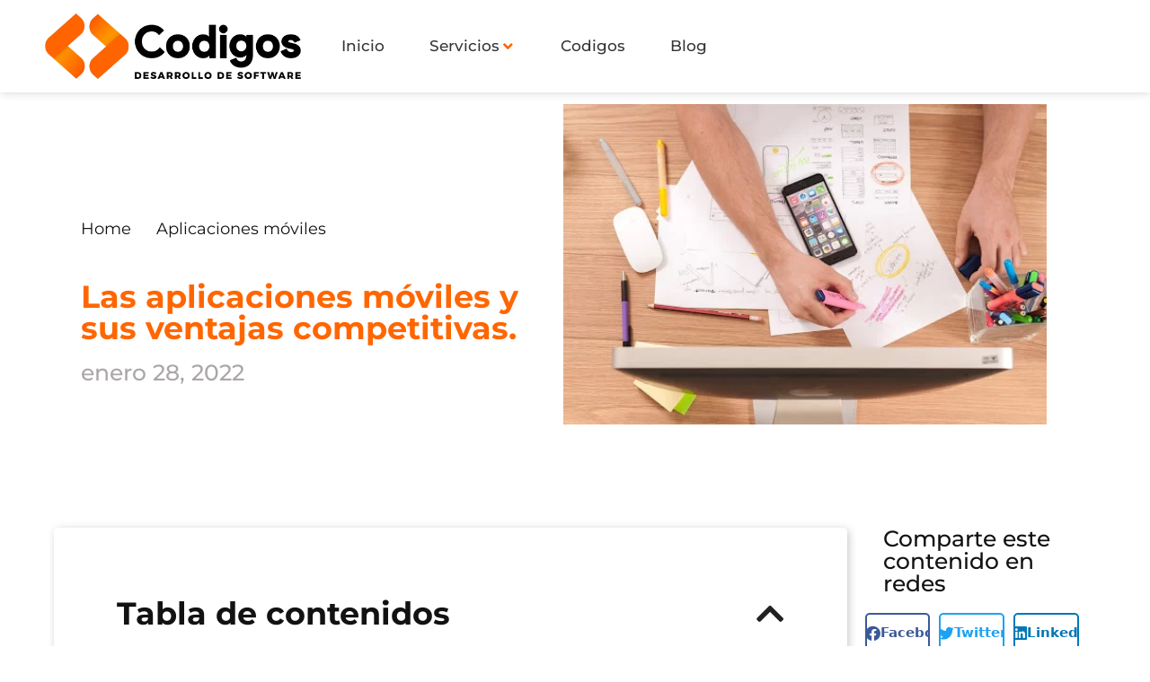

--- FILE ---
content_type: text/html; charset=UTF-8
request_url: https://desarrollodesoftware.com.co/aplicaciones-moviles/aplicaciones-moviles-y-sus-ventajas-competitivas/
body_size: 62153
content:
<!DOCTYPE html>
<html lang="es" prefix="og: https://ogp.me/ns#">
<head><meta charset="UTF-8"><script>if(navigator.userAgent.match(/MSIE|Internet Explorer/i)||navigator.userAgent.match(/Trident\/7\..*?rv:11/i)){var href=document.location.href;if(!href.match(/[?&]nowprocket/)){if(href.indexOf("?")==-1){if(href.indexOf("#")==-1){document.location.href=href+"?nowprocket=1"}else{document.location.href=href.replace("#","?nowprocket=1#")}}else{if(href.indexOf("#")==-1){document.location.href=href+"&nowprocket=1"}else{document.location.href=href.replace("#","&nowprocket=1#")}}}}</script><script>(()=>{class RocketLazyLoadScripts{constructor(){this.v="2.0.4",this.userEvents=["keydown","keyup","mousedown","mouseup","mousemove","mouseover","mouseout","touchmove","touchstart","touchend","touchcancel","wheel","click","dblclick","input"],this.attributeEvents=["onblur","onclick","oncontextmenu","ondblclick","onfocus","onmousedown","onmouseenter","onmouseleave","onmousemove","onmouseout","onmouseover","onmouseup","onmousewheel","onscroll","onsubmit"]}async t(){this.i(),this.o(),/iP(ad|hone)/.test(navigator.userAgent)&&this.h(),this.u(),this.l(this),this.m(),this.k(this),this.p(this),this._(),await Promise.all([this.R(),this.L()]),this.lastBreath=Date.now(),this.S(this),this.P(),this.D(),this.O(),this.M(),await this.C(this.delayedScripts.normal),await this.C(this.delayedScripts.defer),await this.C(this.delayedScripts.async),await this.T(),await this.F(),await this.j(),await this.A(),window.dispatchEvent(new Event("rocket-allScriptsLoaded")),this.everythingLoaded=!0,this.lastTouchEnd&&await new Promise(t=>setTimeout(t,500-Date.now()+this.lastTouchEnd)),this.I(),this.H(),this.U(),this.W()}i(){this.CSPIssue=sessionStorage.getItem("rocketCSPIssue"),document.addEventListener("securitypolicyviolation",t=>{this.CSPIssue||"script-src-elem"!==t.violatedDirective||"data"!==t.blockedURI||(this.CSPIssue=!0,sessionStorage.setItem("rocketCSPIssue",!0))},{isRocket:!0})}o(){window.addEventListener("pageshow",t=>{this.persisted=t.persisted,this.realWindowLoadedFired=!0},{isRocket:!0}),window.addEventListener("pagehide",()=>{this.onFirstUserAction=null},{isRocket:!0})}h(){let t;function e(e){t=e}window.addEventListener("touchstart",e,{isRocket:!0}),window.addEventListener("touchend",function i(o){o.changedTouches[0]&&t.changedTouches[0]&&Math.abs(o.changedTouches[0].pageX-t.changedTouches[0].pageX)<10&&Math.abs(o.changedTouches[0].pageY-t.changedTouches[0].pageY)<10&&o.timeStamp-t.timeStamp<200&&(window.removeEventListener("touchstart",e,{isRocket:!0}),window.removeEventListener("touchend",i,{isRocket:!0}),"INPUT"===o.target.tagName&&"text"===o.target.type||(o.target.dispatchEvent(new TouchEvent("touchend",{target:o.target,bubbles:!0})),o.target.dispatchEvent(new MouseEvent("mouseover",{target:o.target,bubbles:!0})),o.target.dispatchEvent(new PointerEvent("click",{target:o.target,bubbles:!0,cancelable:!0,detail:1,clientX:o.changedTouches[0].clientX,clientY:o.changedTouches[0].clientY})),event.preventDefault()))},{isRocket:!0})}q(t){this.userActionTriggered||("mousemove"!==t.type||this.firstMousemoveIgnored?"keyup"===t.type||"mouseover"===t.type||"mouseout"===t.type||(this.userActionTriggered=!0,this.onFirstUserAction&&this.onFirstUserAction()):this.firstMousemoveIgnored=!0),"click"===t.type&&t.preventDefault(),t.stopPropagation(),t.stopImmediatePropagation(),"touchstart"===this.lastEvent&&"touchend"===t.type&&(this.lastTouchEnd=Date.now()),"click"===t.type&&(this.lastTouchEnd=0),this.lastEvent=t.type,t.composedPath&&t.composedPath()[0].getRootNode()instanceof ShadowRoot&&(t.rocketTarget=t.composedPath()[0]),this.savedUserEvents.push(t)}u(){this.savedUserEvents=[],this.userEventHandler=this.q.bind(this),this.userEvents.forEach(t=>window.addEventListener(t,this.userEventHandler,{passive:!1,isRocket:!0})),document.addEventListener("visibilitychange",this.userEventHandler,{isRocket:!0})}U(){this.userEvents.forEach(t=>window.removeEventListener(t,this.userEventHandler,{passive:!1,isRocket:!0})),document.removeEventListener("visibilitychange",this.userEventHandler,{isRocket:!0}),this.savedUserEvents.forEach(t=>{(t.rocketTarget||t.target).dispatchEvent(new window[t.constructor.name](t.type,t))})}m(){const t="return false",e=Array.from(this.attributeEvents,t=>"data-rocket-"+t),i="["+this.attributeEvents.join("],[")+"]",o="[data-rocket-"+this.attributeEvents.join("],[data-rocket-")+"]",s=(e,i,o)=>{o&&o!==t&&(e.setAttribute("data-rocket-"+i,o),e["rocket"+i]=new Function("event",o),e.setAttribute(i,t))};new MutationObserver(t=>{for(const n of t)"attributes"===n.type&&(n.attributeName.startsWith("data-rocket-")||this.everythingLoaded?n.attributeName.startsWith("data-rocket-")&&this.everythingLoaded&&this.N(n.target,n.attributeName.substring(12)):s(n.target,n.attributeName,n.target.getAttribute(n.attributeName))),"childList"===n.type&&n.addedNodes.forEach(t=>{if(t.nodeType===Node.ELEMENT_NODE)if(this.everythingLoaded)for(const i of[t,...t.querySelectorAll(o)])for(const t of i.getAttributeNames())e.includes(t)&&this.N(i,t.substring(12));else for(const e of[t,...t.querySelectorAll(i)])for(const t of e.getAttributeNames())this.attributeEvents.includes(t)&&s(e,t,e.getAttribute(t))})}).observe(document,{subtree:!0,childList:!0,attributeFilter:[...this.attributeEvents,...e]})}I(){this.attributeEvents.forEach(t=>{document.querySelectorAll("[data-rocket-"+t+"]").forEach(e=>{this.N(e,t)})})}N(t,e){const i=t.getAttribute("data-rocket-"+e);i&&(t.setAttribute(e,i),t.removeAttribute("data-rocket-"+e))}k(t){Object.defineProperty(HTMLElement.prototype,"onclick",{get(){return this.rocketonclick||null},set(e){this.rocketonclick=e,this.setAttribute(t.everythingLoaded?"onclick":"data-rocket-onclick","this.rocketonclick(event)")}})}S(t){function e(e,i){let o=e[i];e[i]=null,Object.defineProperty(e,i,{get:()=>o,set(s){t.everythingLoaded?o=s:e["rocket"+i]=o=s}})}e(document,"onreadystatechange"),e(window,"onload"),e(window,"onpageshow");try{Object.defineProperty(document,"readyState",{get:()=>t.rocketReadyState,set(e){t.rocketReadyState=e},configurable:!0}),document.readyState="loading"}catch(t){console.log("WPRocket DJE readyState conflict, bypassing")}}l(t){this.originalAddEventListener=EventTarget.prototype.addEventListener,this.originalRemoveEventListener=EventTarget.prototype.removeEventListener,this.savedEventListeners=[],EventTarget.prototype.addEventListener=function(e,i,o){o&&o.isRocket||!t.B(e,this)&&!t.userEvents.includes(e)||t.B(e,this)&&!t.userActionTriggered||e.startsWith("rocket-")||t.everythingLoaded?t.originalAddEventListener.call(this,e,i,o):(t.savedEventListeners.push({target:this,remove:!1,type:e,func:i,options:o}),"mouseenter"!==e&&"mouseleave"!==e||t.originalAddEventListener.call(this,e,t.savedUserEvents.push,o))},EventTarget.prototype.removeEventListener=function(e,i,o){o&&o.isRocket||!t.B(e,this)&&!t.userEvents.includes(e)||t.B(e,this)&&!t.userActionTriggered||e.startsWith("rocket-")||t.everythingLoaded?t.originalRemoveEventListener.call(this,e,i,o):t.savedEventListeners.push({target:this,remove:!0,type:e,func:i,options:o})}}J(t,e){this.savedEventListeners=this.savedEventListeners.filter(i=>{let o=i.type,s=i.target||window;return e!==o||t!==s||(this.B(o,s)&&(i.type="rocket-"+o),this.$(i),!1)})}H(){EventTarget.prototype.addEventListener=this.originalAddEventListener,EventTarget.prototype.removeEventListener=this.originalRemoveEventListener,this.savedEventListeners.forEach(t=>this.$(t))}$(t){t.remove?this.originalRemoveEventListener.call(t.target,t.type,t.func,t.options):this.originalAddEventListener.call(t.target,t.type,t.func,t.options)}p(t){let e;function i(e){return t.everythingLoaded?e:e.split(" ").map(t=>"load"===t||t.startsWith("load.")?"rocket-jquery-load":t).join(" ")}function o(o){function s(e){const s=o.fn[e];o.fn[e]=o.fn.init.prototype[e]=function(){return this[0]===window&&t.userActionTriggered&&("string"==typeof arguments[0]||arguments[0]instanceof String?arguments[0]=i(arguments[0]):"object"==typeof arguments[0]&&Object.keys(arguments[0]).forEach(t=>{const e=arguments[0][t];delete arguments[0][t],arguments[0][i(t)]=e})),s.apply(this,arguments),this}}if(o&&o.fn&&!t.allJQueries.includes(o)){const e={DOMContentLoaded:[],"rocket-DOMContentLoaded":[]};for(const t in e)document.addEventListener(t,()=>{e[t].forEach(t=>t())},{isRocket:!0});o.fn.ready=o.fn.init.prototype.ready=function(i){function s(){parseInt(o.fn.jquery)>2?setTimeout(()=>i.bind(document)(o)):i.bind(document)(o)}return"function"==typeof i&&(t.realDomReadyFired?!t.userActionTriggered||t.fauxDomReadyFired?s():e["rocket-DOMContentLoaded"].push(s):e.DOMContentLoaded.push(s)),o([])},s("on"),s("one"),s("off"),t.allJQueries.push(o)}e=o}t.allJQueries=[],o(window.jQuery),Object.defineProperty(window,"jQuery",{get:()=>e,set(t){o(t)}})}P(){const t=new Map;document.write=document.writeln=function(e){const i=document.currentScript,o=document.createRange(),s=i.parentElement;let n=t.get(i);void 0===n&&(n=i.nextSibling,t.set(i,n));const c=document.createDocumentFragment();o.setStart(c,0),c.appendChild(o.createContextualFragment(e)),s.insertBefore(c,n)}}async R(){return new Promise(t=>{this.userActionTriggered?t():this.onFirstUserAction=t})}async L(){return new Promise(t=>{document.addEventListener("DOMContentLoaded",()=>{this.realDomReadyFired=!0,t()},{isRocket:!0})})}async j(){return this.realWindowLoadedFired?Promise.resolve():new Promise(t=>{window.addEventListener("load",t,{isRocket:!0})})}M(){this.pendingScripts=[];this.scriptsMutationObserver=new MutationObserver(t=>{for(const e of t)e.addedNodes.forEach(t=>{"SCRIPT"!==t.tagName||t.noModule||t.isWPRocket||this.pendingScripts.push({script:t,promise:new Promise(e=>{const i=()=>{const i=this.pendingScripts.findIndex(e=>e.script===t);i>=0&&this.pendingScripts.splice(i,1),e()};t.addEventListener("load",i,{isRocket:!0}),t.addEventListener("error",i,{isRocket:!0}),setTimeout(i,1e3)})})})}),this.scriptsMutationObserver.observe(document,{childList:!0,subtree:!0})}async F(){await this.X(),this.pendingScripts.length?(await this.pendingScripts[0].promise,await this.F()):this.scriptsMutationObserver.disconnect()}D(){this.delayedScripts={normal:[],async:[],defer:[]},document.querySelectorAll("script[type$=rocketlazyloadscript]").forEach(t=>{t.hasAttribute("data-rocket-src")?t.hasAttribute("async")&&!1!==t.async?this.delayedScripts.async.push(t):t.hasAttribute("defer")&&!1!==t.defer||"module"===t.getAttribute("data-rocket-type")?this.delayedScripts.defer.push(t):this.delayedScripts.normal.push(t):this.delayedScripts.normal.push(t)})}async _(){await this.L();let t=[];document.querySelectorAll("script[type$=rocketlazyloadscript][data-rocket-src]").forEach(e=>{let i=e.getAttribute("data-rocket-src");if(i&&!i.startsWith("data:")){i.startsWith("//")&&(i=location.protocol+i);try{const o=new URL(i).origin;o!==location.origin&&t.push({src:o,crossOrigin:e.crossOrigin||"module"===e.getAttribute("data-rocket-type")})}catch(t){}}}),t=[...new Map(t.map(t=>[JSON.stringify(t),t])).values()],this.Y(t,"preconnect")}async G(t){if(await this.K(),!0!==t.noModule||!("noModule"in HTMLScriptElement.prototype))return new Promise(e=>{let i;function o(){(i||t).setAttribute("data-rocket-status","executed"),e()}try{if(navigator.userAgent.includes("Firefox/")||""===navigator.vendor||this.CSPIssue)i=document.createElement("script"),[...t.attributes].forEach(t=>{let e=t.nodeName;"type"!==e&&("data-rocket-type"===e&&(e="type"),"data-rocket-src"===e&&(e="src"),i.setAttribute(e,t.nodeValue))}),t.text&&(i.text=t.text),t.nonce&&(i.nonce=t.nonce),i.hasAttribute("src")?(i.addEventListener("load",o,{isRocket:!0}),i.addEventListener("error",()=>{i.setAttribute("data-rocket-status","failed-network"),e()},{isRocket:!0}),setTimeout(()=>{i.isConnected||e()},1)):(i.text=t.text,o()),i.isWPRocket=!0,t.parentNode.replaceChild(i,t);else{const i=t.getAttribute("data-rocket-type"),s=t.getAttribute("data-rocket-src");i?(t.type=i,t.removeAttribute("data-rocket-type")):t.removeAttribute("type"),t.addEventListener("load",o,{isRocket:!0}),t.addEventListener("error",i=>{this.CSPIssue&&i.target.src.startsWith("data:")?(console.log("WPRocket: CSP fallback activated"),t.removeAttribute("src"),this.G(t).then(e)):(t.setAttribute("data-rocket-status","failed-network"),e())},{isRocket:!0}),s?(t.fetchPriority="high",t.removeAttribute("data-rocket-src"),t.src=s):t.src="data:text/javascript;base64,"+window.btoa(unescape(encodeURIComponent(t.text)))}}catch(i){t.setAttribute("data-rocket-status","failed-transform"),e()}});t.setAttribute("data-rocket-status","skipped")}async C(t){const e=t.shift();return e?(e.isConnected&&await this.G(e),this.C(t)):Promise.resolve()}O(){this.Y([...this.delayedScripts.normal,...this.delayedScripts.defer,...this.delayedScripts.async],"preload")}Y(t,e){this.trash=this.trash||[];let i=!0;var o=document.createDocumentFragment();t.forEach(t=>{const s=t.getAttribute&&t.getAttribute("data-rocket-src")||t.src;if(s&&!s.startsWith("data:")){const n=document.createElement("link");n.href=s,n.rel=e,"preconnect"!==e&&(n.as="script",n.fetchPriority=i?"high":"low"),t.getAttribute&&"module"===t.getAttribute("data-rocket-type")&&(n.crossOrigin=!0),t.crossOrigin&&(n.crossOrigin=t.crossOrigin),t.integrity&&(n.integrity=t.integrity),t.nonce&&(n.nonce=t.nonce),o.appendChild(n),this.trash.push(n),i=!1}}),document.head.appendChild(o)}W(){this.trash.forEach(t=>t.remove())}async T(){try{document.readyState="interactive"}catch(t){}this.fauxDomReadyFired=!0;try{await this.K(),this.J(document,"readystatechange"),document.dispatchEvent(new Event("rocket-readystatechange")),await this.K(),document.rocketonreadystatechange&&document.rocketonreadystatechange(),await this.K(),this.J(document,"DOMContentLoaded"),document.dispatchEvent(new Event("rocket-DOMContentLoaded")),await this.K(),this.J(window,"DOMContentLoaded"),window.dispatchEvent(new Event("rocket-DOMContentLoaded"))}catch(t){console.error(t)}}async A(){try{document.readyState="complete"}catch(t){}try{await this.K(),this.J(document,"readystatechange"),document.dispatchEvent(new Event("rocket-readystatechange")),await this.K(),document.rocketonreadystatechange&&document.rocketonreadystatechange(),await this.K(),this.J(window,"load"),window.dispatchEvent(new Event("rocket-load")),await this.K(),window.rocketonload&&window.rocketonload(),await this.K(),this.allJQueries.forEach(t=>t(window).trigger("rocket-jquery-load")),await this.K(),this.J(window,"pageshow");const t=new Event("rocket-pageshow");t.persisted=this.persisted,window.dispatchEvent(t),await this.K(),window.rocketonpageshow&&window.rocketonpageshow({persisted:this.persisted})}catch(t){console.error(t)}}async K(){Date.now()-this.lastBreath>45&&(await this.X(),this.lastBreath=Date.now())}async X(){return document.hidden?new Promise(t=>setTimeout(t)):new Promise(t=>requestAnimationFrame(t))}B(t,e){return e===document&&"readystatechange"===t||(e===document&&"DOMContentLoaded"===t||(e===window&&"DOMContentLoaded"===t||(e===window&&"load"===t||e===window&&"pageshow"===t)))}static run(){(new RocketLazyLoadScripts).t()}}RocketLazyLoadScripts.run()})();</script>
	
	<meta name="viewport" content="width=device-width, initial-scale=1">

<title>Aplicaciones móviles y sus ventajas competitivas 2024</title>
<link crossorigin data-rocket-preload as="font" href="https://desarrollodesoftware.com.co/modules-desarrollo/f65f29574d/assets/lib/font-awesome/webfonts/fa-solid-900.woff2" rel="preload">
<link crossorigin data-rocket-preload as="font" href="https://desarrollodesoftware.com.co/modules-desarrollo/f65f29574d/assets/lib/font-awesome/webfonts/fa-brands-400.woff2" rel="preload">
<link crossorigin data-rocket-preload as="font" href="https://desarrollodesoftware.com.co/modules-desarrollo/f65f29574d/assets/lib/eicons/fonts/eicons.woff2?5.43.0" rel="preload">
<link crossorigin data-rocket-preload as="font" href="https://desarrollodesoftware.com.co/storage-desarrollo/elementor/google-fonts/fonts/montserrat-jtusjig1_i6t8kchkm459wlhyw.woff2" rel="preload">
<style id="wpr-usedcss">.tippy-box[data-animation=fade][data-state=hidden]{opacity:0}[data-tippy-root]{max-width:calc(100vw - 10px)}.tippy-box{position:relative;background-color:#333;color:#fff;border-radius:4px;font-size:14px;line-height:1.4;white-space:normal;outline:0;transition-property:transform,visibility,opacity}.tippy-box[data-placement^=top]>.tippy-arrow{bottom:0}.tippy-box[data-placement^=top]>.tippy-arrow:before{bottom:-7px;left:0;border-width:8px 8px 0;border-top-color:initial;transform-origin:center top}.tippy-box[data-placement^=bottom]>.tippy-arrow{top:0}.tippy-box[data-placement^=bottom]>.tippy-arrow:before{top:-7px;left:0;border-width:0 8px 8px;border-bottom-color:initial;transform-origin:center bottom}.tippy-box[data-placement^=left]>.tippy-arrow{right:0}.tippy-box[data-placement^=left]>.tippy-arrow:before{border-width:8px 0 8px 8px;border-left-color:initial;right:-7px;transform-origin:center left}.tippy-box[data-placement^=right]>.tippy-arrow{left:0}.tippy-box[data-placement^=right]>.tippy-arrow:before{left:-7px;border-width:8px 8px 8px 0;border-right-color:initial;transform-origin:center right}.tippy-box[data-inertia][data-state=visible]{transition-timing-function:cubic-bezier(.54,1.5,.38,1.11)}.tippy-arrow{width:16px;height:16px;color:#333}.tippy-arrow:before{content:"";position:absolute;border-color:transparent;border-style:solid}.tippy-content{position:relative;padding:5px 9px;z-index:1}img:is([sizes=auto i],[sizes^="auto," i]){contain-intrinsic-size:3000px 1500px}img.emoji{display:inline!important;border:none!important;box-shadow:none!important;height:1em!important;width:1em!important;margin:0 .07em!important;vertical-align:-.1em!important;background:0 0!important;padding:0!important}:where(.wp-block-button__link){border-radius:9999px;box-shadow:none;padding:calc(.667em + 2px) calc(1.333em + 2px);text-decoration:none}:root :where(.wp-block-button .wp-block-button__link.is-style-outline),:root :where(.wp-block-button.is-style-outline>.wp-block-button__link){border:2px solid;padding:.667em 1.333em}:root :where(.wp-block-button .wp-block-button__link.is-style-outline:not(.has-text-color)),:root :where(.wp-block-button.is-style-outline>.wp-block-button__link:not(.has-text-color)){color:currentColor}:root :where(.wp-block-button .wp-block-button__link.is-style-outline:not(.has-background)),:root :where(.wp-block-button.is-style-outline>.wp-block-button__link:not(.has-background)){background-color:initial;background-image:none}:where(.wp-block-calendar table:not(.has-background) th){background:#ddd}:where(.wp-block-columns){margin-bottom:1.75em}:where(.wp-block-columns.has-background){padding:1.25em 2.375em}:where(.wp-block-post-comments input[type=submit]){border:none}:where(.wp-block-cover-image:not(.has-text-color)),:where(.wp-block-cover:not(.has-text-color)){color:#fff}:where(.wp-block-cover-image.is-light:not(.has-text-color)),:where(.wp-block-cover.is-light:not(.has-text-color)){color:#000}:root :where(.wp-block-cover h1:not(.has-text-color)),:root :where(.wp-block-cover h2:not(.has-text-color)),:root :where(.wp-block-cover h3:not(.has-text-color)),:root :where(.wp-block-cover h4:not(.has-text-color)),:root :where(.wp-block-cover h5:not(.has-text-color)),:root :where(.wp-block-cover h6:not(.has-text-color)),:root :where(.wp-block-cover p:not(.has-text-color)){color:inherit}:where(.wp-block-file){margin-bottom:1.5em}:where(.wp-block-file__button){border-radius:2em;display:inline-block;padding:.5em 1em}:where(.wp-block-file__button):is(a):active,:where(.wp-block-file__button):is(a):focus,:where(.wp-block-file__button):is(a):hover,:where(.wp-block-file__button):is(a):visited{box-shadow:none;color:#fff;opacity:.85;text-decoration:none}:where(.wp-block-group.wp-block-group-is-layout-constrained){position:relative}.wp-block-image>a,.wp-block-image>figure>a{display:inline-block}.wp-block-image img{box-sizing:border-box;height:auto;max-width:100%;vertical-align:bottom}@media not (prefers-reduced-motion){.wp-block-image img.hide{visibility:hidden}.wp-block-image img.show{animation:.4s show-content-image}}.wp-block-image[style*=border-radius] img,.wp-block-image[style*=border-radius]>a{border-radius:inherit}.wp-block-image :where(figcaption){margin-bottom:1em;margin-top:.5em}:root :where(.wp-block-image.is-style-rounded img,.wp-block-image .is-style-rounded img){border-radius:9999px}.wp-block-image figure{margin:0}@keyframes show-content-image{0%{visibility:hidden}99%{visibility:hidden}to{visibility:visible}}:where(.wp-block-latest-comments:not([style*=line-height] .wp-block-latest-comments__comment)){line-height:1.1}:where(.wp-block-latest-comments:not([style*=line-height] .wp-block-latest-comments__comment-excerpt p)){line-height:1.8}:root :where(.wp-block-latest-posts.is-grid){padding:0}:root :where(.wp-block-latest-posts.wp-block-latest-posts__list){padding-left:0}ul{box-sizing:border-box}:root :where(.wp-block-list.has-background){padding:1.25em 2.375em}:where(.wp-block-navigation.has-background .wp-block-navigation-item a:not(.wp-element-button)),:where(.wp-block-navigation.has-background .wp-block-navigation-submenu a:not(.wp-element-button)){padding:.5em 1em}:where(.wp-block-navigation .wp-block-navigation__submenu-container .wp-block-navigation-item a:not(.wp-element-button)),:where(.wp-block-navigation .wp-block-navigation__submenu-container .wp-block-navigation-submenu a:not(.wp-element-button)),:where(.wp-block-navigation .wp-block-navigation__submenu-container .wp-block-navigation-submenu button.wp-block-navigation-item__content),:where(.wp-block-navigation .wp-block-navigation__submenu-container .wp-block-pages-list__item button.wp-block-navigation-item__content){padding:.5em 1em}:root :where(p.has-background){padding:1.25em 2.375em}:where(p.has-text-color:not(.has-link-color)) a{color:inherit}:where(.wp-block-post-comments-form) input:not([type=submit]),:where(.wp-block-post-comments-form) textarea{border:1px solid #949494;font-family:inherit;font-size:1em}:where(.wp-block-post-comments-form) input:where(:not([type=submit]):not([type=checkbox])),:where(.wp-block-post-comments-form) textarea{padding:calc(.667em + 2px)}:where(.wp-block-post-excerpt){box-sizing:border-box;margin-bottom:var(--wp--style--block-gap);margin-top:var(--wp--style--block-gap)}:where(.wp-block-preformatted.has-background){padding:1.25em 2.375em}:where(.wp-block-search__button){border:1px solid #ccc;padding:6px 10px}:where(.wp-block-search__input){font-family:inherit;font-size:inherit;font-style:inherit;font-weight:inherit;letter-spacing:inherit;line-height:inherit;text-transform:inherit}:where(.wp-block-search__button-inside .wp-block-search__inside-wrapper){border:1px solid #949494;box-sizing:border-box;padding:4px}:where(.wp-block-search__button-inside .wp-block-search__inside-wrapper) .wp-block-search__input{border:none;border-radius:0;padding:0 4px}:where(.wp-block-search__button-inside .wp-block-search__inside-wrapper) .wp-block-search__input:focus{outline:0}:where(.wp-block-search__button-inside .wp-block-search__inside-wrapper) :where(.wp-block-search__button){padding:4px 8px}:root :where(.wp-block-separator.is-style-dots){height:auto;line-height:1;text-align:center}:root :where(.wp-block-separator.is-style-dots):before{color:currentColor;content:"···";font-family:serif;font-size:1.5em;letter-spacing:2em;padding-left:2em}:root :where(.wp-block-site-logo.is-style-rounded){border-radius:9999px}:where(.wp-block-social-links:not(.is-style-logos-only)) .wp-social-link{background-color:#f0f0f0;color:#444}:where(.wp-block-social-links:not(.is-style-logos-only)) .wp-social-link-amazon{background-color:#f90;color:#fff}:where(.wp-block-social-links:not(.is-style-logos-only)) .wp-social-link-bandcamp{background-color:#1ea0c3;color:#fff}:where(.wp-block-social-links:not(.is-style-logos-only)) .wp-social-link-behance{background-color:#0757fe;color:#fff}:where(.wp-block-social-links:not(.is-style-logos-only)) .wp-social-link-bluesky{background-color:#0a7aff;color:#fff}:where(.wp-block-social-links:not(.is-style-logos-only)) .wp-social-link-codepen{background-color:#1e1f26;color:#fff}:where(.wp-block-social-links:not(.is-style-logos-only)) .wp-social-link-deviantart{background-color:#02e49b;color:#fff}:where(.wp-block-social-links:not(.is-style-logos-only)) .wp-social-link-discord{background-color:#5865f2;color:#fff}:where(.wp-block-social-links:not(.is-style-logos-only)) .wp-social-link-dribbble{background-color:#e94c89;color:#fff}:where(.wp-block-social-links:not(.is-style-logos-only)) .wp-social-link-dropbox{background-color:#4280ff;color:#fff}:where(.wp-block-social-links:not(.is-style-logos-only)) .wp-social-link-etsy{background-color:#f45800;color:#fff}:where(.wp-block-social-links:not(.is-style-logos-only)) .wp-social-link-facebook{background-color:#0866ff;color:#fff}:where(.wp-block-social-links:not(.is-style-logos-only)) .wp-social-link-fivehundredpx{background-color:#000;color:#fff}:where(.wp-block-social-links:not(.is-style-logos-only)) .wp-social-link-flickr{background-color:#0461dd;color:#fff}:where(.wp-block-social-links:not(.is-style-logos-only)) .wp-social-link-foursquare{background-color:#e65678;color:#fff}:where(.wp-block-social-links:not(.is-style-logos-only)) .wp-social-link-github{background-color:#24292d;color:#fff}:where(.wp-block-social-links:not(.is-style-logos-only)) .wp-social-link-goodreads{background-color:#eceadd;color:#382110}:where(.wp-block-social-links:not(.is-style-logos-only)) .wp-social-link-google{background-color:#ea4434;color:#fff}:where(.wp-block-social-links:not(.is-style-logos-only)) .wp-social-link-gravatar{background-color:#1d4fc4;color:#fff}:where(.wp-block-social-links:not(.is-style-logos-only)) .wp-social-link-instagram{background-color:#f00075;color:#fff}:where(.wp-block-social-links:not(.is-style-logos-only)) .wp-social-link-lastfm{background-color:#e21b24;color:#fff}:where(.wp-block-social-links:not(.is-style-logos-only)) .wp-social-link-linkedin{background-color:#0d66c2;color:#fff}:where(.wp-block-social-links:not(.is-style-logos-only)) .wp-social-link-mastodon{background-color:#3288d4;color:#fff}:where(.wp-block-social-links:not(.is-style-logos-only)) .wp-social-link-medium{background-color:#000;color:#fff}:where(.wp-block-social-links:not(.is-style-logos-only)) .wp-social-link-meetup{background-color:#f6405f;color:#fff}:where(.wp-block-social-links:not(.is-style-logos-only)) .wp-social-link-patreon{background-color:#000;color:#fff}:where(.wp-block-social-links:not(.is-style-logos-only)) .wp-social-link-pinterest{background-color:#e60122;color:#fff}:where(.wp-block-social-links:not(.is-style-logos-only)) .wp-social-link-pocket{background-color:#ef4155;color:#fff}:where(.wp-block-social-links:not(.is-style-logos-only)) .wp-social-link-reddit{background-color:#ff4500;color:#fff}:where(.wp-block-social-links:not(.is-style-logos-only)) .wp-social-link-skype{background-color:#0478d7;color:#fff}:where(.wp-block-social-links:not(.is-style-logos-only)) .wp-social-link-snapchat{background-color:#fefc00;color:#fff;stroke:#000}:where(.wp-block-social-links:not(.is-style-logos-only)) .wp-social-link-soundcloud{background-color:#ff5600;color:#fff}:where(.wp-block-social-links:not(.is-style-logos-only)) .wp-social-link-spotify{background-color:#1bd760;color:#fff}:where(.wp-block-social-links:not(.is-style-logos-only)) .wp-social-link-telegram{background-color:#2aabee;color:#fff}:where(.wp-block-social-links:not(.is-style-logos-only)) .wp-social-link-threads{background-color:#000;color:#fff}:where(.wp-block-social-links:not(.is-style-logos-only)) .wp-social-link-tiktok{background-color:#000;color:#fff}:where(.wp-block-social-links:not(.is-style-logos-only)) .wp-social-link-tumblr{background-color:#011835;color:#fff}:where(.wp-block-social-links:not(.is-style-logos-only)) .wp-social-link-twitch{background-color:#6440a4;color:#fff}:where(.wp-block-social-links:not(.is-style-logos-only)) .wp-social-link-twitter{background-color:#1da1f2;color:#fff}:where(.wp-block-social-links:not(.is-style-logos-only)) .wp-social-link-vimeo{background-color:#1eb7ea;color:#fff}:where(.wp-block-social-links:not(.is-style-logos-only)) .wp-social-link-vk{background-color:#4680c2;color:#fff}:where(.wp-block-social-links:not(.is-style-logos-only)) .wp-social-link-wordpress{background-color:#3499cd;color:#fff}:where(.wp-block-social-links:not(.is-style-logos-only)) .wp-social-link-whatsapp{background-color:#25d366;color:#fff}:where(.wp-block-social-links:not(.is-style-logos-only)) .wp-social-link-x{background-color:#000;color:#fff}:where(.wp-block-social-links:not(.is-style-logos-only)) .wp-social-link-yelp{background-color:#d32422;color:#fff}:where(.wp-block-social-links:not(.is-style-logos-only)) .wp-social-link-youtube{background-color:red;color:#fff}:where(.wp-block-social-links.is-style-logos-only) .wp-social-link{background:0 0}:where(.wp-block-social-links.is-style-logos-only) .wp-social-link svg{height:1.25em;width:1.25em}:where(.wp-block-social-links.is-style-logos-only) .wp-social-link-amazon{color:#f90}:where(.wp-block-social-links.is-style-logos-only) .wp-social-link-bandcamp{color:#1ea0c3}:where(.wp-block-social-links.is-style-logos-only) .wp-social-link-behance{color:#0757fe}:where(.wp-block-social-links.is-style-logos-only) .wp-social-link-bluesky{color:#0a7aff}:where(.wp-block-social-links.is-style-logos-only) .wp-social-link-codepen{color:#1e1f26}:where(.wp-block-social-links.is-style-logos-only) .wp-social-link-deviantart{color:#02e49b}:where(.wp-block-social-links.is-style-logos-only) .wp-social-link-discord{color:#5865f2}:where(.wp-block-social-links.is-style-logos-only) .wp-social-link-dribbble{color:#e94c89}:where(.wp-block-social-links.is-style-logos-only) .wp-social-link-dropbox{color:#4280ff}:where(.wp-block-social-links.is-style-logos-only) .wp-social-link-etsy{color:#f45800}:where(.wp-block-social-links.is-style-logos-only) .wp-social-link-facebook{color:#0866ff}:where(.wp-block-social-links.is-style-logos-only) .wp-social-link-fivehundredpx{color:#000}:where(.wp-block-social-links.is-style-logos-only) .wp-social-link-flickr{color:#0461dd}:where(.wp-block-social-links.is-style-logos-only) .wp-social-link-foursquare{color:#e65678}:where(.wp-block-social-links.is-style-logos-only) .wp-social-link-github{color:#24292d}:where(.wp-block-social-links.is-style-logos-only) .wp-social-link-goodreads{color:#382110}:where(.wp-block-social-links.is-style-logos-only) .wp-social-link-google{color:#ea4434}:where(.wp-block-social-links.is-style-logos-only) .wp-social-link-gravatar{color:#1d4fc4}:where(.wp-block-social-links.is-style-logos-only) .wp-social-link-instagram{color:#f00075}:where(.wp-block-social-links.is-style-logos-only) .wp-social-link-lastfm{color:#e21b24}:where(.wp-block-social-links.is-style-logos-only) .wp-social-link-linkedin{color:#0d66c2}:where(.wp-block-social-links.is-style-logos-only) .wp-social-link-mastodon{color:#3288d4}:where(.wp-block-social-links.is-style-logos-only) .wp-social-link-medium{color:#000}:where(.wp-block-social-links.is-style-logos-only) .wp-social-link-meetup{color:#f6405f}:where(.wp-block-social-links.is-style-logos-only) .wp-social-link-patreon{color:#000}:where(.wp-block-social-links.is-style-logos-only) .wp-social-link-pinterest{color:#e60122}:where(.wp-block-social-links.is-style-logos-only) .wp-social-link-pocket{color:#ef4155}:where(.wp-block-social-links.is-style-logos-only) .wp-social-link-reddit{color:#ff4500}:where(.wp-block-social-links.is-style-logos-only) .wp-social-link-skype{color:#0478d7}:where(.wp-block-social-links.is-style-logos-only) .wp-social-link-snapchat{color:#fff;stroke:#000}:where(.wp-block-social-links.is-style-logos-only) .wp-social-link-soundcloud{color:#ff5600}:where(.wp-block-social-links.is-style-logos-only) .wp-social-link-spotify{color:#1bd760}:where(.wp-block-social-links.is-style-logos-only) .wp-social-link-telegram{color:#2aabee}:where(.wp-block-social-links.is-style-logos-only) .wp-social-link-threads{color:#000}:where(.wp-block-social-links.is-style-logos-only) .wp-social-link-tiktok{color:#000}:where(.wp-block-social-links.is-style-logos-only) .wp-social-link-tumblr{color:#011835}:where(.wp-block-social-links.is-style-logos-only) .wp-social-link-twitch{color:#6440a4}:where(.wp-block-social-links.is-style-logos-only) .wp-social-link-twitter{color:#1da1f2}:where(.wp-block-social-links.is-style-logos-only) .wp-social-link-vimeo{color:#1eb7ea}:where(.wp-block-social-links.is-style-logos-only) .wp-social-link-vk{color:#4680c2}:where(.wp-block-social-links.is-style-logos-only) .wp-social-link-whatsapp{color:#25d366}:where(.wp-block-social-links.is-style-logos-only) .wp-social-link-wordpress{color:#3499cd}:where(.wp-block-social-links.is-style-logos-only) .wp-social-link-x{color:#000}:where(.wp-block-social-links.is-style-logos-only) .wp-social-link-yelp{color:#d32422}:where(.wp-block-social-links.is-style-logos-only) .wp-social-link-youtube{color:red}:root :where(.wp-block-social-links .wp-social-link a){padding:.25em}:root :where(.wp-block-social-links.is-style-logos-only .wp-social-link a){padding:0}:root :where(.wp-block-social-links.is-style-pill-shape .wp-social-link a){padding-left:.6666666667em;padding-right:.6666666667em}.wp-block-spacer{clear:both}:root :where(.wp-block-tag-cloud.is-style-outline){display:flex;flex-wrap:wrap;gap:1ch}:root :where(.wp-block-tag-cloud.is-style-outline a){border:1px solid;font-size:unset!important;margin-right:0;padding:1ch 2ch;text-decoration:none!important}:root :where(.wp-block-table-of-contents){box-sizing:border-box}:where(.wp-block-term-description){box-sizing:border-box;margin-bottom:var(--wp--style--block-gap);margin-top:var(--wp--style--block-gap)}:where(pre.wp-block-verse){font-family:inherit}:root{--wp--preset--font-size--normal:16px;--wp--preset--font-size--huge:42px}.screen-reader-text{border:0;clip-path:inset(50%);height:1px;margin:-1px;overflow:hidden;padding:0;position:absolute;width:1px;word-wrap:normal!important}.screen-reader-text:focus{background-color:#ddd;clip-path:none;color:#444;display:block;font-size:1em;height:auto;left:5px;line-height:normal;padding:15px 23px 14px;text-decoration:none;top:5px;width:auto;z-index:100000}html :where(.has-border-color){border-style:solid}html :where([style*=border-top-color]){border-top-style:solid}html :where([style*=border-right-color]){border-right-style:solid}html :where([style*=border-bottom-color]){border-bottom-style:solid}html :where([style*=border-left-color]){border-left-style:solid}html :where([style*=border-width]){border-style:solid}html :where([style*=border-top-width]){border-top-style:solid}html :where([style*=border-right-width]){border-right-style:solid}html :where([style*=border-bottom-width]){border-bottom-style:solid}html :where([style*=border-left-width]){border-left-style:solid}html :where(img[class*=wp-image-]){height:auto;max-width:100%}:where(figure){margin:0 0 1em}html :where(.is-position-sticky){--wp-admin--admin-bar--position-offset:var(--wp-admin--admin-bar--height,0px)}@media screen and (max-width:600px){html :where(.is-position-sticky){--wp-admin--admin-bar--position-offset:0px}}.jet-listing .slick-list{position:relative;display:block;overflow:hidden;margin:0;padding:0}.jet-listing .slick-list:focus{outline:0}.jet-listing .slick-track{position:relative;top:0;left:0;display:block;margin-left:auto;margin-right:auto}.jet-listing .slick-track:after,.jet-listing .slick-track:before{display:table;content:""}.jet-listing .slick-track:after{clear:both}.jet-listing .slick-slide{display:none;float:left;height:100%;min-height:1px}.jet-listing [dir=rtl] .slick-slide{float:right}.jet-listing .slick-slide img{display:block}.jet-listing .slick-initialized .slick-slide{display:block}.jet-listing-grid__item{padding:10px;-webkit-box-sizing:border-box;box-sizing:border-box}a:has(>.jet-engine-lightbox-icon):before{display:none}:root{--wp--preset--aspect-ratio--square:1;--wp--preset--aspect-ratio--4-3:4/3;--wp--preset--aspect-ratio--3-4:3/4;--wp--preset--aspect-ratio--3-2:3/2;--wp--preset--aspect-ratio--2-3:2/3;--wp--preset--aspect-ratio--16-9:16/9;--wp--preset--aspect-ratio--9-16:9/16;--wp--preset--color--black:#000000;--wp--preset--color--cyan-bluish-gray:#abb8c3;--wp--preset--color--white:#ffffff;--wp--preset--color--pale-pink:#f78da7;--wp--preset--color--vivid-red:#cf2e2e;--wp--preset--color--luminous-vivid-orange:#ff6900;--wp--preset--color--luminous-vivid-amber:#fcb900;--wp--preset--color--light-green-cyan:#7bdcb5;--wp--preset--color--vivid-green-cyan:#00d084;--wp--preset--color--pale-cyan-blue:#8ed1fc;--wp--preset--color--vivid-cyan-blue:#0693e3;--wp--preset--color--vivid-purple:#9b51e0;--wp--preset--color--contrast:var(--contrast);--wp--preset--color--contrast-2:var(--contrast-2);--wp--preset--color--contrast-3:var(--contrast-3);--wp--preset--color--base:var(--base);--wp--preset--color--base-2:var(--base-2);--wp--preset--color--base-3:var(--base-3);--wp--preset--color--accent:var(--accent);--wp--preset--gradient--vivid-cyan-blue-to-vivid-purple:linear-gradient(135deg,rgba(6, 147, 227, 1) 0%,rgb(155, 81, 224) 100%);--wp--preset--gradient--light-green-cyan-to-vivid-green-cyan:linear-gradient(135deg,rgb(122, 220, 180) 0%,rgb(0, 208, 130) 100%);--wp--preset--gradient--luminous-vivid-amber-to-luminous-vivid-orange:linear-gradient(135deg,rgba(252, 185, 0, 1) 0%,rgba(255, 105, 0, 1) 100%);--wp--preset--gradient--luminous-vivid-orange-to-vivid-red:linear-gradient(135deg,rgba(255, 105, 0, 1) 0%,rgb(207, 46, 46) 100%);--wp--preset--gradient--very-light-gray-to-cyan-bluish-gray:linear-gradient(135deg,rgb(238, 238, 238) 0%,rgb(169, 184, 195) 100%);--wp--preset--gradient--cool-to-warm-spectrum:linear-gradient(135deg,rgb(74, 234, 220) 0%,rgb(151, 120, 209) 20%,rgb(207, 42, 186) 40%,rgb(238, 44, 130) 60%,rgb(251, 105, 98) 80%,rgb(254, 248, 76) 100%);--wp--preset--gradient--blush-light-purple:linear-gradient(135deg,rgb(255, 206, 236) 0%,rgb(152, 150, 240) 100%);--wp--preset--gradient--blush-bordeaux:linear-gradient(135deg,rgb(254, 205, 165) 0%,rgb(254, 45, 45) 50%,rgb(107, 0, 62) 100%);--wp--preset--gradient--luminous-dusk:linear-gradient(135deg,rgb(255, 203, 112) 0%,rgb(199, 81, 192) 50%,rgb(65, 88, 208) 100%);--wp--preset--gradient--pale-ocean:linear-gradient(135deg,rgb(255, 245, 203) 0%,rgb(182, 227, 212) 50%,rgb(51, 167, 181) 100%);--wp--preset--gradient--electric-grass:linear-gradient(135deg,rgb(202, 248, 128) 0%,rgb(113, 206, 126) 100%);--wp--preset--gradient--midnight:linear-gradient(135deg,rgb(2, 3, 129) 0%,rgb(40, 116, 252) 100%);--wp--preset--font-size--small:13px;--wp--preset--font-size--medium:20px;--wp--preset--font-size--large:36px;--wp--preset--font-size--x-large:42px;--wp--preset--spacing--20:0.44rem;--wp--preset--spacing--30:0.67rem;--wp--preset--spacing--40:1rem;--wp--preset--spacing--50:1.5rem;--wp--preset--spacing--60:2.25rem;--wp--preset--spacing--70:3.38rem;--wp--preset--spacing--80:5.06rem;--wp--preset--shadow--natural:6px 6px 9px rgba(0, 0, 0, .2);--wp--preset--shadow--deep:12px 12px 50px rgba(0, 0, 0, .4);--wp--preset--shadow--sharp:6px 6px 0px rgba(0, 0, 0, .2);--wp--preset--shadow--outlined:6px 6px 0px -3px rgba(255, 255, 255, 1),6px 6px rgba(0, 0, 0, 1);--wp--preset--shadow--crisp:6px 6px 0px rgba(0, 0, 0, 1)}:where(.is-layout-flex){gap:.5em}:where(.is-layout-grid){gap:.5em}:where(.wp-block-post-template.is-layout-flex){gap:1.25em}:where(.wp-block-post-template.is-layout-grid){gap:1.25em}:where(.wp-block-columns.is-layout-flex){gap:2em}:where(.wp-block-columns.is-layout-grid){gap:2em}:root :where(.wp-block-pullquote){font-size:1.5em;line-height:1.6}body,fieldset,figure,h1,h2,h3,h4,html,iframe,legend,li,p,pre,textarea,ul{margin:0;padding:0;border:0}html{font-family:sans-serif;-webkit-text-size-adjust:100%;-ms-text-size-adjust:100%;-webkit-font-smoothing:antialiased;-moz-osx-font-smoothing:grayscale}main{display:block}progress{vertical-align:baseline}html{box-sizing:border-box}*,::after,::before{box-sizing:inherit}button,input,optgroup,select,textarea{font-family:inherit;font-size:100%;margin:0}[type=search]{-webkit-appearance:textfield;outline-offset:-2px}[type=search]::-webkit-search-decoration{-webkit-appearance:none}::-moz-focus-inner{border-style:none;padding:0}body,button,input,select,textarea{font-family:-apple-system,system-ui,BlinkMacSystemFont,"Segoe UI",Helvetica,Arial,sans-serif,"Apple Color Emoji","Segoe UI Emoji","Segoe UI Symbol";font-weight:400;text-transform:none;font-size:17px;line-height:1.5}p{margin-bottom:1.5em}h1,h2,h3,h4{font-family:inherit;font-size:100%;font-style:inherit;font-weight:inherit}pre{background:rgba(0,0,0,.05);font-family:inherit;font-size:inherit;line-height:normal;margin-bottom:1.5em;padding:20px;overflow:auto;max-width:100%}table,td,th{border:1px solid rgba(0,0,0,.1)}table{border-collapse:separate;border-spacing:0;border-width:1px 0 0 1px;margin:0 0 1.5em;width:100%}td,th{padding:8px}th{border-width:0 1px 1px 0}td{border-width:0 1px 1px 0}fieldset{padding:0;border:0;min-width:inherit}fieldset legend{padding:0;margin-bottom:1.5em}h1{font-size:42px;margin-bottom:20px;line-height:1.2em;font-weight:400;text-transform:none}h2{font-size:35px;margin-bottom:20px;line-height:1.2em;font-weight:400;text-transform:none}h3{font-size:29px;margin-bottom:20px;line-height:1.2em;font-weight:400;text-transform:none}h4{font-size:24px}h4{margin-bottom:20px}ul{margin:0 0 1.5em 3em}ul{list-style:disc}li>ul{margin-bottom:0;margin-left:1.5em}b,strong{font-weight:700}i{font-style:italic}address{margin:0 0 1.5em}var{font:15px Monaco,Consolas,"Andale Mono","DejaVu Sans Mono",monospace}small{font-size:75%}figure{margin:0}table{margin:0 0 1.5em;width:100%}th{font-weight:700}img{height:auto;max-width:100%}button,input[type=button],input[type=submit]{background:#55555e;color:#fff;border:1px solid transparent;cursor:pointer;-webkit-appearance:button;padding:10px 20px}input[type=email],input[type=number],input[type=password],input[type=search],input[type=text],input[type=url],select,textarea{border:1px solid;border-radius:0;padding:10px 15px;max-width:100%}textarea{width:100%}a,button,input{transition:color .1s ease-in-out,background-color .1s ease-in-out}a{text-decoration:none}.button{padding:10px 20px;display:inline-block}.using-mouse :focus{outline:0}.using-mouse ::-moz-focus-inner{border:0}.size-full,.size-medium{max-width:100%;height:auto}.screen-reader-text{border:0;clip:rect(1px,1px,1px,1px);clip-path:inset(50%);height:1px;margin:-1px;overflow:hidden;padding:0;position:absolute!important;width:1px;word-wrap:normal!important}.screen-reader-text:focus{background-color:#f1f1f1;border-radius:3px;box-shadow:0 0 2px 2px rgba(0,0,0,.6);clip:auto!important;clip-path:none;color:#21759b;display:block;font-size:.875rem;font-weight:700;height:auto;left:5px;line-height:normal;padding:15px 23px 14px;text-decoration:none;top:5px;width:auto;z-index:100000}.main-navigation{z-index:100;padding:0;clear:both;display:block}.main-navigation a{display:block;text-decoration:none;font-weight:400;text-transform:none;font-size:15px}.main-navigation ul{list-style:none;margin:0;padding-left:0}.main-navigation .main-nav ul li a{padding-left:20px;padding-right:20px;line-height:60px}.main-navigation .main-nav>ul{display:flex;flex-wrap:wrap;align-items:center}.main-navigation li{position:relative}.main-navigation .menu-bar-items{display:flex;align-items:center;font-size:15px}.main-navigation .menu-bar-items a{color:inherit}.main-navigation .menu-bar-item{position:relative}.main-navigation .menu-bar-item.search-item{z-index:20}.main-navigation .menu-bar-item>a{padding-left:20px;padding-right:20px;line-height:60px}.main-navigation ul ul{display:block;box-shadow:1px 1px 0 rgba(0,0,0,.1);float:left;position:absolute;left:-99999px;opacity:0;z-index:99999;width:200px;text-align:left;top:auto;transition:opacity 80ms linear;transition-delay:0s;pointer-events:none;height:0;overflow:hidden}.main-navigation ul ul a{display:block}.main-navigation ul ul li{width:100%}.main-navigation .main-nav ul ul li a{line-height:normal;padding:10px 20px;font-size:14px}.main-navigation .main-nav ul li.menu-item-has-children>a{padding-right:0;position:relative}.main-navigation:not(.toggled) ul li.sfHover>ul,.main-navigation:not(.toggled) ul li:hover>ul{left:auto;opacity:1;transition-delay:150ms;pointer-events:auto;height:auto;overflow:visible}.main-navigation:not(.toggled) ul ul li.sfHover>ul,.main-navigation:not(.toggled) ul ul li:hover>ul{left:100%;top:0}.nav-float-right .main-navigation ul ul ul{top:0}.menu-item-has-children .dropdown-menu-toggle{display:inline-block;height:100%;clear:both;padding-right:20px;padding-left:10px}.menu-item-has-children ul .dropdown-menu-toggle{padding-top:10px;padding-bottom:10px;margin-top:-10px}nav ul ul .menu-item-has-children .dropdown-menu-toggle{float:right}.sticky{display:block}.site-content{word-wrap:break-word}.gallery{margin-bottom:1.5em}iframe,object{max-width:100%}.widget select{max-width:100%}.widget ul{margin:0}.widget .search-form{display:flex}.widget ul li{list-style-type:none;position:relative;margin-bottom:.5em}.widget ul li ul{margin-left:1em;margin-top:.5em}.site-content{display:flex}.grid-container{margin-left:auto;margin-right:auto;max-width:1200px}.full-width-content .container.grid-container{max-width:100%}.container.grid-container{width:auto}.menu-toggle{display:none}.menu-toggle{padding:0 20px;line-height:60px;margin:0;font-weight:400;text-transform:none;font-size:15px;cursor:pointer}.menu-toggle .mobile-menu{padding-left:3px}.menu-toggle .mobile-menu:empty{display:none}button.menu-toggle{background-color:transparent;flex-grow:1;border:0;text-align:center}button.menu-toggle:active,button.menu-toggle:focus,button.menu-toggle:hover{background-color:transparent}nav.toggled ul ul.sub-menu{width:100%}.toggled .menu-item-has-children .dropdown-menu-toggle{padding-left:20px}.main-navigation.toggled .main-nav{flex-basis:100%;order:3}.main-navigation.toggled .main-nav>ul{display:block}.main-navigation.toggled .main-nav li{width:100%;text-align:left}.main-navigation.toggled .main-nav ul ul{transition:0s;visibility:hidden;box-shadow:none;border-bottom:1px solid rgba(0,0,0,.05)}.main-navigation.toggled .main-nav ul ul li:last-child>ul{border-bottom:0}.main-navigation.toggled .main-nav ul ul.toggled-on{position:relative;top:0;left:auto!important;right:auto!important;width:100%;pointer-events:auto;height:auto;opacity:1;display:block;visibility:visible;float:none}.main-navigation.toggled .menu-item-has-children .dropdown-menu-toggle{float:right}.mobile-menu-control-wrapper{display:none;margin-left:auto;align-items:center}body{background-color:#fff;color:var(--contrast)}a{color:var(--accent)}a{text-decoration:underline}.main-navigation a,a.button{text-decoration:none}a:active,a:focus,a:hover{color:var(--contrast)}:root{--contrast:#222222;--contrast-2:#575760;--contrast-3:#b2b2be;--base:#f0f0f0;--base-2:#f7f8f9;--base-3:#ffffff;--accent:#1e73be}.mobile-menu-control-wrapper .menu-toggle,.mobile-menu-control-wrapper .menu-toggle:focus,.mobile-menu-control-wrapper .menu-toggle:hover{background-color:rgba(0,0,0,.02)}.main-navigation,.main-navigation ul ul{background-color:var(--base-3)}.main-navigation .main-nav ul li a,.main-navigation .menu-bar-items,.main-navigation .menu-toggle{color:var(--contrast)}.main-navigation .main-nav ul li.sfHover:not([class*=current-menu-])>a,.main-navigation .main-nav ul li:not([class*=current-menu-]):focus>a,.main-navigation .main-nav ul li:not([class*=current-menu-]):hover>a,.main-navigation .menu-bar-item.sfHover>a,.main-navigation .menu-bar-item:hover>a{color:var(--accent)}button.menu-toggle:focus,button.menu-toggle:hover{color:var(--contrast)}.main-navigation .main-nav ul li[class*=current-menu-]>a{color:var(--accent)}.main-navigation .main-nav ul li.search-item.active>a,.main-navigation .menu-bar-items .search-item.active>a{color:var(--accent)}.main-navigation ul ul{background-color:var(--base)}input[type=email],input[type=number],input[type=password],input[type=search],input[type=text],input[type=url],select,textarea{color:var(--contrast);background-color:var(--base-2);border-color:var(--base)}input[type=email]:focus,input[type=number]:focus,input[type=password]:focus,input[type=search]:focus,input[type=text]:focus,input[type=url]:focus,select:focus,textarea:focus{color:var(--contrast);background-color:var(--base-2);border-color:var(--contrast-3)}a.button,button,html input[type=button],input[type=submit]{color:#fff;background-color:#55555e}a.button:focus,a.button:hover,button:focus,button:hover,html input[type=button]:focus,html input[type=button]:hover,input[type=submit]:focus,input[type=submit]:hover{color:#fff;background-color:#3f4047}:root{--gp-search-modal-bg-color:var(--base-3);--gp-search-modal-text-color:var(--contrast);--gp-search-modal-overlay-bg-color:rgba(0, 0, 0, .2)}.rtl .menu-item-has-children .dropdown-menu-toggle{padding-left:20px}.rtl .main-navigation .main-nav ul li.menu-item-has-children>a{padding-right:20px}@media (max-width:768px){a,body,button,input,select,textarea{transition:all 0s ease-in-out}.site-content{flex-direction:column}#main{margin-left:0;margin-right:0}body:not(.no-sidebar) #main{margin-bottom:0}.comment .children{padding-left:10px;margin-left:0}.main-navigation .menu-bar-item.sfHover>a,.main-navigation .menu-bar-item:hover>a{background:0 0;color:var(--contrast)}.main-navigation .menu-toggle{display:block}.main-navigation ul,.main-navigation:not(.slideout-navigation):not(.toggled) .main-nav>ul{display:none}}.elementor-template-full-width .site-content{display:block}.jet-menu{display:-webkit-box;display:-ms-flexbox;display:flex;-webkit-box-orient:horizontal;-webkit-box-direction:normal;-ms-flex-flow:row wrap;flex-flow:row wrap;-webkit-box-pack:center;-ms-flex-pack:center;justify-content:center;-webkit-box-align:stretch;-ms-flex-align:stretch;align-items:stretch;width:100%;position:relative;margin:0;padding:0;list-style:none}.jet-menu ul{left:0}.jet-custom-nav{max-width:100%;position:relative;margin:0;padding:0;list-style:none;display:-webkit-box;display:-ms-flexbox;display:flex;-webkit-box-orient:vertical;-webkit-box-direction:normal;-ms-flex-flow:column nowrap;flex-flow:column nowrap;-webkit-box-pack:center;-ms-flex-pack:center;justify-content:center;-webkit-box-align:stretch;-ms-flex-align:stretch;align-items:stretch}.jet-custom-nav>.jet-custom-nav__item{position:relative;margin-bottom:1px}.jet-custom-nav>.jet-custom-nav__item>a{display:-webkit-box;display:-ms-flexbox;display:flex;-webkit-box-orient:horizontal;-webkit-box-direction:normal;-ms-flex-flow:row wrap;flex-flow:row wrap;-webkit-box-pack:start;-ms-flex-pack:start;justify-content:flex-start;padding:10px 15px;background-color:#54595f;-webkit-transition:.5s cubic-bezier(.48, .01, .5, .99);transition:all .5s cubic-bezier(.48, .01, .5, .99)}.jet-custom-nav .jet-custom-nav__item.hover-state>.jet-custom-nav__mega-sub,.jet-custom-nav .jet-custom-nav__item.hover-state>.jet-custom-nav__sub{opacity:1;visibility:visible;pointer-events:auto}body[data-elementor-device-mode=mobile] .jet-custom-nav .jet-custom-nav__item.hover-state>.jet-custom-nav__mega-sub,body[data-elementor-device-mode=mobile] .jet-custom-nav .jet-custom-nav__item.hover-state>.jet-custom-nav__sub{height:auto}.jet-custom-nav .jet-menu-icon{display:-webkit-box;display:-ms-flexbox;display:flex;-webkit-box-pack:center;-ms-flex-pack:center;justify-content:center;-webkit-box-align:center;-ms-flex-align:center;align-items:center;margin:0 10px 0 0;color:#fff;border-radius:50%;width:22px;height:22px}.jet-custom-nav .jet-menu-icon:before{font-size:12px;color:#7a7a7a}.jet-custom-nav .jet-menu-icon svg{fill:currentColor;height:auto}.jet-custom-nav .jet-menu-icon svg path{fill:currentColor}.jet-custom-nav .jet-menu-badge{margin:0 0 0 10px;width:0;line-height:1;-webkit-transform:translate(var(--jmm-menu-badge-offset-x,10px),var(--jmm-menu-badge-offset-y,-10px));-ms-transform:translate(var(--jmm-menu-badge-offset-x,10px),var(--jmm-menu-badge-offset-y,-10px));transform:translate(var(--jmm-menu-badge-offset-x,10px),var(--jmm-menu-badge-offset-y,-10px))}.jet-custom-nav .jet-menu-badge .jet-menu-badge__inner{padding:3px;background-color:#fff;color:#7a7a7a;display:inline-block}.jet-custom-nav .jet-menu-badge .jet-menu-badge__inner svg{height:auto;max-width:24px}.jet-custom-nav .jet-dropdown-arrow{position:absolute;right:15px;color:#fff;font-size:8px;display:-webkit-box;display:-ms-flexbox;display:flex;-webkit-box-orient:vertical;-webkit-box-direction:normal;-ms-flex-flow:column nowrap;flex-flow:column nowrap;-webkit-box-pack:center;-ms-flex-pack:center;justify-content:center;-webkit-box-align:center;-ms-flex-align:center;align-items:center;width:18px;height:18px;border-radius:50%;background-color:#fff}.jet-custom-nav .jet-dropdown-arrow svg{fill:currentColor;width:12px;height:auto}.jet-custom-nav .jet-dropdown-arrow svg path{fill:currentColor}.jet-custom-nav--dropdown-left-side>.jet-custom-nav__item>.jet-custom-nav__sub .jet-custom-nav__item>a,.jet-custom-nav--dropdown-left-side>.jet-custom-nav__item>a{text-align:right}body:not(.rtl) .jet-custom-nav--dropdown-left-side>.jet-custom-nav__item>.jet-custom-nav__sub .jet-custom-nav__item>a,body:not(.rtl) .jet-custom-nav--dropdown-left-side>.jet-custom-nav__item>a{-webkit-box-orient:horizontal;-webkit-box-direction:reverse;-ms-flex-direction:row-reverse;flex-direction:row-reverse}.jet-custom-nav--dropdown-left-side>.jet-custom-nav__item>.jet-custom-nav__sub .jet-custom-nav__item>a .jet-menu-icon,.jet-custom-nav--dropdown-left-side>.jet-custom-nav__item>a .jet-menu-icon{margin:0 0 0 10px}.jet-custom-nav--dropdown-left-side>.jet-custom-nav__item>.jet-custom-nav__sub .jet-custom-nav__item>a .jet-menu-badge,.jet-custom-nav--dropdown-left-side>.jet-custom-nav__item>a .jet-menu-badge{direction:rtl;margin:0 10px 0 0}.jet-custom-nav--dropdown-left-side>.jet-custom-nav__item>.jet-custom-nav__sub .jet-custom-nav__item>a .jet-dropdown-arrow,.jet-custom-nav--dropdown-left-side>.jet-custom-nav__item>a .jet-dropdown-arrow{left:15px;right:auto}.jet-custom-nav__mega-sub,.jet-custom-nav__sub{display:block;position:absolute;margin:0;background-color:#fff;list-style:none;top:0;left:100%;-webkit-box-shadow:2px 2px 5px rgba(0,0,0,.2);box-shadow:2px 2px 5px rgba(0,0,0,.2);opacity:0;visibility:hidden;-webkit-transition:opacity .3s cubic-bezier(.48, .01, .5, .99) .1s,visibility 1s linear .1s;transition:opacity .3s cubic-bezier(.48, .01, .5, .99) .1s,visibility 1s linear .1s;pointer-events:none;z-index:99}.jet-custom-nav__mega-sub:before,.jet-custom-nav__sub:before{content:"";position:absolute;top:0;right:100%;bottom:0}body[data-elementor-device-mode=mobile] .jet-custom-nav__mega-sub,body[data-elementor-device-mode=mobile] .jet-custom-nav__sub{position:relative;min-width:0!important;width:100%;-webkit-box-sizing:border-box;box-sizing:border-box;overflow:hidden;left:0;height:0}body[data-elementor-device-mode=mobile] .jet-custom-nav__mega-sub:before,body[data-elementor-device-mode=mobile] .jet-custom-nav__sub:before{content:none}body[data-elementor-device-mode=mobile] .jet-custom-nav .jet-custom-nav__item:not(.hover-state) .jet-custom-nav__mega-sub,body[data-elementor-device-mode=mobile] .jet-custom-nav .jet-custom-nav__item:not(.hover-state) .jet-custom-nav__sub{padding:0;margin:0;border:none}.jet-custom-nav__mega-sub{width:500px}.jet-custom-nav--dropdown-left-side>.jet-custom-nav__item>.jet-custom-nav__mega-sub{left:auto;right:100%}.jet-custom-nav--dropdown-left-side>.jet-custom-nav__item>.jet-custom-nav__mega-sub:before{left:100%;right:auto}body[data-elementor-device-mode=mobile] .jet-custom-nav__mega-sub{width:100%!important;max-width:100%}.jet-custom-nav__sub{min-width:250px}.jet-custom-nav__sub.inverse-side{left:auto;right:100%}.jet-custom-nav__sub.inverse-side:before{left:100%;right:auto}.jet-custom-nav--dropdown-left-side>.jet-custom-nav__item>.jet-custom-nav__sub,.jet-custom-nav--dropdown-left-side>.jet-custom-nav__item>.jet-custom-nav__sub .jet-custom-nav__sub{left:auto;right:100%}.jet-custom-nav--dropdown-left-side>.jet-custom-nav__item>.jet-custom-nav__sub .jet-custom-nav__sub:before,.jet-custom-nav--dropdown-left-side>.jet-custom-nav__item>.jet-custom-nav__sub:before{left:100%;right:auto}.jet-custom-nav--dropdown-left-side>.jet-custom-nav__item>.jet-custom-nav__sub .jet-custom-nav__sub.inverse-side,.jet-custom-nav--dropdown-left-side>.jet-custom-nav__item>.jet-custom-nav__sub.inverse-side{right:auto;left:100%}.jet-custom-nav--dropdown-left-side>.jet-custom-nav__item>.jet-custom-nav__sub .jet-custom-nav__sub.inverse-side:before,.jet-custom-nav--dropdown-left-side>.jet-custom-nav__item>.jet-custom-nav__sub.inverse-side:before{left:auto;right:100%}.jet-custom-nav__sub .jet-custom-nav__item{position:relative}.jet-custom-nav__sub .jet-custom-nav__item a{display:-webkit-box;display:-ms-flexbox;display:flex;-webkit-box-orient:horizontal;-webkit-box-direction:normal;-ms-flex-flow:row wrap;flex-flow:row wrap;-webkit-box-pack:start;-ms-flex-pack:start;justify-content:flex-start;padding:10px 15px;background-color:#54595f;-webkit-transition:.5s cubic-bezier(.48, .01, .5, .99);transition:all .5s cubic-bezier(.48, .01, .5, .99)}.jet-custom-nav__sub .jet-custom-nav__item.hover-state>a{background-color:#54595f}.jet-mega-menu{position:relative;width:100%;-webkit-transition:opacity .3s ease-out;transition:opacity .3s ease-out}.jet-mega-menu.jet-mega-menu--inited{opacity:1;pointer-events:auto}.jet-mega-menu-toggle{display:-webkit-box;display:-ms-flexbox;display:flex;-webkit-box-pack:center;-ms-flex-pack:center;justify-content:center;-webkit-box-align:center;-ms-flex-align:center;align-items:center;font-size:var(--jmm-dropdown-toggle-icon-size, 16px);width:var(--jmm-dropdown-toggle-size,36px);height:var(--jmm-dropdown-toggle-size,36px);cursor:pointer}.jet-mega-menu-list{display:-webkit-box;display:-ms-flexbox;display:flex;position:relative;list-style:none;padding:0;margin:0}.jet-mega-menu-item{position:relative;-webkit-transform-origin:0;-ms-transform-origin:0;transform-origin:0}.jet-mega-menu-item[hidden]{display:none}.jet-mega-menu-item__inner{display:-webkit-box;display:-ms-flexbox;display:flex;-ms-flex-wrap:nowrap;flex-wrap:nowrap;-webkit-box-pack:justify;-ms-flex-pack:justify;justify-content:space-between;-webkit-box-align:center;-ms-flex-align:center;align-items:center;gap:var(--jmm-items-dropdown-gap,5px);cursor:pointer}.jet-mega-menu-item__link{display:-webkit-box;display:-ms-flexbox;display:flex;-webkit-box-pack:start;-ms-flex-pack:start;justify-content:flex-start;-webkit-box-align:center;-ms-flex-align:center;align-items:center;position:relative;gap:var(--jmm-items-icon-gap,10px)}.jet-mega-menu-item__dropdown{display:-webkit-box;display:-ms-flexbox;display:flex;-webkit-box-pack:center;-ms-flex-pack:center;justify-content:center;-webkit-box-align:center;-ms-flex-align:center;align-items:center;-ms-flex-item-align:center;align-self:center;min-width:18px;min-height:18px;font-size:var(--jmm-top-item-dropdown-icon-size)}.jet-mega-menu-item__dropdown svg{width:1em;height:1em}.jet-mega-menu-item__icon{display:-webkit-box;display:-ms-flexbox;display:flex;-webkit-box-pack:center;-ms-flex-pack:center;justify-content:center;-webkit-box-align:center;-ms-flex-align:center;align-items:center;-ms-flex-item-align:center;align-self:center}.jet-mega-menu-item__icon svg{width:1em;height:1em}.jet-mega-menu-item__title{display:-webkit-box;display:-ms-flexbox;display:flex;-webkit-box-orient:vertical;-webkit-box-direction:normal;-ms-flex-direction:column;flex-direction:column;-webkit-box-pack:center;-ms-flex-pack:center;justify-content:center;-webkit-box-align:start;-ms-flex-align:start;align-items:flex-start}.jet-mega-menu-item__label{white-space:nowrap}.jet-mega-menu-sub-menu>.jet-mega-menu-sub-menu__list{display:-webkit-box;display:-ms-flexbox;display:flex;-webkit-box-orient:vertical;-webkit-box-direction:normal;-ms-flex-direction:column;flex-direction:column;-webkit-box-pack:start;-ms-flex-pack:start;justify-content:flex-start;-webkit-box-align:stretch;-ms-flex-align:stretch;align-items:stretch;list-style:none;margin:0}.jet-mega-menu-mega-container{width:100%;display:-webkit-box;display:-ms-flexbox;display:flex;-webkit-box-orient:vertical;-webkit-box-direction:normal;-ms-flex-direction:column;flex-direction:column;-webkit-box-pack:start;-ms-flex-pack:start;justify-content:flex-start;-webkit-box-align:stretch;-ms-flex-align:stretch;align-items:stretch;max-width:100vw}.jet-mega-menu.jet-mega-menu--layout-horizontal{max-width:100%}.jet-mega-menu.jet-mega-menu--layout-horizontal.jet-mega-menu--sub-position-left .jet-mega-menu-sub-menu{left:auto;right:0}.jet-mega-menu.jet-mega-menu--layout-horizontal.jet-mega-menu--sub-position-left .jet-mega-menu-sub-menu .jet-mega-menu-item--default>.jet-mega-menu-item__inner .jet-mega-menu-item__dropdown{-webkit-transform:rotate(90deg);-ms-transform:rotate(90deg);transform:rotate(90deg)}.jet-mega-menu.jet-mega-menu--layout-horizontal.jet-mega-menu--sub-position-left .jet-mega-menu-sub-menu .jet-mega-menu-sub-menu{left:auto;right:100%}.jet-mega-menu.jet-mega-menu--layout-horizontal .jet-mega-menu-toggle{display:none}.jet-mega-menu.jet-mega-menu--layout-horizontal .jet-mega-menu-container{display:block}.jet-mega-menu.jet-mega-menu--layout-horizontal .jet-mega-menu-list{-webkit-box-orient:horizontal;-webkit-box-direction:normal;-ms-flex-direction:row;flex-direction:row;-ms-flex-wrap:wrap;flex-wrap:wrap;-webkit-box-pack:var(--jmm-top-items-hor-align,flex-start);-ms-flex-pack:var(--jmm-top-items-hor-align,flex-start);justify-content:var(--jmm-top-items-hor-align,flex-start);-webkit-box-align:stretch;-ms-flex-align:stretch;align-items:stretch;gap:var(--jmm-top-items-gap,0);padding-top:var(--jmm-top-menu-ver-padding,0);padding-left:var(--jmm-top-menu-hor-padding,0);padding-bottom:var(--jmm-top-menu-ver-padding,0);padding-right:var(--jmm-top-menu-hor-padding,0);background-color:var(--jmm-top-menu-bg-color,inherit)}.jet-mega-menu.jet-mega-menu--layout-horizontal .jet-mega-menu-item__inner{padding-top:var(--jmm-top-items-ver-padding,5px);padding-left:var(--jmm-top-items-hor-padding,10px);padding-bottom:var(--jmm-top-items-ver-padding,5px);padding-right:var(--jmm-top-items-hor-padding,10px);background-color:var(--jmm-top-item-bg-color,initial)}.jet-mega-menu.jet-mega-menu--layout-horizontal .jet-mega-menu-item__icon{color:var(--jmm-top-item-icon-color,inherit);font-size:var(--jmm-top-items-icon-size, inherit)}.jet-mega-menu.jet-mega-menu--layout-horizontal .jet-mega-menu-item__title{color:var(--jmm-top-item-title-color,inherit)}.jet-mega-menu.jet-mega-menu--layout-horizontal .jet-mega-menu-item__dropdown{color:var(--jmm-top-item-dropdown-icon-color,inherit)}.jet-mega-menu.jet-mega-menu--layout-horizontal .jet-mega-menu-item:hover>.jet-mega-menu-item__inner{background-color:var(--jmm-top-hover-item-bg-color,inherit)}.jet-mega-menu.jet-mega-menu--layout-horizontal .jet-mega-menu-item:hover>.jet-mega-menu-item__inner .jet-mega-menu-item__icon{color:var(--jmm-top-hover-item-icon-color,inherit)}.jet-mega-menu.jet-mega-menu--layout-horizontal .jet-mega-menu-item:hover>.jet-mega-menu-item__inner .jet-mega-menu-item__title{color:var(--jmm-top-hover-item-title-color,inherit)}.jet-mega-menu.jet-mega-menu--layout-horizontal .jet-mega-menu-item:hover>.jet-mega-menu-item__inner .jet-mega-menu-item__dropdown{color:var(--jmm-top-hover-item-dropdown-color,inherit)}.jet-mega-menu.jet-mega-menu--layout-horizontal .jet-mega-menu-item--top-level>.jet-mega-menu-sub-menu>.jet-mega-menu-sub-menu__list{margin-top:var(--jmm-sub-menu-offset,0)}.jet-mega-menu.jet-mega-menu--layout-horizontal .jet-mega-menu-sub-menu{position:absolute;top:100%;min-width:200px;z-index:998}.jet-mega-menu.jet-mega-menu--layout-horizontal .jet-mega-menu-sub-menu__list{gap:var(--jmm-sub-items-gap,0);padding-top:var(--jmm-sub-menu-ver-padding,0);padding-left:var(--jmm-sub-menu-hor-padding,0);padding-bottom:var(--jmm-sub-menu-ver-padding,0);padding-right:var(--jmm-sub-menu-hor-padding,0);background-color:var(--jmm-sub-menu-bg-color,#fff);border-top-left-radius:var(--jmm-sub-menu-top-left-radius,initial);border-top-right-radius:var(--jmm-sub-menu-top-right-radius,initial);border-bottom-right-radius:var(--jmm-sub-menu-bottom-right-radius,initial);border-bottom-left-radius:var(--jmm-sub-menu-bottom-left-radius,initial)}.jet-mega-menu.jet-mega-menu--layout-horizontal .jet-mega-menu-sub-menu .jet-mega-menu-item__inner{padding-top:var(--jmm-sub-items-ver-padding,5px);padding-left:var(--jmm-sub-items-hor-padding,10px);padding-bottom:var(--jmm-sub-items-ver-padding,5px);padding-right:var(--jmm-sub-items-hor-padding,10px);background-color:var(--jmm-sub-item-bg-color,inherit)}.jet-mega-menu.jet-mega-menu--layout-horizontal .jet-mega-menu-sub-menu .jet-mega-menu-item__icon{color:var(--jmm-sub-item-icon-color,inherit);font-size:var(--jmm-sub-items-icon-size, inherit)}.jet-mega-menu.jet-mega-menu--layout-horizontal .jet-mega-menu-sub-menu .jet-mega-menu-item__icon svg{width:var(--jmm-sub-items-icon-size,inherit)}.jet-mega-menu.jet-mega-menu--layout-horizontal .jet-mega-menu-sub-menu .jet-mega-menu-item__title{color:var(--jmm-sub-item-title-color,inherit)}.jet-mega-menu.jet-mega-menu--layout-horizontal .jet-mega-menu-sub-menu .jet-mega-menu-item__dropdown{color:var(--jmm-sub-item-dropdown-icon-color,inherit)}.jet-mega-menu.jet-mega-menu--layout-horizontal .jet-mega-menu-sub-menu .jet-mega-menu-item:hover>.jet-mega-menu-item__inner{background-color:var(--jmm-sub-hover-item-bg-color,inherit)}.jet-mega-menu.jet-mega-menu--layout-horizontal .jet-mega-menu-sub-menu .jet-mega-menu-item:hover>.jet-mega-menu-item__inner .jet-mega-menu-item__icon{color:var(--jmm-sub-hover-item-icon-color,inherit)}.jet-mega-menu.jet-mega-menu--layout-horizontal .jet-mega-menu-sub-menu .jet-mega-menu-item:hover>.jet-mega-menu-item__inner .jet-mega-menu-item__title{color:var(--jmm-sub-hover-item-title-color,inherit)}.jet-mega-menu.jet-mega-menu--layout-horizontal .jet-mega-menu-sub-menu .jet-mega-menu-item:hover>.jet-mega-menu-item__inner .jet-mega-menu-item__dropdown{color:var(--jmm-sub-hover-item-dropdown-color,inherit)}.jet-mega-menu.jet-mega-menu--layout-horizontal .jet-mega-menu-sub-menu .jet-mega-menu-item:first-child>.jet-mega-menu-item__inner{border-top-left-radius:var(--jmm-sub-menu-top-left-radius,initial);border-top-right-radius:var(--jmm-sub-menu-top-right-radius,initial)}.jet-mega-menu.jet-mega-menu--layout-horizontal .jet-mega-menu-sub-menu .jet-mega-menu-item:last-child>.jet-mega-menu-item__inner{border-bottom-left-radius:var(--jmm-sub-menu-bottom-left-radius,initial);border-bottom-right-radius:var(--jmm-sub-menu-bottom-right-radius,initial)}.jet-mega-menu.jet-mega-menu--layout-horizontal .jet-mega-menu-sub-menu .jet-mega-menu-sub-menu{top:0}.jet-mega-menu.jet-mega-menu--layout-horizontal .jet-mega-menu-mega-container{position:absolute;width:var(--jmm-submenu-width,100%);min-width:200px;top:100%;left:0;z-index:999}.jet-mega-menu.jet-mega-menu--layout-horizontal .jet-mega-menu-mega-container__inner{-webkit-transform:translateX(var(--jmm-submenu-delta-x-offset,0));-ms-transform:translateX(var(--jmm-submenu-delta-x-offset,0));transform:translateX(var(--jmm-submenu-delta-x-offset,0));background-color:var(--jmm-sub-menu-bg-color,#fff);margin-top:var(--jmm-sub-menu-offset,0);padding-top:var(--jmm-mega-container-ver-padding,10px);padding-left:var(--jmm-mega-container-hor-padding,20px);padding-bottom:var(--jmm-mega-container-ver-padding,10px);padding-right:var(--jmm-mega-container-hor-padding,20px)}.jet-mega-menu.jet-mega-menu--fill-svg-icons .jet-mega-menu-item__icon svg{fill:currentColor}.jet-mega-menu.jet-mega-menu--fill-svg-icons .jet-mega-menu-item__icon svg path{fill:currentColor}.jet-mega-menu.jet-mega-menu--fill-svg-icons .jet-mega-menu-item__dropdown svg{fill:currentColor}.jet-mega-menu.jet-mega-menu--fill-svg-icons .jet-mega-menu-item__dropdown svg path{fill:currentColor}.jet-mega-menu.jet-mega-menu--fill-svg-icons .jet-mega-menu-toggle svg{fill:currentColor}.jet-mega-menu.jet-mega-menu--fill-svg-icons .jet-mega-menu-toggle svg path{fill:currentColor}.jet-mega-menu.jet-mega-menu--animation-none.jet-mega-menu--layout-horizontal .jet-mega-menu-list .jet-mega-menu-mega-container,.jet-mega-menu.jet-mega-menu--animation-none.jet-mega-menu--layout-horizontal .jet-mega-menu-list .jet-mega-menu-sub-menu{opacity:0;visibility:hidden;pointer-events:none}.jet-mobile-menu{display:-webkit-box;display:-ms-flexbox;display:flex;-webkit-box-orient:vertical;-webkit-box-direction:normal;-ms-flex-flow:column wrap;flex-flow:column wrap;-webkit-box-pack:start;-ms-flex-pack:start;justify-content:flex-start;-webkit-box-align:stretch;-ms-flex-align:stretch;align-items:stretch}.jet-mobile-menu__instance{position:relative}.jet-mobile-menu__instance.fill-svg-icon .jet-dropdown-arrow svg,.jet-mobile-menu__instance.fill-svg-icon .jet-mobile-menu__back svg,.jet-mobile-menu__instance.fill-svg-icon .jet-mobile-menu__item .jet-menu-icon svg,.jet-mobile-menu__instance.fill-svg-icon .jet-mobile-menu__toggle svg{fill:currentColor}.jet-mobile-menu__instance.fill-svg-icon .jet-dropdown-arrow svg path,.jet-mobile-menu__instance.fill-svg-icon .jet-mobile-menu__back svg path,.jet-mobile-menu__instance.fill-svg-icon .jet-mobile-menu__item .jet-menu-icon svg path,.jet-mobile-menu__instance.fill-svg-icon .jet-mobile-menu__toggle svg path{fill:currentColor}.jet-mobile-menu__toggle{min-width:35px;min-height:35px;display:-webkit-box;display:-ms-flexbox;display:flex;-webkit-box-pack:center;-ms-flex-pack:center;justify-content:center;-webkit-box-align:center;-ms-flex-align:center;align-items:center;-ms-flex-wrap:nowrap;flex-wrap:nowrap;cursor:pointer}.jet-mobile-menu__toggle-text{color:#3a3a3a}.jet-mobile-menu__toggle-icon{display:-webkit-box;display:-ms-flexbox;display:flex;-webkit-box-pack:center;-ms-flex-pack:center;justify-content:center;-webkit-box-align:center;-ms-flex-align:center;align-items:center}.jet-mobile-menu__toggle-icon+.jet-mobile-menu__toggle-text{margin-left:10px}.jet-mobile-menu__toggle-icon svg{width:16px;height:auto}.jet-mobile-menu__container{width:400px}.jet-mobile-menu__container-inner{display:-webkit-box;display:-ms-flexbox;display:flex;-webkit-box-orient:vertical;-webkit-box-direction:normal;-ms-flex-direction:column;flex-direction:column;-webkit-box-pack:start;-ms-flex-pack:start;justify-content:flex-start;-webkit-box-align:stretch;-ms-flex-align:stretch;align-items:stretch;padding:20px;background-color:#fff;position:relative;overflow-x:hidden;overflow-y:auto;-webkit-overflow-scrolling:touch}.jet-mobile-menu__controls{display:-webkit-box;display:-ms-flexbox;display:flex;-webkit-box-pack:end;-ms-flex-pack:end;justify-content:flex-end;-webkit-box-align:center;-ms-flex-align:center;align-items:center;min-height:35px}.jet-mobile-menu__back{min-width:30px;min-height:30px;display:-webkit-box;display:-ms-flexbox;display:flex;-webkit-box-pack:center;-ms-flex-pack:center;justify-content:center;-webkit-box-align:center;-ms-flex-align:center;align-items:center;cursor:pointer;color:#3a3a3a}.jet-mobile-menu__back svg{width:16px;height:auto}.jet-mobile-menu__back svg:not([height]){min-height:16px}.jet-mobile-menu__back svg:not([width]){min-width:16px}.jet-mobile-menu__back span{margin-left:7px}.jet-mobile-menu__breadcrumbs{-webkit-box-flex:1;-ms-flex:1 1 auto;flex:1 1 auto;display:-webkit-box;display:-ms-flexbox;display:flex;-ms-flex-wrap:wrap;flex-wrap:wrap;-webkit-box-pack:start;-ms-flex-pack:start;justify-content:flex-start;-webkit-box-align:center;-ms-flex-align:center;align-items:center}.jet-mobile-menu__breadcrumb{display:-webkit-box;display:-ms-flexbox;display:flex;-webkit-box-pack:start;-ms-flex-pack:start;justify-content:flex-start;-webkit-box-align:center;-ms-flex-align:center;align-items:center}.jet-mobile-menu__breadcrumb .breadcrumb-label{color:#3a3a3a}.jet-mobile-menu__breadcrumb .breadcrumb-divider{display:-webkit-box;display:-ms-flexbox;display:flex;-webkit-box-pack:center;-ms-flex-pack:center;justify-content:center;-webkit-box-align:center;-ms-flex-align:center;align-items:center;margin:0 5px;color:#3a3a3a}.jet-mobile-menu__breadcrumb .breadcrumb-divider svg{fill:currentColor;height:auto}.jet-mobile-menu__list{width:100%;position:relative}.jet-mobile-menu__template{width:100%;position:relative}.jet-mobile-menu__template-loader{width:30px;height:30px;display:-webkit-box;display:-ms-flexbox;display:flex;-webkit-box-pack:center;-ms-flex-pack:center;justify-content:center;-webkit-box-align:center;-ms-flex-align:center;align-items:center}.jet-mobile-menu__template-loader+.jet-mobile-menu__toggle-text{margin-left:10px}.jet-mobile-menu__items{margin:0;padding:0}.jet-mobile-menu__item{display:-webkit-box;display:-ms-flexbox;display:flex;-webkit-box-orient:vertical;-webkit-box-direction:normal;-ms-flex-direction:column;flex-direction:column;-webkit-box-pack:start;-ms-flex-pack:start;justify-content:flex-start;-webkit-box-align:stretch;-ms-flex-align:stretch;align-items:stretch;padding:10px 0}.jet-mobile-menu__item>.jet-mobile-menu__list{padding:10px 0 10px 30px}.jet-mobile-menu__item .jet-menu-item-wrapper{display:-webkit-box;display:-ms-flexbox;display:flex;-ms-flex-wrap:wrap;flex-wrap:wrap;-webkit-box-align:center;-ms-flex-align:center;align-items:center}.jet-mobile-menu__item-inner{display:-webkit-box;display:-ms-flexbox;display:flex;-webkit-box-pack:justify;-ms-flex-pack:justify;justify-content:space-between;-webkit-box-align:center;-ms-flex-align:center;align-items:center}.jet-mobile-menu .jet-menu-icon{display:-webkit-box;display:-ms-flexbox;display:flex;-webkit-box-pack:center;-ms-flex-pack:center;justify-content:center;-webkit-box-align:center;-ms-flex-align:center;align-items:center;-ms-flex-item-align:center;align-self:center;margin-right:10px;min-width:1em;color:#3a3a3a}.jet-mobile-menu .jet-menu-icon img{margin-right:0;margin-left:0}.jet-mobile-menu .jet-menu-icon svg{width:16px;height:auto}.jet-mobile-menu .jet-menu-name{display:-webkit-box;display:-ms-flexbox;display:flex;-webkit-box-orient:vertical;-webkit-box-direction:normal;-ms-flex-direction:column;flex-direction:column;-webkit-box-pack:start;-ms-flex-pack:start;justify-content:flex-start;-webkit-box-align:stretch;-ms-flex-align:stretch;align-items:stretch}.jet-mobile-menu .jet-menu-desc{font-size:10px;font-style:italic}.jet-mobile-menu .jet-menu-badge{width:auto;-webkit-transform:translate(var(--jmm-menu-badge-offset-x,10px),var(--jmm-menu-badge-offset-y,-10px));-ms-transform:translate(var(--jmm-menu-badge-offset-x,10px),var(--jmm-menu-badge-offset-y,-10px));transform:translate(var(--jmm-menu-badge-offset-x,10px),var(--jmm-menu-badge-offset-y,-10px));line-height:1}.jet-mobile-menu .jet-menu-badge__inner{font-size:10px;line-height:1;padding:3px}.jet-mobile-menu .jet-menu-badge__inner img,.jet-mobile-menu .jet-menu-badge__inner svg{width:16px;height:auto}.jet-mobile-menu .jet-dropdown-arrow{width:30px;height:30px;display:-webkit-box;display:-ms-flexbox;display:flex;-webkit-box-pack:center;-ms-flex-pack:center;justify-content:center;-webkit-box-align:center;-ms-flex-align:center;align-items:center;cursor:pointer;color:#3a3a3a}.jet-mobile-menu .jet-dropdown-arrow svg{width:16px;height:auto}.jet-mega-menu-location{overflow-x:hidden}.jet-menu-body-blocker{overflow:hidden}.jet-mobile-menu-cover{position:fixed;display:block;width:100%;height:100vh;top:0;left:0;background-color:rgba(0,0,0,.5);z-index:997}.elementor-screen-only,.screen-reader-text,.screen-reader-text span{height:1px;margin:-1px;overflow:hidden;padding:0;position:absolute;top:-10000em;width:1px;clip:rect(0,0,0,0);border:0}.elementor *,.elementor :after,.elementor :before{box-sizing:border-box}.elementor a{box-shadow:none;text-decoration:none}.elementor img{border:none;border-radius:0;box-shadow:none;height:auto;max-width:100%}.elementor .elementor-widget:not(.elementor-widget-text-editor):not(.elementor-widget-theme-post-content) figure{margin:0}.elementor iframe,.elementor object,.elementor video{border:none;line-height:1;margin:0;max-width:100%;width:100%}.elementor-element{--flex-direction:initial;--flex-wrap:initial;--justify-content:initial;--align-items:initial;--align-content:initial;--gap:initial;--flex-basis:initial;--flex-grow:initial;--flex-shrink:initial;--order:initial;--align-self:initial;align-self:var(--align-self);flex-basis:var(--flex-basis);flex-grow:var(--flex-grow);flex-shrink:var(--flex-shrink);order:var(--order)}.elementor-element:where(.e-con-full,.elementor-widget){align-content:var(--align-content);align-items:var(--align-items);flex-direction:var(--flex-direction);flex-wrap:var(--flex-wrap);gap:var(--row-gap) var(--column-gap);justify-content:var(--justify-content)}.elementor-invisible{visibility:hidden}:root{--page-title-display:block}.elementor-page-title{display:var(--page-title-display)}@keyframes eicon-spin{0%{transform:rotate(0)}to{transform:rotate(359deg)}}.eicon-animation-spin{animation:2s linear infinite eicon-spin}.elementor-section{position:relative}.elementor-section .elementor-container{display:flex;margin-left:auto;margin-right:auto;position:relative}@media (max-width:1024px){.elementor-section .elementor-container{flex-wrap:wrap}}.elementor-section.elementor-section-boxed>.elementor-container{max-width:1140px}.elementor-widget-wrap{align-content:flex-start;flex-wrap:wrap;position:relative;width:100%}.elementor:not(.elementor-bc-flex-widget) .elementor-widget-wrap{display:flex}.elementor-widget-wrap>.elementor-element{width:100%}.elementor-widget-wrap.e-swiper-container{width:calc(100% - (var(--e-column-margin-left,0px) + var(--e-column-margin-right,0px)))}.elementor-widget{position:relative}.elementor-widget:not(:last-child){margin-bottom:var(--kit-widget-spacing,20px)}.elementor-column{display:flex;min-height:1px;position:relative}.elementor-column-gap-default>.elementor-column>.elementor-element-populated{padding:10px}.elementor-inner-section .elementor-column-gap-no .elementor-element-populated{padding:0}@media (min-width:768px){.elementor-column.elementor-col-25{width:25%}.elementor-column.elementor-col-33{width:33.333%}.elementor-column.elementor-col-50{width:50%}.elementor-column.elementor-col-100{width:100%}}.elementor-grid{display:grid;grid-column-gap:var(--grid-column-gap);grid-row-gap:var(--grid-row-gap)}.elementor-grid .elementor-grid-item{min-width:0}.elementor-grid-0 .elementor-grid{display:inline-block;margin-bottom:calc(-1 * var(--grid-row-gap));width:100%;word-spacing:var(--grid-column-gap)}.elementor-grid-0 .elementor-grid .elementor-grid-item{display:inline-block;margin-bottom:var(--grid-row-gap);word-break:break-word}.elementor-grid-1 .elementor-grid{grid-template-columns:repeat(1,1fr)}.elementor-grid-3 .elementor-grid{grid-template-columns:repeat(3,1fr)}@media (min-width:1441px){#elementor-device-mode:after{content:"desktop"}}@media (min-width:-1){#elementor-device-mode:after{content:"widescreen"}}@media (max-width:1440px){#elementor-device-mode:after{content:"laptop"}}@media (max-width:-1){#elementor-device-mode:after{content:"tablet_extra"}}@media (max-width:1024px){.elementor-grid-tablet-1 .elementor-grid{grid-template-columns:repeat(1,1fr)}#elementor-device-mode:after{content:"tablet"}}@media (max-width:-1){#elementor-device-mode:after{content:"mobile_extra"}}@media (max-width:767px){.elementor-column{width:100%}.elementor-grid-mobile-1 .elementor-grid{grid-template-columns:repeat(1,1fr)}#elementor-device-mode:after{content:"mobile"}}@media (prefers-reduced-motion:no-preference){html{scroll-behavior:smooth}}.e-con{--border-radius:0;--border-top-width:0px;--border-right-width:0px;--border-bottom-width:0px;--border-left-width:0px;--border-style:initial;--border-color:initial;--container-widget-width:100%;--container-widget-height:initial;--container-widget-flex-grow:0;--container-widget-align-self:initial;--content-width:min(100%,var(--container-max-width,1140px));--width:100%;--min-height:initial;--height:auto;--text-align:initial;--margin-top:0px;--margin-right:0px;--margin-bottom:0px;--margin-left:0px;--padding-top:var(--container-default-padding-top,10px);--padding-right:var(--container-default-padding-right,10px);--padding-bottom:var(--container-default-padding-bottom,10px);--padding-left:var(--container-default-padding-left,10px);--position:relative;--z-index:revert;--overflow:visible;--gap:var(--widgets-spacing,20px);--row-gap:var(--widgets-spacing-row,20px);--column-gap:var(--widgets-spacing-column,20px);--overlay-mix-blend-mode:initial;--overlay-opacity:1;--overlay-transition:0.3s;--e-con-grid-template-columns:repeat(3,1fr);--e-con-grid-template-rows:repeat(2,1fr);border-radius:var(--border-radius);height:var(--height);min-height:var(--min-height);min-width:0;overflow:var(--overflow);position:var(--position);width:var(--width);z-index:var(--z-index);--flex-wrap-mobile:wrap;margin-block-end:var(--margin-block-end);margin-block-start:var(--margin-block-start);margin-inline-end:var(--margin-inline-end);margin-inline-start:var(--margin-inline-start);padding-inline-end:var(--padding-inline-end);padding-inline-start:var(--padding-inline-start)}.e-con:where(:not(.e-div-block-base)){transition:background var(--background-transition,.3s),border var(--border-transition,.3s),box-shadow var(--border-transition,.3s),transform var(--e-con-transform-transition-duration,.4s)}.e-con{--margin-block-start:var(--margin-top);--margin-block-end:var(--margin-bottom);--margin-inline-start:var(--margin-left);--margin-inline-end:var(--margin-right);--padding-inline-start:var(--padding-left);--padding-inline-end:var(--padding-right);--padding-block-start:var(--padding-top);--padding-block-end:var(--padding-bottom);--border-block-start-width:var(--border-top-width);--border-block-end-width:var(--border-bottom-width);--border-inline-start-width:var(--border-left-width);--border-inline-end-width:var(--border-right-width)}body.rtl .e-con{--padding-inline-start:var(--padding-right);--padding-inline-end:var(--padding-left);--margin-inline-start:var(--margin-right);--margin-inline-end:var(--margin-left);--border-inline-start-width:var(--border-right-width);--border-inline-end-width:var(--border-left-width)}.e-con>.e-con-inner{padding-block-end:var(--padding-block-end);padding-block-start:var(--padding-block-start);text-align:var(--text-align)}.e-con,.e-con>.e-con-inner{display:var(--display)}.e-con>.e-con-inner{gap:var(--row-gap) var(--column-gap);height:100%;margin:0 auto;max-width:var(--content-width);padding-inline-end:0;padding-inline-start:0;width:100%}:is(.elementor-section-wrap,[data-elementor-id])>.e-con{--margin-left:auto;--margin-right:auto;max-width:min(100%,var(--width))}.e-con .elementor-widget.elementor-widget{margin-block-end:0}.e-con:before,.e-con>.elementor-motion-effects-container>.elementor-motion-effects-layer:before{border-block-end-width:var(--border-block-end-width);border-block-start-width:var(--border-block-start-width);border-color:var(--border-color);border-inline-end-width:var(--border-inline-end-width);border-inline-start-width:var(--border-inline-start-width);border-radius:var(--border-radius);border-style:var(--border-style);content:var(--background-overlay);display:block;height:max(100% + var(--border-top-width) + var(--border-bottom-width),100%);left:calc(0px - var(--border-left-width));mix-blend-mode:var(--overlay-mix-blend-mode);opacity:var(--overlay-opacity);position:absolute;top:calc(0px - var(--border-top-width));transition:var(--overlay-transition,.3s);width:max(100% + var(--border-left-width) + var(--border-right-width),100%)}.e-con:before{transition:background var(--overlay-transition,.3s),border-radius var(--border-transition,.3s),opacity var(--overlay-transition,.3s)}.e-con .elementor-widget{min-width:0}.e-con .elementor-widget.e-widget-swiper{width:100%}.e-con>.e-con-inner>.elementor-widget>.elementor-widget-container,.e-con>.elementor-widget>.elementor-widget-container{height:100%}.e-con.e-con>.e-con-inner>.elementor-widget,.elementor.elementor .e-con>.elementor-widget{max-width:100%}.e-con .elementor-widget:not(:last-child){--kit-widget-spacing:0px}.elementor-element:where(:not(.e-con)):where(:not(.e-div-block-base)) .elementor-widget-container,.elementor-element:where(:not(.e-con)):where(:not(.e-div-block-base)):not(:has(.elementor-widget-container)){transition:background .3s,border .3s,border-radius .3s,box-shadow .3s,transform var(--e-transform-transition-duration,.4s)}.elementor-heading-title{line-height:1;margin:0;padding:0}.elementor-icon{color:#69727d;display:inline-block;font-size:50px;line-height:1;text-align:center;transition:all .3s}.elementor-icon:hover{color:#69727d}.elementor-icon i,.elementor-icon svg{display:block;height:1em;position:relative;width:1em}.elementor-icon i:before,.elementor-icon svg:before{left:50%;position:absolute;transform:translateX(-50%)}.elementor-shape-circle .elementor-icon{border-radius:50%}.animated{animation-duration:1.25s}.animated.reverse{animation-direction:reverse;animation-fill-mode:forwards}@media (prefers-reduced-motion:reduce){.animated{animation:none}}@media (max-width:767px){.elementor .elementor-hidden-mobile{display:none}.elementor-widget:not(.elementor-mobile-align-right) .elementor-icon-list-item:after{left:0}.elementor-widget:not(.elementor-mobile-align-left) .elementor-icon-list-item:after{right:0}}@media (min-width:768px) and (max-width:1024px){.elementor .elementor-hidden-tablet{display:none}}@media (min-width:1025px) and (max-width:1440px){.elementor .elementor-hidden-laptop{display:none}}@media (min-width:1441px) and (max-width:99999px){.elementor .elementor-hidden-desktop{display:none}}.elementor-widget-image{text-align:center}.elementor-widget-image a{display:inline-block}.elementor-widget-image a img[src$=".svg"]{width:48px}.elementor-widget-image img{display:inline-block;vertical-align:middle}.elementor-sticky--active{z-index:99}.e-con.elementor-sticky--active{z-index:var(--z-index,99)}.elementor-widget-social-icons.elementor-grid-0 .elementor-widget-container,.elementor-widget-social-icons.elementor-grid-0:not(:has(.elementor-widget-container)){font-size:0;line-height:1}.elementor-widget-social-icons:not(.elementor-grid-0):not(.elementor-grid-tablet-0):not(.elementor-grid-mobile-0) .elementor-grid{display:inline-grid}.elementor-widget-social-icons .elementor-grid{grid-column-gap:var(--grid-column-gap,5px);grid-row-gap:var(--grid-row-gap,5px);grid-template-columns:var(--grid-template-columns);justify-content:var(--justify-content,center);justify-items:var(--justify-content,center)}.elementor-icon.elementor-social-icon{font-size:var(--icon-size,25px);height:calc(var(--icon-size,25px) + 2 * var(--icon-padding,.5em));line-height:var(--icon-size,25px);width:calc(var(--icon-size,25px) + 2 * var(--icon-padding,.5em))}.elementor-social-icon{--e-social-icon-icon-color:#fff;align-items:center;background-color:#69727d;cursor:pointer;display:inline-flex;justify-content:center;text-align:center}.elementor-social-icon i{color:var(--e-social-icon-icon-color)}.elementor-social-icon svg{fill:var(--e-social-icon-icon-color)}.elementor-social-icon:last-child{margin:0}.elementor-social-icon:hover{color:#fff;opacity:.9}.elementor-social-icon-facebook{background-color:#3b5998}.elementor-social-icon-linkedin{background-color:#0077b5}.elementor-social-icon-twitter{background-color:#1da1f2}.elementor-social-icon-youtube{background-color:#cd201f}.elementor-widget-heading .elementor-heading-title[class*=elementor-size-]>a{color:inherit;font-size:inherit;line-height:inherit}.elementor-widget-heading .elementor-heading-title.elementor-size-large{font-size:29px}.elementor-widget:not(:has(.elementor-widget-container)) .elementor-widget-container{overflow:hidden}.elementor-widget .elementor-icon-list-items.elementor-inline-items{display:flex;flex-wrap:wrap;margin-left:-8px;margin-right:-8px}.elementor-widget .elementor-icon-list-items.elementor-inline-items .elementor-inline-item{word-break:break-word}.elementor-widget .elementor-icon-list-items.elementor-inline-items .elementor-icon-list-item{margin-left:8px;margin-right:8px}.elementor-widget .elementor-icon-list-items.elementor-inline-items .elementor-icon-list-item:after{border-bottom:0;border-left-width:1px;border-right:0;border-top:0;border-style:solid;height:100%;left:auto;position:relative;right:auto;right:-8px;width:auto}.elementor-widget .elementor-icon-list-items{list-style-type:none;margin:0;padding:0}.elementor-widget .elementor-icon-list-item{margin:0;padding:0;position:relative}.elementor-widget .elementor-icon-list-item:after{bottom:0;position:absolute;width:100%}.elementor-widget .elementor-icon-list-item,.elementor-widget .elementor-icon-list-item a{align-items:var(--icon-vertical-align,center);display:flex;font-size:inherit}.elementor-widget .elementor-icon-list-icon+.elementor-icon-list-text{align-self:center;padding-inline-start:5px}.elementor-widget .elementor-icon-list-icon{display:flex;position:relative;top:var(--icon-vertical-offset,initial)}.elementor-widget .elementor-icon-list-icon svg{height:var(--e-icon-list-icon-size,1em);width:var(--e-icon-list-icon-size,1em)}.elementor-widget .elementor-icon-list-icon i{font-size:var(--e-icon-list-icon-size);width:1.25em}.elementor-widget.elementor-widget-icon-list .elementor-icon-list-icon{text-align:var(--e-icon-list-icon-align)}.elementor-widget.elementor-widget-icon-list .elementor-icon-list-icon svg{margin:var(--e-icon-list-icon-margin,0 calc(var(--e-icon-list-icon-size,1em) * .25) 0 0)}.elementor-widget.elementor-list-item-link-full_width a{width:100%}.elementor-widget:not(.elementor-align-right) .elementor-icon-list-item:after{left:0}.elementor-widget:not(.elementor-align-left) .elementor-icon-list-item:after{right:0}@media (min-width:-1){.elementor-widget:not(.elementor-widescreen-align-right) .elementor-icon-list-item:after{left:0}.elementor-widget:not(.elementor-widescreen-align-left) .elementor-icon-list-item:after{right:0}}@media (max-width:1440px){.elementor-widget:not(.elementor-laptop-align-right) .elementor-icon-list-item:after{left:0}.elementor-widget:not(.elementor-laptop-align-left) .elementor-icon-list-item:after{right:0}}@media (max-width:1024px){.elementor-widget:not(.elementor-tablet-align-right) .elementor-icon-list-item:after{left:0}.elementor-widget:not(.elementor-tablet-align-left) .elementor-icon-list-item:after{right:0}}@media (max-width:-1){.elementor-widget:not(.elementor-tablet_extra-align-right) .elementor-icon-list-item:after{left:0}.elementor-widget:not(.elementor-tablet_extra-align-left) .elementor-icon-list-item:after{right:0}.elementor-widget:not(.elementor-mobile_extra-align-right) .elementor-icon-list-item:after{left:0}.elementor-widget:not(.elementor-mobile_extra-align-left) .elementor-icon-list-item:after{right:0}}.elementor .elementor-element ul.elementor-icon-list-items,.elementor-edit-area .elementor-element ul.elementor-icon-list-items{padding:0}.elementor-icon-list-items .elementor-icon-list-item .elementor-icon-list-text{display:inline-block}.elementor-icon-list-items .elementor-icon-list-item .elementor-icon-list-text a,.elementor-icon-list-items .elementor-icon-list-item .elementor-icon-list-text span{display:inline}.fa,.fab,.far,.fas{-moz-osx-font-smoothing:grayscale;-webkit-font-smoothing:antialiased;display:inline-block;font-style:normal;font-variant:normal;text-rendering:auto;line-height:1}.fa-angle-down:before{content:"\f107"}.fa-angle-right:before{content:"\f105"}.fa-bars:before{content:"\f0c9"}.fa-chevron-down:before{content:"\f078"}.fa-chevron-up:before{content:"\f077"}.fa-ellipsis-h:before{content:"\f141"}.fa-envelope:before{content:"\f0e0"}.fa-facebook:before{content:"\f09a"}.fa-home:before{content:"\f015"}.fa-linkedin:before{content:"\f08c"}.fa-times:before{content:"\f00d"}.fa-twitter:before{content:"\f099"}.fa-youtube:before{content:"\f167"}.far{font-family:"Font Awesome 5 Free";font-weight:400}@font-face{font-family:"Font Awesome 5 Free";font-style:normal;font-weight:900;font-display:swap;src:url(https://desarrollodesoftware.com.co/modules-desarrollo/f65f29574d/assets/lib/font-awesome/webfonts/fa-solid-900.eot);src:url(https://desarrollodesoftware.com.co/modules-desarrollo/f65f29574d/assets/lib/font-awesome/webfonts/fa-solid-900.eot?#iefix) format("embedded-opentype"),url(https://desarrollodesoftware.com.co/modules-desarrollo/f65f29574d/assets/lib/font-awesome/webfonts/fa-solid-900.woff2) format("woff2"),url(https://desarrollodesoftware.com.co/modules-desarrollo/f65f29574d/assets/lib/font-awesome/webfonts/fa-solid-900.woff) format("woff"),url(https://desarrollodesoftware.com.co/modules-desarrollo/f65f29574d/assets/lib/font-awesome/webfonts/fa-solid-900.ttf) format("truetype"),url(https://desarrollodesoftware.com.co/modules-desarrollo/f65f29574d/assets/lib/font-awesome/webfonts/fa-solid-900.svg#fontawesome) format("svg")}.fa,.fas{font-family:"Font Awesome 5 Free";font-weight:900}.elementor-widget-table-of-contents .elementor-toc__header-title{color:var(--header-color)}.elementor-widget-table-of-contents:not(.elementor-toc--collapsed) .elementor-toc__toggle-button--expand{display:none}.elementor-widget-table-of-contents .elementor-widget-container,.elementor-widget-table-of-contents:not(:has(.elementor-widget-container)){background-color:var(--box-background-color);border:var(--box-border-width,1px) solid var(--box-border-color,#9da5ae);border-radius:var(--box-border-radius,3px);min-height:var(--box-min-height);overflow:hidden;transition:min-height .4s}.elementor-toc__header{align-items:center;background-color:var(--header-background-color);border-bottom:var(--separator-width,1px) solid var(--box-border-color,#9da5ae);display:flex;justify-content:space-between;padding:var(--box-padding,20px)}.elementor-toc__header-title{color:var(--header-color);flex-grow:1;font-size:18px;margin:0}.elementor-toc__toggle-button{cursor:pointer;display:inline-flex}.elementor-toc__toggle-button i{color:var(--toggle-button-color)}.elementor-toc__toggle-button svg{height:1em;width:1em;fill:var(--toggle-button-color)}.elementor-toc__spinner-container{text-align:center}.elementor-toc__spinner{font-size:2em}.elementor-toc__spinner.e-font-icon-svg{height:1em;width:1em}.elementor-toc__body{max-height:var(--toc-body-max-height);overflow-y:auto;padding:var(--box-padding,20px)}.elementor-toc__body::-webkit-scrollbar{width:7px}.elementor-toc__body::-webkit-scrollbar-thumb{background-color:#babfc5;border-radius:10px}.elementor-widget-facebook-comments iframe{width:100%!important}.elementor-share-buttons--color-official .elementor-share-btn:hover{filter:saturate(1.5) brightness(1.2)}.elementor-share-buttons--color-official.elementor-share-buttons--skin-framed .elementor-share-btn_facebook{color:#3b5998}.elementor-share-buttons--color-official.elementor-share-buttons--skin-framed .elementor-share-btn_facebook svg{fill:#3b5998}.elementor-share-buttons--color-official.elementor-share-buttons--skin-framed .elementor-share-btn_linkedin{color:#0077b5}.elementor-share-buttons--color-official.elementor-share-buttons--skin-framed .elementor-share-btn_linkedin svg{fill:#0077b5}.elementor-share-buttons--color-official.elementor-share-buttons--skin-framed .elementor-share-btn_twitter{color:#1da1f2}.elementor-share-buttons--color-official.elementor-share-buttons--skin-framed .elementor-share-btn_twitter svg{fill:#1da1f2}.elementor-share-buttons--skin-framed .elementor-share-btn__icon{margin-inline-start:-.2em}.elementor-share-buttons--skin-framed .elementor-share-btn{border-style:solid}.elementor-share-buttons--shape-rounded .elementor-share-btn{border-radius:.5em}.elementor-share-btn{align-items:center;cursor:pointer;display:flex;font-size:10px;height:4.5em;justify-content:flex-start;overflow:hidden;transition-duration:.2s;transition-property:filter,background-color,border-color}.elementor-share-btn__icon,.elementor-share-btn__text{transition-duration:.2s;transition-property:color,background-color}.elementor-share-btn__icon{align-items:center;align-self:stretch;display:flex;justify-content:center;position:relative;width:4.5em}.elementor-share-btn__icon i{font-size:var(--e-share-buttons-icon-size,1.7em)}.elementor-share-btn__icon svg{height:var(--e-share-buttons-icon-size,1.7em);width:var(--e-share-buttons-icon-size,1.7em)}.elementor-share-btn__text{align-items:center;align-self:stretch;display:flex;flex-grow:1;font-size:1.5em;font-weight:100;padding-inline-end:1em}.elementor-share-btn__title{flex-shrink:0;font-weight:700}.elementor-widget-share-buttons{text-align:var(--alignment,inherit);-moz-text-align-last:var(--alignment,inherit);text-align-last:var(--alignment,inherit)}.elementor-widget-share-buttons.elementor-grid-0 .elementor-widget-container,.elementor-widget-share-buttons.elementor-grid-0:not(:has(.elementor-widget-container)){font-size:0}@font-face{font-family:"Font Awesome 5 Brands";font-style:normal;font-weight:400;font-display:swap;src:url(https://desarrollodesoftware.com.co/modules-desarrollo/f65f29574d/assets/lib/font-awesome/webfonts/fa-brands-400.eot);src:url(https://desarrollodesoftware.com.co/modules-desarrollo/f65f29574d/assets/lib/font-awesome/webfonts/fa-brands-400.eot?#iefix) format("embedded-opentype"),url(https://desarrollodesoftware.com.co/modules-desarrollo/f65f29574d/assets/lib/font-awesome/webfonts/fa-brands-400.woff2) format("woff2"),url(https://desarrollodesoftware.com.co/modules-desarrollo/f65f29574d/assets/lib/font-awesome/webfonts/fa-brands-400.woff) format("woff"),url(https://desarrollodesoftware.com.co/modules-desarrollo/f65f29574d/assets/lib/font-awesome/webfonts/fa-brands-400.ttf) format("truetype"),url(https://desarrollodesoftware.com.co/modules-desarrollo/f65f29574d/assets/lib/font-awesome/webfonts/fa-brands-400.svg#fontawesome) format("svg")}.fab{font-family:"Font Awesome 5 Brands";font-weight:400}.elementor-widget-posts:after{display:none}.elementor-post__thumbnail__link{transition:none}.elementor-posts-container:not(.elementor-posts-masonry){align-items:stretch}.elementor-posts-container .elementor-post{margin:0;padding:0}.elementor-posts-container .elementor-post__thumbnail{overflow:hidden}.elementor-posts-container .elementor-post__thumbnail img{display:block;max-height:none;max-width:none;transition:filter .3s;width:100%}.elementor-posts-container .elementor-post__thumbnail__link{display:block;position:relative;width:100%}.elementor-posts .elementor-post{flex-direction:column;transition-duration:.25s;transition-property:background,border,box-shadow}.elementor-posts .elementor-post__title{font-size:18px;margin:0}.elementor-posts .elementor-post__text{display:var(--item-display,block);flex-direction:column;flex-grow:1}.elementor-posts .elementor-post__read-more{align-self:flex-start;font-size:12px;font-weight:700}.elementor-posts .elementor-post__thumbnail{position:relative}.elementor-posts--skin-classic .elementor-post{overflow:hidden}.elementor-posts--align-left .elementor-post{text-align:left}.elementor-posts--thumbnail-left .elementor-post{flex-direction:row}.elementor-posts--thumbnail-left .elementor-post__thumbnail__link{flex-shrink:0;width:25%}.elementor-posts--thumbnail-left .elementor-post__thumbnail__link{margin-right:20px;order:0}.elementor-posts .elementor-post{display:flex}.elementor-sitemap-wrap{display:flex;flex-flow:row wrap}.jet-blocks-icon{display:inline-block;line-height:1;text-align:center}.jet-blocks-icon svg{display:block;width:1em;height:1em;fill:currentColor}.jet-search{position:relative}.jet-search__field{width:100%}.jet-search__field[type=search]{-webkit-box-sizing:border-box;box-sizing:border-box;-webkit-appearance:none;-moz-appearance:none;appearance:none;-webkit-transition:none;transition:none}.jet-search__popup-content{display:-webkit-box;display:-ms-flexbox;display:flex;-webkit-box-align:center;-ms-flex-align:center;align-items:center}.jet-search__popup-close{margin-left:10px;border:none}.jet-search__popup-trigger{border:none}.jet-reset label{display:block}.jet-reset legend{border-width:3px}.jet-reset p{margin:0;padding:0}.jet-reset__form{display:-webkit-box;display:-ms-flexbox;display:flex;-webkit-box-orient:vertical;-webkit-box-direction:normal;-ms-flex-direction:column;flex-direction:column}.rtl .jet-register{text-align:right}.jet-nav{display:-webkit-box;display:-ms-flexbox;display:flex;-ms-flex-wrap:wrap;flex-wrap:wrap}.jet-nav .menu-item-has-children{position:relative}.jet-nav .menu-item-link{position:relative;display:-webkit-box;display:-ms-flexbox;display:flex;-webkit-box-pack:justify;-ms-flex-pack:justify;justify-content:space-between;-webkit-box-align:center;-ms-flex-align:center;align-items:center;padding:5px 10px}.jet-nav .menu-item-link.menu-item-link-top{-webkit-box-pack:center;-ms-flex-pack:center;justify-content:center;padding:8px 15px}.jet-nav .menu-item-link .jet-nav-link-text{display:block}.jet-nav .menu-item .jet-nav-arrow{display:-webkit-box;display:-ms-flexbox;display:flex;-webkit-box-pack:center;-ms-flex-pack:center;justify-content:center;-webkit-box-align:center;-ms-flex-align:center;align-items:center}.jet-nav .menu-item .jet-nav-arrow svg{fill:currentColor;height:auto;width:10px;cursor:pointer}.jet-nav-arrow{margin-left:10px}.jet-nav__sub{position:absolute;left:0;top:-999em;visibility:hidden;z-index:999;width:200px;background:#fff;opacity:0;-webkit-transform:translateY(20px);-ms-transform:translateY(20px);transform:translateY(20px);-webkit-transition:opacity .2s,-webkit-transform .2s;transition:opacity .2s,-webkit-transform .2s;transition:transform .2s,opacity .2s;transition:transform .2s,opacity .2s,-webkit-transform .2s;-webkit-transition-timing-function:cubic-bezier(0.17,0.67,0.83,0.67);transition-timing-function:cubic-bezier(0.17,0.67,0.83,0.67)}.jet-nav--vertical-sub-bottom .jet-nav__sub{position:static;top:0;left:0;width:100%;-webkit-transform:translateY(0);-ms-transform:translateY(0);transform:translateY(0);display:none}.menu-item.jet-nav-hover>.jet-nav__sub{opacity:1;-webkit-transform:translateY(0);-ms-transform:translateY(0);transform:translateY(0)}.jet-nav--vertical-sub-bottom .menu-item.jet-nav-hover>.jet-nav__sub{display:block}.menu-item.jet-nav-hover-out>.jet-nav__sub,.menu-item.jet-nav-hover>.jet-nav__sub{top:0;left:100%;visibility:visible}.menu-item.jet-nav-hover-out>.jet-nav__sub.jet-nav-depth-0,.menu-item.jet-nav-hover>.jet-nav__sub.jet-nav-depth-0{top:100%;left:0}.jet-nav__sub .menu-item-link-sub .jet-nav-link-text{display:block;width:100%}.rtl .jet-nav__sub .menu-item-link-sub .jet-nav-link-text{text-align:right}@media(max-width:1024px){.jet-nav-tablet-align-center .jet-nav--horizontal>.menu-item{-webkit-box-flex:0;-ms-flex-positive:0;flex-grow:0}}.jet-nav__mobile-close-btn{display:none}@media(max-width:767px){.jet-mobile-menu.jet-nav-wrap .jet-nav.m-layout-mobile .jet-nav__sub{position:static;top:0;left:0;width:100%!important;-webkit-transform:translateY(0);-ms-transform:translateY(0);transform:translateY(0);display:none}.jet-nav.m-layout-mobile .menu-item.jet-nav-hover>.jet-nav__sub{display:block}.jet-nav-mobile-align-flex-start .jet-nav--horizontal>.menu-item{-webkit-box-flex:0;-ms-flex-positive:0;flex-grow:0}.jet-mobile-menu.jet-nav-wrap .jet-nav.m-layout-mobile{display:none;-webkit-box-orient:vertical;-webkit-box-direction:normal;-ms-flex-direction:column;flex-direction:column;-ms-flex-wrap:nowrap;flex-wrap:nowrap;margin-top:10px}.jet-mobile-menu.jet-nav-wrap .jet-nav.m-layout-mobile .menu-item-link.menu-item-link-top{-webkit-box-pack:justify;-ms-flex-pack:justify;justify-content:space-between}.jet-mobile-menu--right-side.jet-nav-wrap .jet-nav.m-layout-mobile{position:fixed;top:0;z-index:9999;display:block;width:270px;max-width:100%;height:100vh;padding:10px 5px;margin-top:0;-webkit-transition:-webkit-transform .2s cubic-bezier(.35, .19, .45, .91);transition:-webkit-transform .2s cubic-bezier(.35, .19, .45, .91);transition:transform .2s cubic-bezier(.35, .19, .45, .91);transition:transform .2s cubic-bezier(.35, .19, .45, .91),-webkit-transform .2s cubic-bezier(.35, .19, .45, .91);-webkit-transform:translateX(-100%);-ms-transform:translateX(-100%);transform:translateX(-100%);will-change:transform;overflow-y:auto;-webkit-overflow-scrolling:touch;-ms-overflow-style:-ms-autohiding-scrollbar;background-color:#fff}.jet-mobile-menu--right-side.jet-nav-wrap .jet-nav.m-layout-mobile{right:0;-webkit-transform:translateX(100%);-ms-transform:translateX(100%);transform:translateX(100%)}.jet-mobile-menu--right-side.jet-mobile-menu-active .jet-nav.m-layout-mobile{-webkit-transform:translateX(0);-ms-transform:translateX(0);transform:translateX(0)}.jet-mobile-menu--right-side.jet-nav-wrap .jet-nav.m-layout-mobile .jet-nav__mobile-close-btn{display:block;position:absolute;top:0;right:0;z-index:9999;padding:10px;line-height:1;cursor:pointer}.jet-nav-wrap.jet-mobile-menu-active .jet-nav.m-layout-mobile{display:block}}.jet-nav-wrap{max-width:100%}.jet-nav-wrap .jet-nav__mobile-trigger{display:none;height:40px;width:40px;-webkit-box-align:center;-ms-flex-align:center;align-items:center;-webkit-box-pack:center;-ms-flex-pack:center;justify-content:center;cursor:pointer;-webkit-box-sizing:border-box;box-sizing:border-box}.jet-nav-wrap .jet-nav__mobile-trigger-open{display:block}.jet-nav-wrap .jet-nav__mobile-trigger-close{display:none}.jet-nav-wrap .jet-nav__mobile-trigger.jet-nav-mobile-trigger-align-center{margin-right:auto;margin-left:auto}.jet-nav-wrap.jet-mobile-menu-active .jet-nav__mobile-trigger-open{display:none}.jet-nav-wrap.jet-mobile-menu-active .jet-nav__mobile-trigger-close{display:block}.jet-hamburger-panel{display:-webkit-box;display:-ms-flexbox;display:flex;-webkit-box-pack:center;-ms-flex-pack:center;justify-content:center}.jet-hamburger-panel__toggle{display:-webkit-box;display:-ms-flexbox;display:flex;-webkit-box-pack:center;-ms-flex-pack:center;justify-content:center;-webkit-box-align:center;-ms-flex-align:center;align-items:center;cursor:pointer;padding:10px;background-color:#6ec1e4;-webkit-box-shadow:1px 1px 5px rgba(0,0,0,.2);box-shadow:1px 1px 5px rgba(0,0,0,.2)}.jet-hamburger-panel__instance{position:fixed;display:-webkit-box;display:-ms-flexbox;display:flex;-webkit-box-align:stretch;-ms-flex-align:stretch;align-items:stretch;top:0;width:500px;height:100vh;pointer-events:none;z-index:100}.jet-hamburger-panel__inner{position:relative;width:100%;overflow-y:auto;background-color:#fff;-webkit-box-shadow:1px 1px 5px rgba(0,0,0,.5);box-shadow:1px 1px 5px rgba(0,0,0,.5)}.jet-hamburger-panel__close-button{display:-webkit-box;display:-ms-flexbox;display:flex;-webkit-box-pack:center;-ms-flex-pack:center;justify-content:center;-webkit-box-align:center;-ms-flex-align:center;align-items:center;position:absolute;top:20px;right:20px;line-height:1;cursor:pointer;z-index:100;color:#54595f;font-size:20px}.jet-hamburger-panel__cover{position:fixed;width:100%;height:100%;top:0;left:0;opacity:0;background-color:rgba(0,0,0,.3);pointer-events:none;-webkit-transition:opacity .4s cubic-bezier(.6, .17, .45, .88);transition:opacity .4s cubic-bezier(.6, .17, .45, .88)}.jet-hamburger-panel__content{position:relative;padding:30px 20px}.jet-hamburger-panel.open-state .jet-hamburger-panel__cover{opacity:1}.jet-hamburger-panel.open-state .jet-hamburger-panel__instance{pointer-events:auto}.jet-hamburger-panel ::-webkit-scrollbar{width:8px;height:8px}.jet-hamburger-panel ::-webkit-scrollbar-button{width:10px;height:10px}.jet-hamburger-panel ::-webkit-scrollbar-thumb{background:#cecece;border:0 #fff;border-radius:8px}.jet-hamburger-panel ::-webkit-scrollbar-thumb:hover{background:#c1c1c1}.jet-hamburger-panel ::-webkit-scrollbar-thumb:active{background:#c1c1c1}.jet-hamburger-panel ::-webkit-scrollbar-track{background:rgba(122,122,122,.15);border:0 #fff;border-radius:8px}.jet-hamburger-panel ::-webkit-scrollbar-track:hover{background:rgba(122,122,122,.2)}.jet-hamburger-panel ::-webkit-scrollbar-track:active{background:rgba(122,122,122,.2)}.jet-hamburger-panel ::-webkit-scrollbar-corner{background:rgba(0,0,0,0)}html.jet-hamburger-panel-visible{overflow:hidden}.jet-hamburger-panel-loader{position:absolute;left:50%;top:50%;width:24px;height:24px;margin-top:-12px;margin-left:-12px;border:4px solid rgba(0,0,0,.15);border-top-width:4px;border-top-style:solid;border-top-color:#fff;border-radius:50%;-webkit-animation:.6s linear infinite spCircRot;animation:.6s linear infinite spCircRot}.jet-blocks-cart{position:relative;display:-webkit-inline-box;display:-ms-inline-flexbox;display:inline-flex}.jet-blocks-cart__heading-link{display:-webkit-box;display:-ms-flexbox;display:flex;-webkit-box-align:center;-ms-flex-align:center;align-items:center}.jet-blocks-cart__close-button{position:absolute;top:20px;right:20px;cursor:pointer}.jet-blocks-cart__close-button svg{color:currentColor;height:auto}.jet-blocks-cart--empty{display:none!important}.jet-blocks-cart--slide-out-layout .jet-blocks-cart__overlay{position:fixed;inset:0;display:block;content:"";background:rgba(0,0,0,.5);-webkit-transition:.3s cubic-bezier(.28, .59, .45, .93);transition:.3s cubic-bezier(.28, .59, .45, .93);opacity:0;visibility:hidden;z-index:9998}.jet-blocks-cart--slide-out-layout.jet-cart-open .jet-blocks-cart__overlay{opacity:1;visibility:visible}.jet-breadcrumbs{display:-webkit-box;display:-ms-flexbox;display:flex;-webkit-box-orient:vertical;-webkit-box-direction:normal;-ms-flex-direction:column;flex-direction:column}.jet-breadcrumbs__content{-webkit-box-flex:1;-ms-flex-positive:1;flex-grow:1}.jet-breadcrumbs__content{font-size:0}.jet-breadcrumbs__item,.jet-breadcrumbs__item-link,.jet-breadcrumbs__item-target{display:inline-block}.jet-breadcrumbs__wrap{display:inline}.jet-breadcrumbs__item{font-size:14px;vertical-align:middle}.jet-breadcrumbs__item-sep{margin-left:5px;margin-right:5px}.jet-breadcrumbs__item-sep i{display:block;width:1em;height:1em;line-height:1;text-align:center}.jet-sticky-section--stuck{position:fixed;top:0;left:0;right:0;width:100%;max-width:100%;z-index:1100;margin-left:auto;margin-right:auto}.elementor-column.jet-sticky-section--stuck{position:fixed;top:0;left:0;right:0;width:100%;max-width:100%;z-index:1100;margin-left:0;margin-right:0}@font-face{font-display:swap;font-family:eicons;src:url(https://desarrollodesoftware.com.co/modules-desarrollo/f65f29574d/assets/lib/eicons/fonts/eicons.eot?5.43.0);src:url(https://desarrollodesoftware.com.co/modules-desarrollo/f65f29574d/assets/lib/eicons/fonts/eicons.eot?5.43.0#iefix) format("embedded-opentype"),url(https://desarrollodesoftware.com.co/modules-desarrollo/f65f29574d/assets/lib/eicons/fonts/eicons.woff2?5.43.0) format("woff2"),url(https://desarrollodesoftware.com.co/modules-desarrollo/f65f29574d/assets/lib/eicons/fonts/eicons.woff?5.43.0) format("woff"),url(https://desarrollodesoftware.com.co/modules-desarrollo/f65f29574d/assets/lib/eicons/fonts/eicons.ttf?5.43.0) format("truetype"),url(https://desarrollodesoftware.com.co/modules-desarrollo/f65f29574d/assets/lib/eicons/fonts/eicons.svg?5.43.0#eicon) format("svg");font-weight:400;font-style:normal}[class*=" eicon-"],[class^=eicon]{display:inline-block;font-family:eicons;font-size:inherit;font-weight:400;font-style:normal;font-variant:normal;line-height:1;text-rendering:auto;-webkit-font-smoothing:antialiased;-moz-osx-font-smoothing:grayscale}@keyframes a{0%{transform:rotate(0)}to{transform:rotate(359deg)}}.eicon-animation-spin{animation:2s linear infinite a}.eicon-close:before{content:"\e87f"}.eicon-loading:before{content:"\e8fb"}.elementor-kit-8{--e-global-color-primary:#FF6600;--e-global-color-secondary:#121212;--e-global-color-text:#343536;--e-global-color-accent:#61CE70;--e-global-color-6f58de2:#FF9300;--e-global-color-75be7f6:#FFFFFF;--e-global-color-10de585:#121212;--e-global-color-5d583e0:#060606;--e-global-color-e60e79c:#ABA7A7;--e-global-typography-primary-font-family:"Montserrat";--e-global-typography-primary-font-size:35px;--e-global-typography-primary-font-weight:700;--e-global-typography-secondary-font-family:"Roboto Slab";--e-global-typography-secondary-font-weight:400;--e-global-typography-text-font-family:"Montserrat";--e-global-typography-text-font-size:18px;--e-global-typography-text-font-weight:400;--e-global-typography-text-line-height:25px;--e-global-typography-accent-font-family:"Montserrat";--e-global-typography-accent-font-weight:500;--e-global-typography-accent-line-height:22px;--e-global-typography-0d515a6-font-family:"Montserrat";--e-global-typography-0d515a6-font-size:25px;--e-global-typography-0d515a6-font-weight:500;--e-global-typography-c8647a2-font-family:"Montserrat";--e-global-typography-c8647a2-font-size:60px;--e-global-typography-c8647a2-font-weight:700;--e-global-typography-c8647a2-line-height:60px;--e-global-typography-14141d5-font-family:"Montserrat";--e-global-typography-14141d5-font-size:25px;--e-global-typography-14141d5-font-weight:400;--e-global-typography-14141d5-line-height:30px;--e-global-typography-9250ece-font-family:"Montserrat";--e-global-typography-9250ece-font-weight:500;--e-global-typography-835d6e2-font-family:"Montserrat";--e-global-typography-835d6e2-font-size:55px;--e-global-typography-835d6e2-font-weight:700;--e-global-typography-835d6e2-line-height:60px;--e-global-typography-27b8c66-font-family:"Montserrat";--e-global-typography-27b8c66-font-size:16px;--e-global-typography-27b8c66-font-weight:400}.elementor-kit-8 h1{font-size:50px}.elementor-kit-8 h2{font-size:40px}.elementor-kit-8 h3{font-size:30px}.elementor-kit-8 h4{font-size:25px}.elementor-section.elementor-section-boxed>.elementor-container{max-width:1200px}.e-con{--container-max-width:1200px}.elementor-widget:not(:last-child){margin-block-end:20px}.elementor-element{--widgets-spacing:20px 20px;--widgets-spacing-row:20px;--widgets-spacing-column:20px}@media(max-width:1024px){.elementor-section.elementor-section-boxed>.elementor-container{max-width:1024px}.e-con{--container-max-width:1024px}}.jet-smart-listing{display:flex;flex-wrap:wrap;margin-left:-10px;margin-right:-10px;margin-bottom:40px}.jet-smart-listing-wrap{position:relative;word-wrap:anywhere}.jet-smart-listing__heading{display:flex;max-width:100%;justify-content:space-between;align-items:center}.jet-smart-listing__filter-item{display:inline-block}.jet-smart-listing__filter-item[hidden]{display:none}.jet-smart-listing__filter-item a{margin-left:10px;display:block;transition:all .2s}.jet-smart-listing__filter-more{position:relative}.jet-smart-listing__filter-more>.jet-blog-icon{display:block}.jet-smart-listing__filter-hidden-items{position:absolute;right:0;visibility:hidden;opacity:0;top:-999em;margin-top:20px;transition:margin .2s linear,opacity .2s linear;min-width:150px;text-align:right;z-index:999;padding:15px;background-color:#fff}.jet-smart-listing__filter-more:hover .jet-smart-listing__filter-hidden-items{visibility:visible;opacity:1;margin-top:0;top:100%}.jet-smart-listing__filter-hidden-items .jet-smart-listing__filter-item{display:block}.jet-smart-listing__filter-hidden-items .jet-smart-listing__filter-item a{padding:0 5px}.jet-smart-listing-wrap.jet-processing{opacity:.5;position:relative}.jet-smart-listing-wrap.jet-processing:after{z-index:99;left:0;top:0;right:0;bottom:0;content:""}.jet-smart-listing-wrap.jet-processing+.jet-smart-listing-loading{border-radius:50%;width:36px;height:36px;border:.25rem solid rgba(100,100,100,.8);border-top-color:#111;animation:1s linear infinite spin;position:absolute;left:50%;top:50%;z-index:999;margin:-18px 0 0 -18px}.jet-smart-listing__arrow{position:absolute;top:100%;width:40px;height:40px;text-align:center;cursor:pointer;display:flex;justify-content:center;align-items:center}.jet-smart-listing__arrow i{display:block}.jet-smart-listing__arrow i:before{display:block;line-height:1px}.jet-smart-listing__arrow.jet-arrow-disabled{opacity:.5;cursor:default;pointer-events:none}@-webkit-keyframes spin{0%{transform:rotate(0)}100%{transform:rotate(360deg)}}@keyframes spin{0%{transform:rotate(0)}100%{transform:rotate(360deg)}}:root{--jet-blog-tiles-col-width:320px}.jet-text-ticker__posts{display:none;margin-right:80px}.jet-text-ticker__posts.slick-initialized{display:block}.jet-text-ticker__posts .slick-track{display:flex;align-items:center}.jet-text-ticker__posts .slick-track:after,.jet-text-ticker__posts .slick-track:before{content:none}.jet-text-ticker__posts .slick-slide{height:auto}.jet-blog-playlist{display:flex;overflow:hidden}.jet-blog-playlist *{box-sizing:border-box}@media(max-width:767px){.jet-nav-wrap.m-layout-mobile.jet-mobile-menu--right-side .jet-nav__mobile-close-btn{display:block;position:absolute;top:0;right:0;z-index:9999;padding:10px;line-height:1;cursor:pointer}.jet-nav-wrap.m-layout-mobile .jet-nav__mobile-trigger{display:-webkit-box;display:-ms-flexbox;display:flex}.elementor-kit-8{--e-global-typography-14141d5-font-size:25px}.elementor-section.elementor-section-boxed>.elementor-container{max-width:767px}.e-con{--container-max-width:767px}.jet-blog-playlist{flex-wrap:wrap;height:auto!important}.jet-blog-playlist__canvas{display:none}.jet-blog-playlist__canvas.jet-blog-canvas-active{display:block;width:calc(100% - 20px);height:auto!important;position:fixed;z-index:999;margin:0 auto;top:20%;left:10px}.jet-blog-playlist__canvas.jet-blog-canvas-active .jet-blog-playlist__canvas-overlay{content:"";position:fixed;top:0;left:0;right:0;bottom:0;background:rgba(0,0,0,.8);z-index:998}.jet-blog-playlist__canvas.jet-blog-canvas-active .jet-blog-playlist__embed-wrap.jet-blog-active{z-index:1000}.jet-blog-playlist__embed-wrap{padding-bottom:56.25%!important}}.jet-blog-playlist__embed-wrap{display:none}.jet-blog-playlist__embed-wrap.jet-blog-active{display:block;position:relative;height:0;overflow:hidden}.jet-blog-playlist__embed-wrap.jet-blog-active iframe{position:absolute;top:0;left:0;width:100%;height:100%}.jet-blog-playlist__item{display:flex;padding:10px;cursor:pointer}.jet-blog-playlist__item-index{align-self:center;text-align:center;margin-right:5px;flex:0 0 auto;color:#fff}.jet-blog-playlist__item-duration{font-size:12px;line-height:16px}.jet-blog-playlist__item-index{font-size:12px}.jet-blog-playlist ::-webkit-scrollbar{width:0;height:0}.jet-blog-playlist ::-webkit-scrollbar-button{width:0;height:0}.jet-blog-playlist ::-webkit-scrollbar-thumb{background-color:#e1e1e1;border:0 #fff;border-radius:0}.jet-blog-playlist ::-webkit-scrollbar-track{border:0 #fff;border-radius:0}.jet-blog-playlist ::-webkit-scrollbar-corner{background:rgba(0,0,0,0)}.jet-blog-icon{display:inline-block;line-height:1;text-align:center}.jet-blog-icon svg{display:block;width:1em;height:1em;fill:currentColor}.jet-tabs{display:-webkit-box;display:-ms-flexbox;display:flex;-webkit-box-align:stretch;-ms-flex-align:stretch;align-items:stretch}.jet-tabs__control-wrapper{display:-webkit-box;display:-ms-flexbox;display:flex;background-color:#fff;overflow:hidden;z-index:1}.jet-tabs__content-wrapper{position:relative;overflow:hidden;background-color:#fff;-webkit-transition:height .25s cubic-bezier(.44, .96, .5, .98);transition:height .25s cubic-bezier(.44, .96, .5, .98)}.jet-tabs__control{cursor:pointer;outline:0;-webkit-box-flex:inherit;-ms-flex-positive:inherit;flex-grow:inherit;-ms-flex:0 0 auto;flex:0 0 auto}.jet-tabs__control:focus-visible{outline:auto}.jet-tabs__content{width:100%;top:0;left:0;position:absolute;opacity:0;visibility:hidden;pointer-events:none;padding:10px}.jet-tabs__content.active-content{position:relative;pointer-events:auto;opacity:1;visibility:inherit}.elementor-sticky__spacer .jet-tabs__content.active-content{visibility:hidden}.jet-tabs .jet-tabs-swiper-container{width:100%;height:100%}.jet-accordion__inner{display:-webkit-box;display:-ms-flexbox;display:flex;-webkit-box-orient:vertical;-webkit-box-direction:normal;-ms-flex-flow:column;flex-flow:column;-webkit-box-align:stretch;-ms-flex-align:stretch;align-items:stretch}.jet-toggle{display:-webkit-box;display:-ms-flexbox;display:flex;-webkit-box-orient:vertical;-webkit-box-direction:normal;-ms-flex-flow:column;flex-flow:column;-webkit-box-align:stretch;-ms-flex-align:stretch;align-items:stretch;border:1px solid #e8e8f6;border-radius:5px;margin-bottom:20px;background-color:#fff}.jet-toggle:first-child{margin-top:0!important}.jet-toggle:last-child{margin-bottom:0!important}.jet-toggle.active-toggle>.jet-toggle__content{height:auto;visibility:visible}.jet-toggle__control{padding:15px 20px;display:-webkit-box;display:-ms-flexbox;display:flex;-webkit-box-orient:horizontal;-webkit-box-direction:normal;-ms-flex-flow:row nowrap;flex-flow:row nowrap;-webkit-box-pack:start;-ms-flex-pack:start;justify-content:flex-start;-webkit-box-align:center;-ms-flex-align:center;align-items:center;cursor:pointer}.jet-toggle__content{height:0;overflow:hidden;-webkit-transition:height .5s;transition:height .5s ease;visibility:hidden}.jet-toggle:not(.active-toggle)>.jet-toggle__content{padding:0!important;margin:0!important;border:none!important;-webkit-box-shadow:none!important;box-shadow:none!important}.jet-toggle__content-inner{position:relative;padding:30px}.jet-image-accordion{overflow:hidden}.jet-image-accordion__item{display:-webkit-box;display:-ms-flexbox;display:flex;-webkit-box-align:stretch;-ms-flex-align:stretch;align-items:stretch;overflow:hidden;-ms-flex-negative:0;flex-shrink:0;-ms-flex-preferred-size:auto;flex-basis:auto;-webkit-transition-property:all;transition-property:all;-webkit-transition-duration:.5s;transition-duration:.5s;-webkit-transition-timing-function:cubic-bezier(0.83,0.08,0.16,0.97);transition-timing-function:cubic-bezier(0.83,0.08,0.16,0.97);-webkit-backface-visibility:hidden;backface-visibility:hidden;-webkit-transform:translateZ(0);transform:translateZ(0)}.jet-image-accordion__item.active-accordion{-webkit-box-flex:2;-ms-flex-positive:2;flex-grow:2}.jet-image-accordion__item:focus-visible{outline:auto}.jet-image-accordion__item:before{position:absolute;width:100%;height:100%;display:block;top:0;left:0;z-index:1;content:""}.jet-image-accordion__image-instance{position:absolute;top:0;left:0;-o-object-fit:cover;object-fit:cover;width:100%;height:100%!important;opacity:0;-webkit-transition:opacity .3s;transition:opacity .3s ease}.jet-image-accordion__image-instance.loaded{opacity:1}.jet-image-accordion__item-loader{position:absolute;display:none;-webkit-box-pack:center;-ms-flex-pack:center;justify-content:center;-webkit-box-align:center;-ms-flex-align:center;align-items:center;width:100%;height:100%;left:0;top:0;background-color:rgba(0,0,0,.5);z-index:1}.jet-image-accordion__image-instance~.jet-image-accordion__item-loader{display:-webkit-box;display:-ms-flexbox;display:flex}.jet-image-accordion__item-loader span{width:32px;height:32px;display:block;background:var(--wpr-bg-252c064f-0912-4192-989f-eb83ad4c87a8) no-repeat}picture.jet-image-accordion__image-instance{opacity:1}picture.jet-image-accordion__image-instance img{position:absolute;top:0;left:0;-o-object-fit:cover;object-fit:cover;width:100%;height:100%!important;opacity:0;-webkit-transition:opacity .3s;transition:opacity .3s ease}picture.jet-image-accordion__image-instance img.loaded{opacity:1}.jet-switcher{display:-webkit-box;display:-ms-flexbox;display:flex;-webkit-box-orient:vertical;-webkit-box-direction:normal;-ms-flex-flow:column;flex-flow:column;-webkit-box-pack:start;-ms-flex-pack:start;justify-content:flex-start;-webkit-box-align:stretch;-ms-flex-align:stretch;align-items:stretch}.jet-switcher__control-wrapper{display:-webkit-box;display:-ms-flexbox;display:flex;-webkit-box-pack:center;-ms-flex-pack:center;justify-content:center;-webkit-box-align:center;-ms-flex-align:center;align-items:center}.jet-switcher__control-instance{display:-webkit-box;display:-ms-flexbox;display:flex;-webkit-box-align:center;-ms-flex-align:center;align-items:center;position:relative;cursor:pointer;background-color:#f7f7fb;border-radius:50px;-webkit-transition:background-color .3s cubic-bezier(.44, .95, .57, .97);transition:background-color .3s cubic-bezier(.44, .95, .57, .97)}.jet-switcher__control{display:-webkit-box;display:-ms-flexbox;display:flex;-webkit-box-pack:center;-ms-flex-pack:center;justify-content:center;-webkit-box-align:center;-ms-flex-align:center;align-items:center;cursor:pointer;outline:0;pointer-events:none;z-index:2;text-align:center;-webkit-transition:.3s cubic-bezier(.44, .95, .57, .97);transition:all .3s cubic-bezier(.44, .95, .57, .97)}.jet-switcher__control:focus-visible{outline:auto}.jet-switcher__content-wrapper{width:100%;position:relative;-webkit-transition:height .25s cubic-bezier(.44, .96, .5, .98);transition:height .25s cubic-bezier(.44, .96, .5, .98);overflow:hidden}.jet-switcher__content{width:100%;top:0;left:0;position:absolute;opacity:0;pointer-events:none}.jet-switcher__content.active-content{position:relative;pointer-events:auto;opacity:1;z-index:1}.jet-switcher--preset-1.jet-switcher--disable>.jet-switcher__control-wrapper .jet-switcher__control--disable{color:#fff}.jet-switcher--preset-1.jet-switcher--enable>.jet-switcher__control-wrapper .jet-switcher__control--enable{color:#fff}.jet-switcher--preset-1 .jet-switcher__control-instance{width:160px;height:50px;-webkit-box-pack:start;-ms-flex-pack:start;justify-content:flex-start}.jet-switcher--preset-1 .jet-switcher__control{max-width:50%}.jet-switcher--preset-1 .jet-switcher__control--disable{width:50%;height:100%}.jet-switcher--preset-1 .jet-switcher__control--enable{width:50%;height:100%}.jet-switcher--preset-2 .jet-switcher__control-instance{width:80px;height:40px}.jet-switcher--preset-2 .jet-switcher__control--disable{margin-right:15px}.rtl .jet-switcher--preset-2 .jet-switcher__control--disable{margin-left:15px}.jet-switcher--preset-2 .jet-switcher__control--enable{margin-left:15px}.rtl .jet-switcher--preset-2 .jet-switcher__control--enable{margin-right:15px}.elementor-widget-jet-switcher{width:100%}.jet-tabs-loader{position:absolute;left:50%;top:50%;width:24px;height:24px;margin-top:-12px;margin-left:-12px;border:4px solid rgba(0,0,0,.15);border-top-width:4px;border-top-style:solid;border-top-color:#fff;border-radius:50%;-webkit-animation:.6s linear infinite spCircRot;animation:.6s linear infinite spCircRot}.jet-view-more{display:-webkit-box;display:-ms-flexbox;display:flex;-webkit-box-pack:center;-ms-flex-pack:center;justify-content:center;-webkit-box-align:center;-ms-flex-align:center;align-items:center}.jet-view-more__button{display:-webkit-box;display:-ms-flexbox;display:flex;-webkit-box-pack:center;-ms-flex-pack:center;justify-content:center;-webkit-box-align:center;-ms-flex-align:center;align-items:center;cursor:pointer;padding:15px 30px;font-size:16px;border-radius:4px;line-height:1;background-color:#818a91;color:#fff;text-align:center;-webkit-transition:.5s;transition:all .5s}.jet-view-more__icon{color:#fff;margin:0 5px 0 0;-webkit-box-ordinal-group:2;-ms-flex-order:1;order:1}.jet-view-more__label{color:#fff;-webkit-box-ordinal-group:3;-ms-flex-order:2;order:2}.jet-view-more-section-edit-mode{-webkit-filter:grayscale(1);filter:grayscale(1);opacity:.5}.jet-view-more-section{height:0;overflow:hidden}.jet-unfold{-webkit-transition:.3s;transition:all .3s ease}.jet-unfold__mask{overflow:hidden;position:relative}.jet-unfold__separator{position:absolute;display:block;width:100%;height:30px;bottom:0;opacity:0;-webkit-transition:opacity .1s;transition:opacity .1s ease;pointer-events:none}.jet-unfold__trigger{display:-webkit-box;display:-ms-flexbox;display:flex;-webkit-box-orient:vertical;-webkit-box-direction:normal;-ms-flex-flow:column;flex-flow:column;-webkit-box-pack:center;-ms-flex-pack:center;justify-content:center;-webkit-box-align:center;-ms-flex-align:center;align-items:center;margin-top:30px;display:none}.jet-unfold__button{display:-webkit-box;display:-ms-flexbox;display:flex;-webkit-box-orient:horizontal;-webkit-box-direction:normal;-ms-flex-flow:row nowrap;flex-flow:row nowrap;-webkit-box-pack:center;-ms-flex-pack:center;justify-content:center;-webkit-box-align:center;-ms-flex-align:center;align-items:center;background-color:#6ec1e4;cursor:pointer}.jet-unfold__button:not(:empty){gap:5px}.jet-unfold-state .jet-unfold__separator{opacity:0}.jet-hotspots{position:relative}.jet-hotspots.image-loaded .jet-hotspots__item{visibility:visible}.jet-hotspots__item{visibility:hidden;position:absolute;-webkit-transform:translate3d(-50%,-50%,0);transform:translate3d(-50%,-50%,0);z-index:99}.jet-hotspots__item--active{z-index:100}.jet-satellite-widget{position:relative;z-index:1}.jet-tricks-satellite{position:absolute;pointer-events:none;-webkit-transform-origin:50% 50%;-ms-transform-origin:50% 50%;transform-origin:50% 50%;z-index:2}.jet-tricks-satellite .jet-tricks-satellite__icon .jet-tricks-satellite__link,.jet-tricks-satellite .jet-tricks-satellite__image .jet-tricks-satellite__link,.jet-tricks-satellite .jet-tricks-satellite__text .jet-tricks-satellite__link{pointer-events:auto;cursor:pointer}.jet-tricks-satellite .jet-tricks-satellite__text{font-size:60px;font-weight:600;color:#6ec1e4;-webkit-transform:translateX(-50%) translateY(-50%);-ms-transform:translateX(-50%) translateY(-50%);transform:translateX(-50%) translateY(-50%)}.jet-tricks-satellite .jet-tricks-satellite__text span{display:block;white-space:nowrap;-webkit-transform-origin:50% 50%;-ms-transform-origin:50% 50%;transform-origin:50% 50%}.jet-tricks-satellite .jet-tricks-satellite__icon{position:relative;-webkit-transform:translateX(-50%) translateY(-50%);-ms-transform:translateX(-50%) translateY(-50%);transform:translateX(-50%) translateY(-50%)}.jet-tricks-satellite .jet-tricks-satellite__icon .jet-tricks-satellite__icon-instance{position:relative;display:-webkit-box;display:-ms-flexbox;display:flex;-webkit-box-pack:center;-ms-flex-pack:center;justify-content:center;-webkit-box-align:center;-ms-flex-align:center;align-items:center;width:40px;height:40px;border-radius:50px;color:#fff;background-color:#6ec1e4}.jet-tricks-satellite .jet-tricks-satellite__image{position:relative;-webkit-transform:translateX(-50%) translateY(-50%);-ms-transform:translateX(-50%) translateY(-50%);transform:translateX(-50%) translateY(-50%)}.jet-tooltip-widget__content{display:none}.jet-tooltip-widget [data-tippy-root] .tippy-svg-arrow{display:-webkit-box;display:-ms-flexbox;display:flex}.jet-tooltip-widget [data-tippy-root] .tippy-svg-arrow svg{fill:currentColor;width:15px;height:auto}.jet-sticky-container-sticky{position:sticky;max-width:100%;z-index:1100;top:0}.jet-sticky-container--stuck{z-index:1100}.jet-sticky-container{display:flow-root;overflow-x:clip}.jet-sticky-container .site{display:flow-root;overflow:clip}.jet-sticky-column{-ms-flex-item-align:start;align-self:flex-start}.jet-tricks-icon{display:inline-block;line-height:1;text-align:center}.jet-tricks-icon svg{display:block;width:1em;height:1em;fill:currentColor}.elementor-widget .tippy-box[data-animation=scale][data-placement*=top]{-webkit-transform-origin:bottom;-ms-transform-origin:bottom;transform-origin:bottom}.elementor-widget .tippy-box[data-animation=scale][data-placement*=bottom]{-webkit-transform-origin:top;-ms-transform-origin:top;transform-origin:top}.elementor-widget .tippy-box[data-animation=scale][data-placement*=left]{-webkit-transform-origin:right;-ms-transform-origin:right;transform-origin:right}.elementor-widget .tippy-box[data-animation=scale][data-placement*=right]{-webkit-transform-origin:left;-ms-transform-origin:left;transform-origin:left}.elementor-widget .tippy-box[data-animation=scale][data-state=hidden]{-webkit-transform:scale(.5);-ms-transform:scale(.5);transform:scale(.5);opacity:0}.elementor-widget .tippy-box[data-animation=perspective][data-placement^=top]{-webkit-transform-origin:bottom;-ms-transform-origin:bottom;transform-origin:bottom}.elementor-widget .tippy-box[data-animation=perspective][data-placement^=top][data-state=visible]{-webkit-transform:perspective(700px);transform:perspective(700px)}.elementor-widget .tippy-box[data-animation=perspective][data-placement^=top][data-state=hidden]{-webkit-transform:perspective(700px) translateY(8px) rotateX(60deg);transform:perspective(700px) translateY(8px) rotateX(60deg)}.elementor-widget .tippy-box[data-animation=perspective][data-placement^=bottom]{-webkit-transform-origin:top;-ms-transform-origin:top;transform-origin:top}.elementor-widget .tippy-box[data-animation=perspective][data-placement^=bottom][data-state=visible]{-webkit-transform:perspective(700px);transform:perspective(700px)}.elementor-widget .tippy-box[data-animation=perspective][data-placement^=bottom][data-state=hidden]{-webkit-transform:perspective(700px) translateY(-8px) rotateX(-60deg);transform:perspective(700px) translateY(-8px) rotateX(-60deg)}.elementor-widget .tippy-box[data-animation=perspective][data-placement^=left]{-webkit-transform-origin:right;-ms-transform-origin:right;transform-origin:right}.elementor-widget .tippy-box[data-animation=perspective][data-placement^=left][data-state=visible]{-webkit-transform:perspective(700px);transform:perspective(700px)}.elementor-widget .tippy-box[data-animation=perspective][data-placement^=left][data-state=hidden]{-webkit-transform:perspective(700px) translateX(8px) rotateY(-60deg);transform:perspective(700px) translateX(8px) rotateY(-60deg)}.elementor-widget .tippy-box[data-animation=perspective][data-placement^=right]{-webkit-transform-origin:left;-ms-transform-origin:left;transform-origin:left}.elementor-widget .tippy-box[data-animation=perspective][data-placement^=right][data-state=visible]{-webkit-transform:perspective(700px);transform:perspective(700px)}.elementor-widget .tippy-box[data-animation=perspective][data-placement^=right][data-state=hidden]{-webkit-transform:perspective(700px) translateX(-8px) rotateY(60deg);transform:perspective(700px) translateX(-8px) rotateY(60deg)}.elementor-widget .tippy-box[data-animation=perspective][data-state=hidden]{opacity:0}.elementor-widget .tippy-box[data-animation=shift-away][data-state=hidden]{opacity:0}.elementor-widget .tippy-box[data-animation=shift-away][data-state=hidden][data-placement^=top]{-webkit-transform:translateY(10px);-ms-transform:translateY(10px);transform:translateY(10px)}.elementor-widget .tippy-box[data-animation=shift-away][data-state=hidden][data-placement^=bottom]{-webkit-transform:translateY(-10px);-ms-transform:translateY(-10px);transform:translateY(-10px)}.elementor-widget .tippy-box[data-animation=shift-away][data-state=hidden][data-placement^=left]{-webkit-transform:translateX(10px);-ms-transform:translateX(10px);transform:translateX(10px)}.elementor-widget .tippy-box[data-animation=shift-away][data-state=hidden][data-placement^=right]{-webkit-transform:translateX(-10px);-ms-transform:translateX(-10px);transform:translateX(-10px)}.elementor-widget .tippy-box[data-animation=shift-toward][data-state=hidden]{opacity:0}.elementor-widget .tippy-box[data-animation=shift-toward][data-state=hidden][data-placement^=top]{-webkit-transform:translateY(-10px);-ms-transform:translateY(-10px);transform:translateY(-10px)}.elementor-widget .tippy-box[data-animation=shift-toward][data-state=hidden][data-placement^=bottom]{-webkit-transform:translateY(10px);-ms-transform:translateY(10px);transform:translateY(10px)}.elementor-widget .tippy-box[data-animation=shift-toward][data-state=hidden][data-placement^=left]{-webkit-transform:translateX(-10px);-ms-transform:translateX(-10px);transform:translateX(-10px)}.elementor-widget .tippy-box[data-animation=shift-toward][data-state=hidden][data-placement^=right]{-webkit-transform:translateX(10px);-ms-transform:translateX(10px);transform:translateX(10px)}.elementor-15 .elementor-element.elementor-element-0128026 .elementor-repeater-item-c2bc7c8.jet-parallax-section__layout .jet-parallax-section__image{background-size:auto}.elementor-bc-flex-widget .elementor-15 .elementor-element.elementor-element-91f4b4f.elementor-column .elementor-widget-wrap{align-items:center}.elementor-15 .elementor-element.elementor-element-91f4b4f.elementor-column.elementor-element[data-element_type=column]>.elementor-widget-wrap.elementor-element-populated{align-content:center;align-items:center}.elementor-15 .elementor-element.elementor-element-cb45828 .jet-nav--horizontal{justify-content:flex-start;text-align:left}.elementor-15 .elementor-element.elementor-element-cb45828 .jet-nav--vertical .menu-item-link-top{justify-content:flex-start;text-align:left}.elementor-15 .elementor-element.elementor-element-cb45828 .jet-nav--vertical-sub-bottom .menu-item-link-sub{justify-content:flex-start;text-align:left}.elementor-15 .elementor-element.elementor-element-cb45828 .jet-mobile-menu.jet-mobile-menu-trigger-active .menu-item-link{justify-content:flex-start;text-align:left}body:not(.rtl) .elementor-15 .elementor-element.elementor-element-cb45828 .jet-nav--horizontal .jet-nav__sub{text-align:left}body.rtl .elementor-15 .elementor-element.elementor-element-cb45828 .jet-nav--horizontal .jet-nav__sub{text-align:right}.elementor-15 .elementor-element.elementor-element-cb45828 .menu-item-link-top{color:var(--e-global-color-10de585)}.elementor-15 .elementor-element.elementor-element-cb45828 .menu-item-link-top .jet-nav-arrow{color:var(--e-global-color-text)}.elementor-15 .elementor-element.elementor-element-cb45828 .menu-item-link-top .jet-nav-link-text{font-family:var( --e-global-typography-text-font-family ),Sans-serif;font-size:var( --e-global-typography-text-font-size );font-weight:var(--e-global-typography-text-font-weight);line-height:var( --e-global-typography-text-line-height )}.elementor-15 .elementor-element.elementor-element-cb45828 .menu-item:hover>.menu-item-link-top{color:var(--e-global-color-6f58de2)}.elementor-15 .elementor-element.elementor-element-cb45828 .menu-item.current-menu-item .menu-item-link-top{color:var(--e-global-color-6f58de2)}.elementor-15 .elementor-element.elementor-element-cb45828 .menu-item.current-menu-item .menu-item-link-top .jet-nav-link-text{font-family:var( --e-global-typography-text-font-family ),Sans-serif;font-size:var( --e-global-typography-text-font-size );font-weight:var(--e-global-typography-text-font-weight);line-height:var( --e-global-typography-text-line-height )}.elementor-15 .elementor-element.elementor-element-cb45828 .menu-item-link-sub .jet-nav-link-text{font-family:var( --e-global-typography-text-font-family ),Sans-serif;font-size:var( --e-global-typography-text-font-size );font-weight:var(--e-global-typography-text-font-weight);line-height:var( --e-global-typography-text-line-height )}.elementor-15 .elementor-element.elementor-element-cb45828 .menu-item-link-sub{color:var(--e-global-color-10de585)}.elementor-15 .elementor-element.elementor-element-cb45828 .menu-item:hover>.menu-item-link-sub{color:var(--e-global-color-6f58de2)}.elementor-15 .elementor-element.elementor-element-cb45828 .menu-item.current-menu-item>.menu-item-link-sub{color:var(--e-global-color-6f58de2)}.elementor-15 .elementor-element.elementor-element-cb45828 .jet-nav__mobile-trigger{color:var(--e-global-color-text);font-size:30px}.elementor-15 .elementor-element.elementor-element-cb45828 .jet-nav__mobile-close-btn{color:var(--e-global-color-text);font-size:30px}.elementor-15 .elementor-element.elementor-element-7ffcd32 .jet-mega-menu.jet-mega-menu--layout-horizontal .jet-mega-menu-item__link--top-level,.elementor-15 .elementor-element.elementor-element-7ffcd32 .jet-mega-menu.jet-mega-menu--layout-vertical .jet-mega-menu-item__link--top-level{font-family:Montserrat,Sans-serif;font-weight:500}.elementor-15 .elementor-element.elementor-element-7ffcd32{--jmm-top-items-ver-padding:20px;--jmm-top-items-hor-padding:25px;--jmm-top-items-gap:10px;--jmm-top-items-hor-align:right;--jmm-sub-items-hor-padding:33px;--jmm-sub-items-gap:15px;--jmm-top-item-icon-color:var(--e-global-color-text);--jmm-top-item-title-color:var(--e-global-color-text);--jmm-top-item-dropdown-icon-color:var(--e-global-color-primary);--jmm-sub-item-icon-color:var(--e-global-color-secondary);--jmm-sub-item-title-color:var(--e-global-color-text);--jmm-top-hover-item-icon-color:var(--e-global-color-6f58de2);--jmm-top-hover-item-title-color:var(--e-global-color-6f58de2);--jmm-sub-hover-item-title-color:var(--e-global-color-6f58de2);--jmm-sub-hover-item-dropdown-color:var(--e-global-color-primary);--jmm-top-active-item-icon-color:var(--e-global-color-primary);--jmm-top-active-item-title-color:var(--e-global-color-primary);--jmm-top-active-item-dropdown-color:var(--e-global-color-primary);--jmm-sub-active-item-title-color:var(--e-global-color-primary);--jmm-sub-active-item-dropdown-icon-color:var(--e-global-color-primary);--jmm-dropdown-container-width:872px;--jmm-dropdown-bg-color:#FFFFFF;--jmm-dropdown-top-items-ver-padding:18px;--jmm-dropdown-top-items-hor-padding:23px;--jmm-dropdown-top-items-gap:100px;--jmm-dropdown-sub-items-ver-padding:46px;--jmm-dropdown-sub-items-hor-padding:32px;--jmm-dropdown-sub-items-gap:60px;--jmm-dropdown-item-icon-color:var(--e-global-color-secondary);--jmm-dropdown-item-title-color:var(--e-global-color-text);--jmm-dropdown-item-badge-color:var(--e-global-color-6f58de2);--jmm-dropdown-hover-item-icon-color:var(--e-global-color-primary);--jmm-dropdown-hover-item-title-color:var(--e-global-color-primary);--jmm-dropdown-hover-item-badge-color:var(--e-global-color-6f58de2);--jmm-dropdown-active-item-icon-color:var(--e-global-color-primary);--jmm-dropdown-active-item-title-color:var(--e-global-color-6f58de2);--jmm-dropdown-active-item-badge-color:var(--e-global-color-6f58de2);--jmm-dropdown-toggle-size:75px;--jmm-dropdown-toggle-distance:100px;--jmm-dropdown-toggle-color:var(--e-global-color-6f58de2);--jmm-dropdown-toggle-bg-color:var(--e-global-color-6f58de2);--jmm-dropdown-hover-toggle-color:var(--e-global-color-primary);--jmm-dropdown-active-toggle-color:var(--e-global-color-primary)}.elementor-15 .elementor-element.elementor-element-7ffcd32 .jet-mega-menu.jet-mega-menu--layout-dropdown .jet-mega-menu-item__link--top-level{font-family:Montserrat,Sans-serif;font-weight:400}.elementor-15 .elementor-element.elementor-element-0128026:not(.elementor-motion-effects-element-type-background),.elementor-15 .elementor-element.elementor-element-0128026>.elementor-motion-effects-container>.elementor-motion-effects-layer{background-color:#fff}.elementor-15 .elementor-element.elementor-element-0128026>.elementor-container{max-width:1200px}.elementor-15 .elementor-element.elementor-element-0128026{box-shadow:0 0 10px 0 rgba(0,0,0,.18);transition:background .3s,border .3s,border-radius .3s,box-shadow .3s;margin-top:0;margin-bottom:0;padding:5px 0;z-index:1000}.elementor-15 .elementor-element.elementor-element-0128026>.elementor-background-overlay{transition:background .3s,border-radius .3s,opacity .3s}@media(min-width:768px){.elementor-15 .elementor-element.elementor-element-eaa1568{width:25.439%}.elementor-15 .elementor-element.elementor-element-91f4b4f{width:74.561%}}@media(max-width:1440px){.elementor-kit-8{--e-global-typography-c8647a2-font-size:40px}.elementor-15 .elementor-element.elementor-element-cb45828 .menu-item-link-top .jet-nav-link-text{font-size:var( --e-global-typography-text-font-size );line-height:var( --e-global-typography-text-line-height )}.elementor-15 .elementor-element.elementor-element-cb45828 .menu-item.current-menu-item .menu-item-link-top .jet-nav-link-text{font-size:var( --e-global-typography-text-font-size );line-height:var( --e-global-typography-text-line-height )}.elementor-15 .elementor-element.elementor-element-cb45828 .menu-item-link-sub .jet-nav-link-text{font-size:var( --e-global-typography-text-font-size );line-height:var( --e-global-typography-text-line-height )}}@media(max-width:1024px){.elementor-15 .elementor-element.elementor-element-cb45828 .jet-nav--horizontal{justify-content:center;text-align:center}.elementor-15 .elementor-element.elementor-element-cb45828 .jet-nav--vertical .menu-item-link-top{justify-content:center;text-align:center}.elementor-15 .elementor-element.elementor-element-cb45828 .jet-nav--vertical-sub-bottom .menu-item-link-sub{justify-content:center;text-align:center}.elementor-15 .elementor-element.elementor-element-cb45828 .jet-mobile-menu.jet-mobile-menu-trigger-active .menu-item-link{justify-content:center;text-align:center}.elementor-15 .elementor-element.elementor-element-cb45828 .menu-item-link-top .jet-nav-link-text{font-size:var( --e-global-typography-text-font-size );line-height:var( --e-global-typography-text-line-height )}.elementor-15 .elementor-element.elementor-element-cb45828 .menu-item.current-menu-item .menu-item-link-top .jet-nav-link-text{font-size:var( --e-global-typography-text-font-size );line-height:var( --e-global-typography-text-line-height )}.elementor-15 .elementor-element.elementor-element-cb45828 .menu-item-link-sub .jet-nav-link-text{font-size:var( --e-global-typography-text-font-size );line-height:var( --e-global-typography-text-line-height )}.elementor-15 .elementor-element.elementor-element-7ffcd32>.elementor-widget-container{margin:0}.elementor-15 .elementor-element.elementor-element-7ffcd32{--jmm-top-items-ver-padding:8px;--jmm-top-items-hor-padding:12px;--jmm-top-items-hor-align:space-between;--jmm-sub-items-ver-padding:28px;--jmm-sub-items-hor-padding:9px;--jmm-sub-items-gap:12px;--jmm-dropdown-container-width:384px;--jmm-dropdown-top-items-ver-padding:9px;--jmm-dropdown-top-items-hor-padding:39px;--jmm-dropdown-top-items-gap:4px;--jmm-dropdown-sub-items-ver-padding:9px;--jmm-dropdown-sub-items-hor-padding:36px;--jmm-dropdown-sub-items-gap:4px;--jmm-dropdown-toggle-size:40px;--jmm-dropdown-toggle-distance:4px}.elementor-15 .elementor-element.elementor-element-7ffcd32 .jet-mega-menu.jet-mega-menu--layout-dropdown .jet-mega-menu-item__link--top-level{font-size:16px}}@media(max-width:767px){.elementor-15 .elementor-element.elementor-element-eaa1568{width:80%}.elementor-bc-flex-widget .elementor-15 .elementor-element.elementor-element-eaa1568.elementor-column .elementor-widget-wrap{align-items:center}.elementor-15 .elementor-element.elementor-element-eaa1568.elementor-column.elementor-element[data-element_type=column]>.elementor-widget-wrap.elementor-element-populated{align-content:center;align-items:center}.elementor-15 .elementor-element.elementor-element-eaa1568>.elementor-element-populated{margin:0;--e-column-margin-right:0px;--e-column-margin-left:0px;padding:0}.elementor-15 .elementor-element.elementor-element-080a20e>.elementor-widget-container{margin:0;padding:0}.elementor-15 .elementor-element.elementor-element-080a20e img{width:70%}.elementor-15 .elementor-element.elementor-element-91f4b4f{width:16%}.elementor-bc-flex-widget .elementor-15 .elementor-element.elementor-element-91f4b4f.elementor-column .elementor-widget-wrap{align-items:center}.elementor-15 .elementor-element.elementor-element-91f4b4f.elementor-column.elementor-element[data-element_type=column]>.elementor-widget-wrap.elementor-element-populated{align-content:center;align-items:center}.elementor-15 .elementor-element.elementor-element-91f4b4f.elementor-column>.elementor-widget-wrap{justify-content:center}.elementor-15 .elementor-element.elementor-element-91f4b4f>.elementor-widget-wrap>.elementor-widget:not(.elementor-widget__width-auto):not(.elementor-widget__width-initial):not(:last-child):not(.elementor-absolute){margin-bottom:0}.elementor-15 .elementor-element.elementor-element-cb45828 .jet-nav--horizontal{justify-content:flex-start;text-align:left}.elementor-15 .elementor-element.elementor-element-cb45828 .jet-nav--vertical .menu-item-link-top{justify-content:flex-start;text-align:left}.elementor-15 .elementor-element.elementor-element-cb45828 .jet-nav--vertical-sub-bottom .menu-item-link-sub{justify-content:flex-start;text-align:left}.elementor-15 .elementor-element.elementor-element-cb45828 .jet-mobile-menu.jet-mobile-menu-trigger-active .menu-item-link{justify-content:flex-start;text-align:left}.elementor-15 .elementor-element.elementor-element-cb45828>.elementor-widget-container{margin:0;padding:0}.elementor-15 .elementor-element.elementor-element-cb45828{z-index:130}.elementor-15 .elementor-element.elementor-element-cb45828 .menu-item-link-top .jet-nav-link-text{font-size:var( --e-global-typography-text-font-size );line-height:var( --e-global-typography-text-line-height )}.elementor-15 .elementor-element.elementor-element-cb45828 .menu-item.current-menu-item .menu-item-link-top .jet-nav-link-text{font-size:var( --e-global-typography-text-font-size );line-height:var( --e-global-typography-text-line-height )}.elementor-15 .elementor-element.elementor-element-cb45828 .menu-item-link-top{padding:20px 0 0;border-radius:0 0 0 0}.elementor-15 .elementor-element.elementor-element-cb45828 .menu-item-link-top .jet-nav-arrow{font-size:18px}.elementor-15 .elementor-element.elementor-element-cb45828 .menu-item-link-top .jet-nav-arrow svg{width:18px}.elementor-15 .elementor-element.elementor-element-cb45828 .jet-nav__sub{padding:20px 0 0}.elementor-15 .elementor-element.elementor-element-cb45828 .menu-item-link-sub .jet-nav-link-text{font-size:var( --e-global-typography-text-font-size );line-height:var( --e-global-typography-text-line-height )}.elementor-15 .elementor-element.elementor-element-cb45828 .menu-item-link-sub .jet-nav-arrow{font-size:30px}.elementor-15 .elementor-element.elementor-element-cb45828 .menu-item-link-sub .jet-nav-arrow svg{width:30px}.elementor-15 .elementor-element.elementor-element-7ffcd32>.elementor-widget-container{margin:0;padding:0}.elementor-15 .elementor-element.elementor-element-7ffcd32 .jet-mega-menu.jet-mega-menu--layout-horizontal .jet-mega-menu-item__link--top-level,.elementor-15 .elementor-element.elementor-element-7ffcd32 .jet-mega-menu.jet-mega-menu--layout-vertical .jet-mega-menu-item__link--top-level{font-size:21px}.elementor-15 .elementor-element.elementor-element-7ffcd32{--jmm-top-items-ver-padding:2px;--jmm-top-items-hor-padding:3px;--jmm-top-items-gap:3px;--jmm-top-items-hor-align:left;--jmm-sub-items-ver-padding:7px;--jmm-sub-items-hor-padding:8px;--jmm-dropdown-container-width:394px;--jmm-dropdown-top-items-ver-padding:0px;--jmm-dropdown-top-items-hor-padding:0px;--jmm-dropdown-top-items-gap:0px;--jmm-dropdown-sub-items-ver-padding:0px;--jmm-dropdown-sub-items-hor-padding:0px;--jmm-dropdown-sub-items-gap:4px;--jmm-dropdown-toggle-size:53px;--jmm-dropdown-toggle-distance:0px}.elementor-15 .elementor-element.elementor-element-7ffcd32 .jet-mega-menu.jet-mega-menu--layout-dropdown .jet-mega-menu-item__link--top-level{font-size:25px}.elementor-15 .elementor-element.elementor-element-0128026{z-index:50}}.elementor-135 .elementor-element.elementor-element-899e93e .elementor-repeater-item-d712ff9.jet-parallax-section__layout .jet-parallax-section__image{background-size:auto}.elementor-135 .elementor-element.elementor-element-909a5d9>.elementor-element-populated{margin:0;--e-column-margin-right:0px;--e-column-margin-left:0px;padding:0}.elementor-135 .elementor-element.elementor-element-6439e4d .elementor-repeater-item-08a7c22.jet-parallax-section__layout .jet-parallax-section__image{background-size:auto}.elementor-bc-flex-widget .elementor-135 .elementor-element.elementor-element-02573cd.elementor-column .elementor-widget-wrap{align-items:center}.elementor-135 .elementor-element.elementor-element-02573cd.elementor-column.elementor-element[data-element_type=column]>.elementor-widget-wrap.elementor-element-populated{align-content:center;align-items:center}.elementor-135 .elementor-element.elementor-element-02573cd>.elementor-element-populated{margin:0 25px 0 0;--e-column-margin-right:25px;--e-column-margin-left:0px;padding:0}.elementor-135 .elementor-element.elementor-element-e7b72cf{text-align:center}.elementor-135 .elementor-element.elementor-element-e7b72cf img{width:80%}.elementor-135 .elementor-element.elementor-element-a2e17a8{--grid-template-columns:repeat(0, auto);--icon-size:20px;--grid-column-gap:25px;--grid-row-gap:0px}.elementor-135 .elementor-element.elementor-element-a2e17a8 .elementor-widget-container{text-align:center}.elementor-135 .elementor-element.elementor-element-a2e17a8>.elementor-widget-container{margin:30px 0 0}.elementor-135 .elementor-element.elementor-element-a2e17a8 .elementor-social-icon{background-color:#fff;--icon-padding:0.4em}.elementor-135 .elementor-element.elementor-element-a2e17a8 .elementor-social-icon i{color:var(--e-global-color-6f58de2)}.elementor-135 .elementor-element.elementor-element-a2e17a8 .elementor-social-icon svg{fill:var(--e-global-color-6f58de2)}.elementor-135 .elementor-element.elementor-element-a2e17a8 .elementor-social-icon:hover i{color:var(--e-global-color-primary)}.elementor-135 .elementor-element.elementor-element-a2e17a8 .elementor-social-icon:hover svg{fill:var(--e-global-color-primary)}.elementor-135 .elementor-element.elementor-element-7436409>.elementor-widget-wrap>.elementor-widget:not(.elementor-widget__width-auto):not(.elementor-widget__width-initial):not(:last-child):not(.elementor-absolute){margin-bottom:20px}.elementor-135 .elementor-element.elementor-element-7436409>.elementor-element-populated{margin:0;--e-column-margin-right:0px;--e-column-margin-left:0px;padding:0}.elementor-135 .elementor-element.elementor-element-61d0e19{text-align:left}.elementor-135 .elementor-element.elementor-element-61d0e19 .elementor-heading-title{font-family:var( --e-global-typography-0d515a6-font-family ),Sans-serif;font-size:var( --e-global-typography-0d515a6-font-size );font-weight:var(--e-global-typography-0d515a6-font-weight);color:var(--e-global-color-75be7f6)}.elementor-widget-icon-list .elementor-icon-list-item:not(:last-child):after{border-color:var(--e-global-color-text)}.elementor-widget-icon-list .elementor-icon-list-icon i{color:var(--e-global-color-primary)}.elementor-widget-icon-list .elementor-icon-list-icon svg{fill:var(--e-global-color-primary)}.elementor-widget-icon-list .elementor-icon-list-item>.elementor-icon-list-text,.elementor-widget-icon-list .elementor-icon-list-item>a{font-family:var( --e-global-typography-text-font-family ),Sans-serif;font-size:var( --e-global-typography-text-font-size );font-weight:var(--e-global-typography-text-font-weight);line-height:var( --e-global-typography-text-line-height )}.elementor-widget-icon-list .elementor-icon-list-text{color:var(--e-global-color-secondary)}.elementor-135 .elementor-element.elementor-element-b194752 .elementor-icon-list-items:not(.elementor-inline-items) .elementor-icon-list-item:not(:last-child){padding-bottom:calc(13px/2)}.elementor-135 .elementor-element.elementor-element-b194752 .elementor-icon-list-items:not(.elementor-inline-items) .elementor-icon-list-item:not(:first-child){margin-top:calc(13px/2)}.elementor-135 .elementor-element.elementor-element-b194752 .elementor-icon-list-items.elementor-inline-items .elementor-icon-list-item{margin-right:calc(13px/2);margin-left:calc(13px/2)}.elementor-135 .elementor-element.elementor-element-b194752 .elementor-icon-list-items.elementor-inline-items{margin-right:calc(-13px/2);margin-left:calc(-13px/2)}body.rtl .elementor-135 .elementor-element.elementor-element-b194752 .elementor-icon-list-items.elementor-inline-items .elementor-icon-list-item:after{left:calc(-13px/2)}body:not(.rtl) .elementor-135 .elementor-element.elementor-element-b194752 .elementor-icon-list-items.elementor-inline-items .elementor-icon-list-item:after{right:calc(-13px/2)}.elementor-135 .elementor-element.elementor-element-b194752 .elementor-icon-list-icon i{transition:color .3s}.elementor-135 .elementor-element.elementor-element-b194752 .elementor-icon-list-icon svg{transition:fill .3s}.elementor-135 .elementor-element.elementor-element-b194752{--e-icon-list-icon-size:15px;--icon-vertical-offset:0px}.elementor-135 .elementor-element.elementor-element-b194752 .elementor-icon-list-icon{padding-right:5px}.elementor-135 .elementor-element.elementor-element-b194752 .elementor-icon-list-text{color:var(--e-global-color-75be7f6);transition:color .3s}.elementor-135 .elementor-element.elementor-element-b194752 .elementor-icon-list-item:hover .elementor-icon-list-text{color:var(--e-global-color-6f58de2)}.elementor-135 .elementor-element.elementor-element-f03f7c9>.elementor-element-populated{margin:0;--e-column-margin-right:0px;--e-column-margin-left:0px;padding:0}.elementor-135 .elementor-element.elementor-element-0d0e0c8{text-align:left}.elementor-135 .elementor-element.elementor-element-0d0e0c8 .elementor-heading-title{font-family:var( --e-global-typography-0d515a6-font-family ),Sans-serif;font-size:var( --e-global-typography-0d515a6-font-size );font-weight:var(--e-global-typography-0d515a6-font-weight);color:var(--e-global-color-75be7f6)}.elementor-135 .elementor-element.elementor-element-05c02da .elementor-icon-list-items:not(.elementor-inline-items) .elementor-icon-list-item:not(:last-child){padding-bottom:calc(13px/2)}.elementor-135 .elementor-element.elementor-element-05c02da .elementor-icon-list-items:not(.elementor-inline-items) .elementor-icon-list-item:not(:first-child){margin-top:calc(13px/2)}.elementor-135 .elementor-element.elementor-element-05c02da .elementor-icon-list-items.elementor-inline-items .elementor-icon-list-item{margin-right:calc(13px/2);margin-left:calc(13px/2)}.elementor-135 .elementor-element.elementor-element-05c02da .elementor-icon-list-items.elementor-inline-items{margin-right:calc(-13px/2);margin-left:calc(-13px/2)}body.rtl .elementor-135 .elementor-element.elementor-element-05c02da .elementor-icon-list-items.elementor-inline-items .elementor-icon-list-item:after{left:calc(-13px/2)}body:not(.rtl) .elementor-135 .elementor-element.elementor-element-05c02da .elementor-icon-list-items.elementor-inline-items .elementor-icon-list-item:after{right:calc(-13px/2)}.elementor-135 .elementor-element.elementor-element-05c02da .elementor-icon-list-icon i{transition:color .3s}.elementor-135 .elementor-element.elementor-element-05c02da .elementor-icon-list-icon svg{transition:fill .3s}.elementor-135 .elementor-element.elementor-element-05c02da{--e-icon-list-icon-size:15px;--icon-vertical-offset:0px}.elementor-135 .elementor-element.elementor-element-05c02da .elementor-icon-list-icon{padding-right:5px}.elementor-135 .elementor-element.elementor-element-05c02da .elementor-icon-list-text{color:var(--e-global-color-75be7f6);transition:color .3s}.elementor-135 .elementor-element.elementor-element-05c02da .elementor-icon-list-item:hover .elementor-icon-list-text{color:var(--e-global-color-6f58de2)}.elementor-135 .elementor-element.elementor-element-9713d77{text-align:left}.elementor-135 .elementor-element.elementor-element-9713d77 .elementor-heading-title{font-family:var( --e-global-typography-0d515a6-font-family ),Sans-serif;font-size:var( --e-global-typography-0d515a6-font-size );font-weight:var(--e-global-typography-0d515a6-font-weight);color:var(--e-global-color-75be7f6)}.elementor-135 .elementor-element.elementor-element-e307dd0 .elementor-icon-list-items:not(.elementor-inline-items) .elementor-icon-list-item:not(:last-child){padding-bottom:calc(13px/2)}.elementor-135 .elementor-element.elementor-element-e307dd0 .elementor-icon-list-items:not(.elementor-inline-items) .elementor-icon-list-item:not(:first-child){margin-top:calc(13px/2)}.elementor-135 .elementor-element.elementor-element-e307dd0 .elementor-icon-list-items.elementor-inline-items .elementor-icon-list-item{margin-right:calc(13px/2);margin-left:calc(13px/2)}.elementor-135 .elementor-element.elementor-element-e307dd0 .elementor-icon-list-items.elementor-inline-items{margin-right:calc(-13px/2);margin-left:calc(-13px/2)}body.rtl .elementor-135 .elementor-element.elementor-element-e307dd0 .elementor-icon-list-items.elementor-inline-items .elementor-icon-list-item:after{left:calc(-13px/2)}body:not(.rtl) .elementor-135 .elementor-element.elementor-element-e307dd0 .elementor-icon-list-items.elementor-inline-items .elementor-icon-list-item:after{right:calc(-13px/2)}.elementor-135 .elementor-element.elementor-element-e307dd0 .elementor-icon-list-icon i{transition:color .3s}.elementor-135 .elementor-element.elementor-element-e307dd0 .elementor-icon-list-icon svg{transition:fill .3s}.elementor-135 .elementor-element.elementor-element-e307dd0{--e-icon-list-icon-size:15px;--icon-vertical-offset:0px}.elementor-135 .elementor-element.elementor-element-e307dd0 .elementor-icon-list-icon{padding-right:5px}.elementor-135 .elementor-element.elementor-element-e307dd0 .elementor-icon-list-text{color:var(--e-global-color-75be7f6);transition:color .3s}.elementor-135 .elementor-element.elementor-element-e307dd0 .elementor-icon-list-item:hover .elementor-icon-list-text{color:var(--e-global-color-6f58de2)}.elementor-135 .elementor-element.elementor-element-6439e4d{margin-top:30px;margin-bottom:0}.elementor-135 .elementor-element.elementor-element-899e93e:not(.elementor-motion-effects-element-type-background),.elementor-135 .elementor-element.elementor-element-899e93e>.elementor-motion-effects-container>.elementor-motion-effects-layer{background-color:var(--e-global-color-10de585)}.elementor-135 .elementor-element.elementor-element-899e93e{transition:background .3s,border .3s,border-radius .3s,box-shadow .3s;padding:40px 0 50px}.elementor-135 .elementor-element.elementor-element-899e93e>.elementor-background-overlay{transition:background .3s,border-radius .3s,opacity .3s}.elementor-135 .elementor-element.elementor-element-593a36a .elementor-repeater-item-234ecda.jet-parallax-section__layout .jet-parallax-section__image{background-size:auto}.elementor-bc-flex-widget .elementor-135 .elementor-element.elementor-element-151ad8f.elementor-column .elementor-widget-wrap{align-items:center}.elementor-135 .elementor-element.elementor-element-151ad8f.elementor-column.elementor-element[data-element_type=column]>.elementor-widget-wrap.elementor-element-populated{align-content:center;align-items:center}.elementor-135 .elementor-element.elementor-element-98bdbec{text-align:center}.elementor-135 .elementor-element.elementor-element-98bdbec .elementor-heading-title{font-family:Montserrat,Sans-serif;font-size:16px;font-weight:400;color:#fff}.elementor-135 .elementor-element.elementor-element-593a36a:not(.elementor-motion-effects-element-type-background),.elementor-135 .elementor-element.elementor-element-593a36a>.elementor-motion-effects-container>.elementor-motion-effects-layer{background-color:var(--e-global-color-10de585)}.elementor-135 .elementor-element.elementor-element-593a36a{border-style:solid;border-width:1px 0 0;border-color:var(--e-global-color-6f58de2);transition:background .3s,border .3s,border-radius .3s,box-shadow .3s;padding:10px 0}.elementor-135 .elementor-element.elementor-element-593a36a,.elementor-135 .elementor-element.elementor-element-593a36a>.elementor-background-overlay{border-radius:0 0 0 0}.elementor-135 .elementor-element.elementor-element-593a36a>.elementor-background-overlay{transition:background .3s,border-radius .3s,opacity .3s}.elementor-location-footer:before,.elementor-location-header:before{content:"";display:table;clear:both}@media(min-width:768px){.elementor-135 .elementor-element.elementor-element-02573cd{width:38.081%}.elementor-135 .elementor-element.elementor-element-7436409{width:31.5%}.elementor-135 .elementor-element.elementor-element-f03f7c9{width:30.083%}.elementor-135 .elementor-element.elementor-element-f042b71{width:10%}.elementor-135 .elementor-element.elementor-element-151ad8f{width:79.332%}.elementor-135 .elementor-element.elementor-element-af235e1{width:10%}}@media(max-width:1440px){.elementor-widget-heading .elementor-heading-title{font-size:var( --e-global-typography-primary-font-size )}.elementor-135 .elementor-element.elementor-element-61d0e19 .elementor-heading-title{font-size:var( --e-global-typography-0d515a6-font-size )}.elementor-widget-icon-list .elementor-icon-list-item>.elementor-icon-list-text,.elementor-widget-icon-list .elementor-icon-list-item>a{font-size:var( --e-global-typography-text-font-size );line-height:var( --e-global-typography-text-line-height )}.elementor-135 .elementor-element.elementor-element-b194752{width:var(--container-widget-width,317.146px);max-width:317.146px;--container-widget-width:317.146px;--container-widget-flex-grow:0}.elementor-135 .elementor-element.elementor-element-0d0e0c8 .elementor-heading-title{font-size:var( --e-global-typography-0d515a6-font-size )}.elementor-135 .elementor-element.elementor-element-9713d77 .elementor-heading-title{font-size:var( --e-global-typography-0d515a6-font-size )}}@media(max-width:1024px){.elementor-widget-heading .elementor-heading-title{font-size:var( --e-global-typography-primary-font-size )}.elementor-135 .elementor-element.elementor-element-61d0e19 .elementor-heading-title{font-size:var( --e-global-typography-0d515a6-font-size )}.elementor-widget-icon-list .elementor-icon-list-item>.elementor-icon-list-text,.elementor-widget-icon-list .elementor-icon-list-item>a{font-size:var( --e-global-typography-text-font-size );line-height:var( --e-global-typography-text-line-height )}.elementor-135 .elementor-element.elementor-element-0d0e0c8 .elementor-heading-title{font-size:var( --e-global-typography-0d515a6-font-size )}.elementor-135 .elementor-element.elementor-element-9713d77 .elementor-heading-title{font-size:var( --e-global-typography-0d515a6-font-size )}}@media(max-width:767px){.elementor-135 .elementor-element.elementor-element-02573cd>.elementor-element-populated{padding:0 0 20px}.elementor-widget-heading .elementor-heading-title{font-size:var( --e-global-typography-primary-font-size )}.elementor-135 .elementor-element.elementor-element-61d0e19 .elementor-heading-title{font-size:var( --e-global-typography-0d515a6-font-size )}.elementor-widget-icon-list .elementor-icon-list-item>.elementor-icon-list-text,.elementor-widget-icon-list .elementor-icon-list-item>a{font-size:var( --e-global-typography-text-font-size );line-height:var( --e-global-typography-text-line-height )}.elementor-135 .elementor-element.elementor-element-0d0e0c8 .elementor-heading-title{font-size:var( --e-global-typography-0d515a6-font-size )}.elementor-135 .elementor-element.elementor-element-9713d77 .elementor-heading-title{font-size:var( --e-global-typography-0d515a6-font-size )}.elementor-135 .elementor-element.elementor-element-899e93e{padding:30px 15px}}.elementor-849 .elementor-element.elementor-element-4137be7f>.elementor-container>.elementor-column>.elementor-widget-wrap{align-content:flex-end;align-items:flex-end}.elementor-849 .elementor-element.elementor-element-4137be7f .elementor-repeater-item-7f6beca.jet-parallax-section__layout .jet-parallax-section__image{background-size:auto}.elementor-849 .elementor-element.elementor-element-4491f0e4>.elementor-element-populated{padding:0 30% 5% 10%}.elementor-849 .elementor-element.elementor-element-dc717f0 .jet-breadcrumbs__item>*{font-family:var( --e-global-typography-text-font-family ),Sans-serif;font-size:var( --e-global-typography-text-font-size );font-weight:var(--e-global-typography-text-font-weight);line-height:var( --e-global-typography-text-line-height )}.elementor-849 .elementor-element.elementor-element-dc717f0 .jet-breadcrumbs__item-link{color:var(--e-global-color-10de585)}.elementor-849 .elementor-element.elementor-element-dc717f0 .jet-breadcrumbs__item-link:hover{color:var(--e-global-color-accent)}.elementor-849 .elementor-element.elementor-element-dc717f0 .jet-breadcrumbs__item-target{color:#fff}.elementor-849 .elementor-element.elementor-element-dc717f0 .jet-breadcrumbs__item-sep{color:#fff}.elementor-widget-theme-post-title .elementor-heading-title{font-family:var( --e-global-typography-primary-font-family ),Sans-serif;font-size:var( --e-global-typography-primary-font-size );font-weight:var(--e-global-typography-primary-font-weight);color:var(--e-global-color-primary)}.elementor-849 .elementor-element.elementor-element-665bb321 .elementor-heading-title{font-family:var( --e-global-typography-primary-font-family ),Sans-serif;font-size:var( --e-global-typography-primary-font-size );font-weight:var(--e-global-typography-primary-font-weight);color:var(--e-global-color-primary)}.elementor-widget-post-info .elementor-icon-list-item:not(:last-child):after{border-color:var(--e-global-color-text)}.elementor-widget-post-info .elementor-icon-list-icon i{color:var(--e-global-color-primary)}.elementor-widget-post-info .elementor-icon-list-icon svg{fill:var(--e-global-color-primary)}.elementor-widget-post-info .elementor-icon-list-text,.elementor-widget-post-info .elementor-icon-list-text a{color:var(--e-global-color-secondary)}.elementor-widget-post-info .elementor-icon-list-item{font-family:var( --e-global-typography-text-font-family ),Sans-serif;font-size:var( --e-global-typography-text-font-size );font-weight:var(--e-global-typography-text-font-weight);line-height:var( --e-global-typography-text-line-height )}.elementor-849 .elementor-element.elementor-element-1108110b .elementor-icon-list-icon{width:14px}.elementor-849 .elementor-element.elementor-element-1108110b .elementor-icon-list-icon i{font-size:14px}.elementor-849 .elementor-element.elementor-element-1108110b .elementor-icon-list-icon svg{--e-icon-list-icon-size:14px}.elementor-849 .elementor-element.elementor-element-1108110b .elementor-icon-list-text,.elementor-849 .elementor-element.elementor-element-1108110b .elementor-icon-list-text a{color:var(--e-global-color-e60e79c)}.elementor-849 .elementor-element.elementor-element-1108110b .elementor-icon-list-item{font-family:var( --e-global-typography-0d515a6-font-family ),Sans-serif;font-size:var( --e-global-typography-0d515a6-font-size );font-weight:var(--e-global-typography-0d515a6-font-weight)}.elementor-849 .elementor-element.elementor-element-5b0dff6a>.elementor-element-populated{margin:0 30% 0 0;--e-column-margin-right:30%;--e-column-margin-left:0%}.elementor-849 .elementor-element.elementor-element-3fb463e7>.elementor-widget-container{margin:0 0 0 -100%;padding:0}.elementor-849 .elementor-element.elementor-element-3fb463e7 img{width:1000px}.elementor-849 .elementor-element.elementor-element-4137be7f>.elementor-container{min-height:370px}.elementor-849 .elementor-element.elementor-element-4137be7f{margin-top:0;margin-bottom:50px}.elementor-849 .elementor-element.elementor-element-1635e436 .elementor-repeater-item-099e560.jet-parallax-section__layout .jet-parallax-section__image{background-size:auto}.elementor-849 .elementor-element.elementor-element-b6f357c>.elementor-element-populated{padding:0 0 0 20px}.elementor-849 .elementor-element.elementor-element-3f54af5e>.elementor-background-slideshow,.elementor-849 .elementor-element.elementor-element-3f54af5e>.elementor-element-populated,.elementor-849 .elementor-element.elementor-element-3f54af5e>.elementor-element-populated>.elementor-background-overlay{border-radius:5px 5px 5px 5px}.elementor-849 .elementor-element.elementor-element-3f54af5e>.elementor-element-populated{box-shadow:2px 2px 10px 0 rgba(0,0,0,.21);padding:50px}.elementor-849 .elementor-element.elementor-element-3f54af5e .elementor-element-populated a{color:var(--e-global-color-6f58de2)}.elementor-849 .elementor-element.elementor-element-3f54af5e .elementor-element-populated a:hover{color:var(--e-global-color-10de585)}.elementor-widget-table-of-contents{--header-color:var(--e-global-color-secondary);--item-text-color:var(--e-global-color-text);--item-text-hover-color:var(--e-global-color-accent);--marker-color:var(--e-global-color-text)}.elementor-widget-table-of-contents .elementor-toc__header,.elementor-widget-table-of-contents .elementor-toc__header-title{font-family:var( --e-global-typography-primary-font-family ),Sans-serif;font-size:var( --e-global-typography-primary-font-size );font-weight:var(--e-global-typography-primary-font-weight)}.elementor-849 .elementor-element.elementor-element-d2198f4 .elementor-toc__header-title{text-align:start}.elementor-849 .elementor-element.elementor-element-d2198f4 .elementor-toc__header{flex-direction:row}.elementor-849 .elementor-element.elementor-element-d2198f4{--item-text-hover-decoration:underline}.elementor-widget-theme-post-content{color:var(--e-global-color-text);font-family:var( --e-global-typography-text-font-family ),Sans-serif;font-size:var( --e-global-typography-text-font-size );font-weight:var(--e-global-typography-text-font-weight);line-height:var( --e-global-typography-text-line-height )}.elementor-849 .elementor-element.elementor-element-5f4a7512{color:var(--e-global-color-text);font-family:Montserrat,Sans-serif;font-size:16px;font-weight:300}.elementor-849 .elementor-element.elementor-element-b26c98a>.elementor-element-populated{padding:0 0 0 20px}.elementor-widget-heading .elementor-heading-title{font-family:var( --e-global-typography-primary-font-family ),Sans-serif;font-size:var( --e-global-typography-primary-font-size );font-weight:var(--e-global-typography-primary-font-weight);color:var(--e-global-color-primary)}.elementor-849 .elementor-element.elementor-element-144b48f4>.elementor-widget-container{padding:0 0 0 20px}.elementor-849 .elementor-element.elementor-element-144b48f4 .elementor-heading-title{font-family:var( --e-global-typography-0d515a6-font-family ),Sans-serif;font-size:var( --e-global-typography-0d515a6-font-size );font-weight:var(--e-global-typography-0d515a6-font-weight);color:var(--e-global-color-10de585)}.elementor-849 .elementor-element.elementor-element-5a04458{--grid-side-margin:10px;--grid-column-gap:10px;--grid-row-gap:10px;--grid-bottom-margin:10px}.elementor-849 .elementor-element.elementor-element-5a04458 .elementor-share-btn{border-width:2px}.elementor-849 .elementor-element.elementor-element-5a60359>.elementor-widget-container{margin:30px 0 0}.elementor-849 .elementor-element.elementor-element-5a60359 .elementor-heading-title{font-family:var( --e-global-typography-0d515a6-font-family ),Sans-serif;font-size:var( --e-global-typography-0d515a6-font-size );font-weight:var(--e-global-typography-0d515a6-font-weight);color:var(--e-global-color-10de585)}.elementor-widget-posts .elementor-post__title,.elementor-widget-posts .elementor-post__title a{color:var(--e-global-color-secondary);font-family:var( --e-global-typography-primary-font-family ),Sans-serif;font-size:var( --e-global-typography-primary-font-size );font-weight:var(--e-global-typography-primary-font-weight)}.elementor-widget-posts .elementor-post__read-more{color:var(--e-global-color-accent)}.elementor-widget-posts a.elementor-post__read-more{font-family:var( --e-global-typography-accent-font-family ),Sans-serif;font-weight:var(--e-global-typography-accent-font-weight);line-height:var( --e-global-typography-accent-line-height )}.elementor-849 .elementor-element.elementor-element-f376cbb{--grid-row-gap:20px;--grid-column-gap:22px}.elementor-849 .elementor-element.elementor-element-f376cbb>.elementor-widget-container{margin:5% 5% 0 0}.elementor-849 .elementor-element.elementor-element-f376cbb .elementor-posts-container .elementor-post__thumbnail{padding-bottom:calc(.61 * 100%)}.elementor-849 .elementor-element.elementor-element-f376cbb:after{content:"0.61"}.elementor-849 .elementor-element.elementor-element-f376cbb .elementor-post__thumbnail__link{width:145px}.elementor-849 .elementor-element.elementor-element-f376cbb .elementor-post{border-radius:0}.elementor-849 .elementor-element.elementor-element-f376cbb .elementor-post__thumbnail{border-radius:5px 5px 5px 5px}.elementor-849 .elementor-element.elementor-element-f376cbb.elementor-posts--thumbnail-left .elementor-post__thumbnail__link{margin-right:18px}.elementor-849 .elementor-element.elementor-element-f376cbb.elementor-posts--thumbnail-right .elementor-post__thumbnail__link{margin-left:18px}.elementor-849 .elementor-element.elementor-element-f376cbb.elementor-posts--thumbnail-top .elementor-post__thumbnail__link{margin-bottom:18px}.elementor-849 .elementor-element.elementor-element-f376cbb .elementor-post:hover .elementor-post__thumbnail img{filter:brightness( 80% ) contrast( 100% ) saturate( 100% ) blur( 0px ) hue-rotate( 0deg )}.elementor-849 .elementor-element.elementor-element-f376cbb .elementor-post__title,.elementor-849 .elementor-element.elementor-element-f376cbb .elementor-post__title a{color:var(--e-global-color-text);font-family:var( --e-global-typography-text-font-family ),Sans-serif;font-size:var( --e-global-typography-text-font-size );font-weight:var(--e-global-typography-text-font-weight);line-height:var( --e-global-typography-text-line-height )}.elementor-849 .elementor-element.elementor-element-f376cbb .elementor-post__title{margin-bottom:8px}.elementor-849 .elementor-element.elementor-element-f376cbb .elementor-post__read-more{color:var(--e-global-color-6f58de2)}.elementor-849 .elementor-element.elementor-element-f376cbb a.elementor-post__read-more{font-family:var( --e-global-typography-accent-font-family ),Sans-serif;font-weight:var(--e-global-typography-accent-font-weight);line-height:var( --e-global-typography-accent-line-height )}.elementor-849 .elementor-element.elementor-element-f376cbb .elementor-post__text{margin-bottom:5px}.elementor-widget-sitemap .elementor-sitemap-title{color:var(--e-global-color-primary);font-family:var( --e-global-typography-primary-font-family ),Sans-serif;font-size:var( --e-global-typography-primary-font-size );font-weight:var(--e-global-typography-primary-font-weight)}.elementor-widget-sitemap .elementor-sitemap-item,.elementor-widget-sitemap .elementor-sitemap-item a,.elementor-widget-sitemap span.elementor-sitemap-list{color:var(--e-global-color-text);font-family:var( --e-global-typography-text-font-family ),Sans-serif;font-size:var( --e-global-typography-text-font-size );font-weight:var(--e-global-typography-text-font-weight);line-height:var( --e-global-typography-text-line-height )}.elementor-widget-sitemap .elementor-sitemap-item{color:var(--e-global-color-text)}.elementor-849 .elementor-element.elementor-element-138eb01>.elementor-widget-container{margin:0 0 0 15px}.elementor-849 .elementor-element.elementor-element-138eb01 .elementor-sitemap-section{flex-basis:calc(1 / 4 * 100%)}.elementor-849 .elementor-element.elementor-element-138eb01 .elementor-sitemap-title{color:var(--e-global-color-10de585);font-family:Montserrat,Sans-serif;font-size:35px;font-weight:700}.elementor-849 .elementor-element.elementor-element-138eb01 .elementor-sitemap-item,.elementor-849 .elementor-element.elementor-element-138eb01 .elementor-sitemap-item a,.elementor-849 .elementor-element.elementor-element-138eb01 span.elementor-sitemap-list{font-family:Montserrat,Sans-serif;font-size:18px;font-weight:400;line-height:25px}.elementor-849 .elementor-element.elementor-element-138eb01 .elementor-sitemap-item{color:var(--e-global-color-6f58de2)}.elementor-849 .elementor-element.elementor-element-138eb01 .elementor-sitemap-list,.elementor-849 .elementor-element.elementor-element-138eb01 .elementor-sitemap-list .children{list-style-type:disc}.elementor-849 .elementor-element.elementor-element-9cf663c>.elementor-widget-container{margin:30px 0 0}.elementor-849 .elementor-element.elementor-element-f0afff3>.elementor-element-populated{padding:0 0 0 20px}.elementor-849 .elementor-element.elementor-element-1635e436{margin-top:115px;margin-bottom:50px}@media(max-width:1440px){.elementor-849 .elementor-element.elementor-element-dc717f0 .jet-breadcrumbs__item>*{font-size:var( --e-global-typography-text-font-size );line-height:var( --e-global-typography-text-line-height )}.elementor-widget-theme-post-title .elementor-heading-title{font-size:var( --e-global-typography-primary-font-size )}.elementor-849 .elementor-element.elementor-element-665bb321 .elementor-heading-title{font-size:var( --e-global-typography-primary-font-size )}.elementor-widget-post-info .elementor-icon-list-item{font-size:var( --e-global-typography-text-font-size );line-height:var( --e-global-typography-text-line-height )}.elementor-849 .elementor-element.elementor-element-1108110b .elementor-icon-list-item{font-size:var( --e-global-typography-0d515a6-font-size )}.elementor-widget-table-of-contents .elementor-toc__header,.elementor-widget-table-of-contents .elementor-toc__header-title{font-size:var( --e-global-typography-primary-font-size )}.elementor-widget-theme-post-content{font-size:var( --e-global-typography-text-font-size );line-height:var( --e-global-typography-text-line-height )}.elementor-widget-heading .elementor-heading-title{font-size:var( --e-global-typography-primary-font-size )}.elementor-849 .elementor-element.elementor-element-144b48f4 .elementor-heading-title{font-size:var( --e-global-typography-0d515a6-font-size )}.elementor-849 .elementor-element.elementor-element-5a60359 .elementor-heading-title{font-size:var( --e-global-typography-0d515a6-font-size )}.elementor-widget-posts .elementor-post__title,.elementor-widget-posts .elementor-post__title a{font-size:var( --e-global-typography-primary-font-size )}.elementor-widget-posts a.elementor-post__read-more{line-height:var( --e-global-typography-accent-line-height )}.elementor-849 .elementor-element.elementor-element-f376cbb .elementor-post__title,.elementor-849 .elementor-element.elementor-element-f376cbb .elementor-post__title a{font-size:var( --e-global-typography-text-font-size );line-height:var( --e-global-typography-text-line-height )}.elementor-849 .elementor-element.elementor-element-f376cbb a.elementor-post__read-more{line-height:var( --e-global-typography-accent-line-height )}.elementor-widget-sitemap .elementor-sitemap-title{font-size:var( --e-global-typography-primary-font-size )}.elementor-widget-sitemap .elementor-sitemap-item,.elementor-widget-sitemap .elementor-sitemap-item a,.elementor-widget-sitemap span.elementor-sitemap-list{font-size:var( --e-global-typography-text-font-size );line-height:var( --e-global-typography-text-line-height )}}@media(max-width:1024px){.elementor-849 .elementor-element.elementor-element-4491f0e4>.elementor-element-populated{padding:25% 5% 45% 10%}.elementor-849 .elementor-element.elementor-element-dc717f0 .jet-breadcrumbs__item>*{font-size:var( --e-global-typography-text-font-size );line-height:var( --e-global-typography-text-line-height )}.elementor-widget-theme-post-title .elementor-heading-title{font-size:var( --e-global-typography-primary-font-size )}.elementor-849 .elementor-element.elementor-element-665bb321 .elementor-heading-title{font-size:var( --e-global-typography-primary-font-size )}.elementor-widget-post-info .elementor-icon-list-item{font-size:var( --e-global-typography-text-font-size );line-height:var( --e-global-typography-text-line-height )}.elementor-849 .elementor-element.elementor-element-1108110b .elementor-icon-list-item{font-size:var( --e-global-typography-0d515a6-font-size )}.elementor-849 .elementor-element.elementor-element-5b0dff6a>.elementor-element-populated{margin:0 5% 0 0;--e-column-margin-right:5%;--e-column-margin-left:0%}.elementor-849 .elementor-element.elementor-element-3fb463e7>.elementor-widget-container{margin:-30% 0 0 22%}.elementor-849 .elementor-element.elementor-element-b6f357c>.elementor-element-populated{margin:10% 0 0;--e-column-margin-right:0%;--e-column-margin-left:0%;padding:0 20% 0 7%}.elementor-849 .elementor-element.elementor-element-3f54af5e>.elementor-element-populated{padding:0 5% 0 3%}.elementor-widget-table-of-contents .elementor-toc__header,.elementor-widget-table-of-contents .elementor-toc__header-title{font-size:var( --e-global-typography-primary-font-size )}.elementor-widget-theme-post-content{font-size:var( --e-global-typography-text-font-size );line-height:var( --e-global-typography-text-line-height )}.elementor-849 .elementor-element.elementor-element-b26c98a>.elementor-element-populated{margin:10% 0 0;--e-column-margin-right:0%;--e-column-margin-left:0%;padding:0 20% 0 7%}.elementor-widget-heading .elementor-heading-title{font-size:var( --e-global-typography-primary-font-size )}.elementor-849 .elementor-element.elementor-element-144b48f4 .elementor-heading-title{font-size:var( --e-global-typography-0d515a6-font-size )}.elementor-849 .elementor-element.elementor-element-5a04458{--grid-side-margin:10px;--grid-column-gap:10px;--grid-row-gap:10px;--grid-bottom-margin:10px}.elementor-849 .elementor-element.elementor-element-5a60359 .elementor-heading-title{font-size:var( --e-global-typography-0d515a6-font-size )}.elementor-widget-posts .elementor-post__title,.elementor-widget-posts .elementor-post__title a{font-size:var( --e-global-typography-primary-font-size )}.elementor-widget-posts a.elementor-post__read-more{line-height:var( --e-global-typography-accent-line-height )}.elementor-849 .elementor-element.elementor-element-f376cbb>.elementor-widget-container{margin:5% 0 0}.elementor-849 .elementor-element.elementor-element-f376cbb .elementor-posts-container .elementor-post__thumbnail{padding-bottom:calc(.6 * 100%)}.elementor-849 .elementor-element.elementor-element-f376cbb:after{content:"0.6"}.elementor-849 .elementor-element.elementor-element-f376cbb .elementor-post__thumbnail__link{width:180px}.elementor-849 .elementor-element.elementor-element-f376cbb .elementor-post__title,.elementor-849 .elementor-element.elementor-element-f376cbb .elementor-post__title a{font-size:var( --e-global-typography-text-font-size );line-height:var( --e-global-typography-text-line-height )}.elementor-849 .elementor-element.elementor-element-f376cbb a.elementor-post__read-more{line-height:var( --e-global-typography-accent-line-height )}.elementor-widget-sitemap .elementor-sitemap-title{font-size:var( --e-global-typography-primary-font-size )}.elementor-widget-sitemap .elementor-sitemap-item,.elementor-widget-sitemap .elementor-sitemap-item a,.elementor-widget-sitemap span.elementor-sitemap-list{font-size:var( --e-global-typography-text-font-size );line-height:var( --e-global-typography-text-line-height )}.elementor-849 .elementor-element.elementor-element-138eb01 .elementor-sitemap-section{flex-basis:calc(1 / 2 * 100%)}.elementor-849 .elementor-element.elementor-element-f0afff3>.elementor-element-populated{margin:10% 0 0;--e-column-margin-right:0%;--e-column-margin-left:0%;padding:0 20% 0 7%}.elementor-849 .elementor-element.elementor-element-1635e436{margin-top:5%;margin-bottom:20%}}@media(max-width:767px){.elementor-849 .elementor-element.elementor-element-4491f0e4>.elementor-element-populated{padding:12% 5% 25% 10%}.elementor-849 .elementor-element.elementor-element-dc717f0 .jet-breadcrumbs__item>*{font-size:var( --e-global-typography-text-font-size );line-height:var( --e-global-typography-text-line-height )}.elementor-widget-theme-post-title .elementor-heading-title{font-size:var( --e-global-typography-primary-font-size )}.elementor-849 .elementor-element.elementor-element-665bb321 .elementor-heading-title{font-size:var( --e-global-typography-primary-font-size )}.elementor-widget-post-info .elementor-icon-list-item{font-size:var( --e-global-typography-text-font-size );line-height:var( --e-global-typography-text-line-height )}.elementor-849 .elementor-element.elementor-element-1108110b .elementor-icon-list-item{font-size:var( --e-global-typography-0d515a6-font-size )}.elementor-849 .elementor-element.elementor-element-5b0dff6a>.elementor-element-populated{margin:0 5% 0 0;--e-column-margin-right:5%;--e-column-margin-left:0%}.elementor-849 .elementor-element.elementor-element-3fb463e7>.elementor-widget-container{margin:-20% 5% 0 10%;padding:0}.elementor-849 .elementor-element.elementor-element-3fb463e7{text-align:center}.elementor-849 .elementor-element.elementor-element-4137be7f>.elementor-container{min-height:159px}.elementor-849 .elementor-element.elementor-element-b6f357c{width:100%}.elementor-849 .elementor-element.elementor-element-b6f357c>.elementor-element-populated{margin:20% 0 0;--e-column-margin-right:0%;--e-column-margin-left:0%;padding:0}.elementor-849 .elementor-element.elementor-element-3f54af5e{width:100%}.elementor-849 .elementor-element.elementor-element-3f54af5e>.elementor-element-populated{margin:0;--e-column-margin-right:0px;--e-column-margin-left:0px;padding:0 5%}.elementor-widget-table-of-contents .elementor-toc__header,.elementor-widget-table-of-contents .elementor-toc__header-title{font-size:var( --e-global-typography-primary-font-size )}.elementor-widget-theme-post-content{font-size:var( --e-global-typography-text-font-size );line-height:var( --e-global-typography-text-line-height )}.elementor-849 .elementor-element.elementor-element-5f4a7512{font-size:20px}.elementor-849 .elementor-element.elementor-element-b26c98a{width:100%}.elementor-849 .elementor-element.elementor-element-b26c98a>.elementor-element-populated{margin:20% 0 0;--e-column-margin-right:0%;--e-column-margin-left:0%;padding:0}.elementor-widget-heading .elementor-heading-title{font-size:var( --e-global-typography-primary-font-size )}.elementor-849 .elementor-element.elementor-element-144b48f4 .elementor-heading-title{font-size:var( --e-global-typography-0d515a6-font-size )}.elementor-849 .elementor-element.elementor-element-5a04458{--grid-side-margin:10px;--grid-column-gap:10px;--grid-row-gap:10px;--grid-bottom-margin:10px}.elementor-849 .elementor-element.elementor-element-5a60359 .elementor-heading-title{font-size:var( --e-global-typography-0d515a6-font-size )}.elementor-widget-posts .elementor-post__title,.elementor-widget-posts .elementor-post__title a{font-size:var( --e-global-typography-primary-font-size )}.elementor-widget-posts a.elementor-post__read-more{line-height:var( --e-global-typography-accent-line-height )}.elementor-849 .elementor-element.elementor-element-f376cbb .elementor-posts-container .elementor-post__thumbnail{padding-bottom:calc(1.2 * 100%)}.elementor-849 .elementor-element.elementor-element-f376cbb:after{content:"1.2"}.elementor-849 .elementor-element.elementor-element-f376cbb .elementor-post__thumbnail__link{width:110px}.elementor-849 .elementor-element.elementor-element-f376cbb .elementor-post__title,.elementor-849 .elementor-element.elementor-element-f376cbb .elementor-post__title a{font-size:var( --e-global-typography-text-font-size );line-height:var( --e-global-typography-text-line-height )}.elementor-849 .elementor-element.elementor-element-f376cbb .elementor-post__title{margin-bottom:4px}.elementor-849 .elementor-element.elementor-element-f376cbb a.elementor-post__read-more{line-height:var( --e-global-typography-accent-line-height )}.elementor-widget-sitemap .elementor-sitemap-title{font-size:var( --e-global-typography-primary-font-size )}.elementor-widget-sitemap .elementor-sitemap-item,.elementor-widget-sitemap .elementor-sitemap-item a,.elementor-widget-sitemap span.elementor-sitemap-list{font-size:var( --e-global-typography-text-font-size );line-height:var( --e-global-typography-text-line-height )}.elementor-849 .elementor-element.elementor-element-138eb01>.elementor-widget-container{margin:0 0 0 61px}.elementor-849 .elementor-element.elementor-element-138eb01 .elementor-sitemap-section{flex-basis:calc(1 / 1 * 100%)}body:not(.rtl) .elementor-849 .elementor-element.elementor-element-138eb01 .elementor-sitemap-section ul{margin-left:17px}body.rtl .elementor-849 .elementor-element.elementor-element-138eb01 .elementor-sitemap-section ul{margin-right:17px}.elementor-849 .elementor-element.elementor-element-138eb01 .elementor-sitemap-title{font-size:34px}.elementor-849 .elementor-element.elementor-element-138eb01 .elementor-sitemap-item,.elementor-849 .elementor-element.elementor-element-138eb01 .elementor-sitemap-item a,.elementor-849 .elementor-element.elementor-element-138eb01 span.elementor-sitemap-list{font-size:24px}.elementor-849 .elementor-element.elementor-element-f0afff3{width:100%}.elementor-849 .elementor-element.elementor-element-f0afff3>.elementor-element-populated{margin:20% 0 0;--e-column-margin-right:0%;--e-column-margin-left:0%;padding:0}.elementor-849 .elementor-element.elementor-element-1635e436{margin-top:10%;margin-bottom:35%;padding:15px 15px 20px}}@media(min-width:768px){.elementor-849 .elementor-element.elementor-element-4491f0e4{width:70%}.elementor-849 .elementor-element.elementor-element-5b0dff6a{width:30%}.elementor-849 .elementor-element.elementor-element-b6f357c{width:4.726%}.elementor-849 .elementor-element.elementor-element-3f54af5e{width:68.917%}.elementor-849 .elementor-element.elementor-element-b26c98a{width:20.197%}.elementor-849 .elementor-element.elementor-element-f0afff3{width:6.098%}}@media(max-width:1024px) and (min-width:768px){.elementor-849 .elementor-element.elementor-element-4491f0e4{width:88%}.elementor-849 .elementor-element.elementor-element-5b0dff6a{width:100%}.elementor-849 .elementor-element.elementor-element-b6f357c{width:95%}.elementor-849 .elementor-element.elementor-element-3f54af5e{width:96%}.elementor-849 .elementor-element.elementor-element-b26c98a{width:95%}.elementor-849 .elementor-element.elementor-element-f0afff3{width:95%}}@font-face{font-display:swap;font-family:Montserrat;font-style:normal;font-weight:100;src:url(https://desarrollodesoftware.com.co/storage-desarrollo/elementor/google-fonts/fonts/montserrat-jtusjig1_i6t8kchkm459wlhyw.woff2) format('woff2');unicode-range:U+0000-00FF,U+0131,U+0152-0153,U+02BB-02BC,U+02C6,U+02DA,U+02DC,U+0304,U+0308,U+0329,U+2000-206F,U+20AC,U+2122,U+2191,U+2193,U+2212,U+2215,U+FEFF,U+FFFD}@font-face{font-display:swap;font-family:Montserrat;font-style:normal;font-weight:200;src:url(https://desarrollodesoftware.com.co/storage-desarrollo/elementor/google-fonts/fonts/montserrat-jtusjig1_i6t8kchkm459wlhyw.woff2) format('woff2');unicode-range:U+0000-00FF,U+0131,U+0152-0153,U+02BB-02BC,U+02C6,U+02DA,U+02DC,U+0304,U+0308,U+0329,U+2000-206F,U+20AC,U+2122,U+2191,U+2193,U+2212,U+2215,U+FEFF,U+FFFD}@font-face{font-display:swap;font-family:Montserrat;font-style:normal;font-weight:300;src:url(https://desarrollodesoftware.com.co/storage-desarrollo/elementor/google-fonts/fonts/montserrat-jtusjig1_i6t8kchkm459wlhyw.woff2) format('woff2');unicode-range:U+0000-00FF,U+0131,U+0152-0153,U+02BB-02BC,U+02C6,U+02DA,U+02DC,U+0304,U+0308,U+0329,U+2000-206F,U+20AC,U+2122,U+2191,U+2193,U+2212,U+2215,U+FEFF,U+FFFD}@font-face{font-display:swap;font-family:Montserrat;font-style:normal;font-weight:400;src:url(https://desarrollodesoftware.com.co/storage-desarrollo/elementor/google-fonts/fonts/montserrat-jtusjig1_i6t8kchkm459wlhyw.woff2) format('woff2');unicode-range:U+0000-00FF,U+0131,U+0152-0153,U+02BB-02BC,U+02C6,U+02DA,U+02DC,U+0304,U+0308,U+0329,U+2000-206F,U+20AC,U+2122,U+2191,U+2193,U+2212,U+2215,U+FEFF,U+FFFD}@font-face{font-display:swap;font-family:Montserrat;font-style:normal;font-weight:500;src:url(https://desarrollodesoftware.com.co/storage-desarrollo/elementor/google-fonts/fonts/montserrat-jtusjig1_i6t8kchkm459wlhyw.woff2) format('woff2');unicode-range:U+0000-00FF,U+0131,U+0152-0153,U+02BB-02BC,U+02C6,U+02DA,U+02DC,U+0304,U+0308,U+0329,U+2000-206F,U+20AC,U+2122,U+2191,U+2193,U+2212,U+2215,U+FEFF,U+FFFD}@font-face{font-display:swap;font-family:Montserrat;font-style:normal;font-weight:600;src:url(https://desarrollodesoftware.com.co/storage-desarrollo/elementor/google-fonts/fonts/montserrat-jtusjig1_i6t8kchkm459wlhyw.woff2) format('woff2');unicode-range:U+0000-00FF,U+0131,U+0152-0153,U+02BB-02BC,U+02C6,U+02DA,U+02DC,U+0304,U+0308,U+0329,U+2000-206F,U+20AC,U+2122,U+2191,U+2193,U+2212,U+2215,U+FEFF,U+FFFD}@font-face{font-display:swap;font-family:Montserrat;font-style:normal;font-weight:700;src:url(https://desarrollodesoftware.com.co/storage-desarrollo/elementor/google-fonts/fonts/montserrat-jtusjig1_i6t8kchkm459wlhyw.woff2) format('woff2');unicode-range:U+0000-00FF,U+0131,U+0152-0153,U+02BB-02BC,U+02C6,U+02DA,U+02DC,U+0304,U+0308,U+0329,U+2000-206F,U+20AC,U+2122,U+2191,U+2193,U+2212,U+2215,U+FEFF,U+FFFD}@font-face{font-display:swap;font-family:Montserrat;font-style:normal;font-weight:800;src:url(https://desarrollodesoftware.com.co/storage-desarrollo/elementor/google-fonts/fonts/montserrat-jtusjig1_i6t8kchkm459wlhyw.woff2) format('woff2');unicode-range:U+0000-00FF,U+0131,U+0152-0153,U+02BB-02BC,U+02C6,U+02DA,U+02DC,U+0304,U+0308,U+0329,U+2000-206F,U+20AC,U+2122,U+2191,U+2193,U+2212,U+2215,U+FEFF,U+FFFD}@font-face{font-display:swap;font-family:Montserrat;font-style:normal;font-weight:900;src:url(https://desarrollodesoftware.com.co/storage-desarrollo/elementor/google-fonts/fonts/montserrat-jtusjig1_i6t8kchkm459wlhyw.woff2) format('woff2');unicode-range:U+0000-00FF,U+0131,U+0152-0153,U+02BB-02BC,U+02C6,U+02DA,U+02DC,U+0304,U+0308,U+0329,U+2000-206F,U+20AC,U+2122,U+2191,U+2193,U+2212,U+2215,U+FEFF,U+FFFD}.e-con.e-parent:nth-of-type(n+4):not(.e-lazyloaded):not(.e-no-lazyload),.e-con.e-parent:nth-of-type(n+4):not(.e-lazyloaded):not(.e-no-lazyload) *{background-image:none!important}@media screen and (max-height:1024px){.e-con.e-parent:nth-of-type(n+3):not(.e-lazyloaded):not(.e-no-lazyload),.e-con.e-parent:nth-of-type(n+3):not(.e-lazyloaded):not(.e-no-lazyload) *{background-image:none!important}}@media screen and (max-height:640px){.e-con.e-parent:nth-of-type(n+2):not(.e-lazyloaded):not(.e-no-lazyload),.e-con.e-parent:nth-of-type(n+2):not(.e-lazyloaded):not(.e-no-lazyload) *{background-image:none!important}}ul{list-style-type:none;margin:0;padding:0}.elementor-sitemap-item-category{padding:10px}.jet-mega-menu-item-459>.jet-mega-menu-item__inner>a .jet-mega-menu-item__icon{color:#767272!important;font-size:25px!important}.jet-mega-menu-item-458>.jet-mega-menu-item__inner>a .jet-mega-menu-item__icon{color:#767272!important;font-size:25px!important}.jet-mega-menu-item-461>.jet-mega-menu-item__inner>a .jet-mega-menu-item__icon{color:#767272!important;font-size:25px!important}.jet-mega-menu-item-460>.jet-mega-menu-item__inner>a .jet-mega-menu-item__icon{color:#767272!important;font-size:25px!important}.jet-mega-menu-item-457>.jet-mega-menu-item__inner>a .jet-mega-menu-item__icon{color:#767272!important;font-size:25px!important}.jet-mega-menu-item-7062>.jet-mega-menu-item__inner>a .jet-mega-menu-item__icon{color:#838080!important;font-size:25px!important}.st0{fill:#767272}.ucc96f6dc65f0e6327141066df4ed9423{padding:0;margin:0;padding-top:1em!important;padding-bottom:1em!important;width:100%;display:block;font-weight:700;background-color:#fff;border:0!important;border-left:4px solid #e67e22!important;text-decoration:none}.ucc96f6dc65f0e6327141066df4ed9423:active,.ucc96f6dc65f0e6327141066df4ed9423:hover{opacity:1;transition:opacity 250ms;webkit-transition:opacity 250ms;text-decoration:none}.ucc96f6dc65f0e6327141066df4ed9423{transition:background-color 250ms;webkit-transition:background-color 250ms;opacity:1;transition:opacity 250ms;webkit-transition:opacity 250ms}.ucc96f6dc65f0e6327141066df4ed9423 .ctaText{font-weight:700;color:#464646;text-decoration:none;font-size:16px}.ucc96f6dc65f0e6327141066df4ed9423 .postTitle{color:#e67e22;text-decoration:underline!important;font-size:16px}.ucc96f6dc65f0e6327141066df4ed9423:hover .postTitle{text-decoration:underline!important}.slick-list{position:relative;display:block}.slick-list{overflow:hidden;margin:0;padding:0}.slick-list:focus{outline:0}.slick-track{position:relative;left:0;top:0;display:block}.slick-track:after,.slick-track:before{content:"";display:table}.slick-track:after{clear:both}.slick-slide{float:left;height:100%;min-height:1px;display:none}.slick-slide img{display:block;margin:auto}.slick-initialized .slick-slide{display:block}.jet-parallax-section__layout{position:absolute;display:block;width:100%;height:100%;top:0;left:0;overflow:hidden;pointer-events:none;-webkit-perspective:1200px;perspective:1200px}.jet-parallax-section__image{width:100%;height:100%;background-repeat:no-repeat;-webkit-background-size:auto auto;background-size:auto;background-position-x:50%;background-position-y:50%;will-change:transform}.jet-parallax-section .jet-parallax-section__scroll-layout:not(.is-mac) .jet-parallax-section__image{-webkit-transition:background-position linear,-webkit-transform .5s cubic-bezier(.25, .88, .54, .98);transition:background-position 0s linear,-webkit-transform .5s cubic-bezier(.25, .88, .54, .98);-o-transition:transform .5s cubic-bezier(.25, .88, .54, .98),background-position linear;transition:transform .5s cubic-bezier(.25, .88, .54, .98),background-position 0s linear;transition:transform .5s cubic-bezier(.25, .88, .54, .98),background-position 0s linear,-webkit-transform .5s cubic-bezier(.25, .88, .54, .98)}.jet-elements-loader{position:absolute;left:50%;top:50%;width:24px;height:24px;margin-top:-12px;margin-left:-12px;border:4px solid rgba(0,0,0,.15);border-top-width:4px;border-top-style:solid;border-top-color:#fff;-webkit-border-radius:50%;border-radius:50%;-webkit-animation:.6s linear infinite spCircRot;animation:.6s linear infinite spCircRot}@-webkit-keyframes spCircRot{from{-webkit-transform:rotate(0);transform:rotate(0)}to{-webkit-transform:rotate(359deg);transform:rotate(359deg)}}@keyframes spCircRot{from{-webkit-transform:rotate(0);transform:rotate(0)}to{-webkit-transform:rotate(359deg);transform:rotate(359deg)}}</style>
<meta name="description" content="Los negocios como medio de comunicación y distribución digital cuentan no solo con sitios web móviles, sino también con aplicaciones móviles."/>
<meta name="robots" content="follow, index, max-snippet:-1, max-video-preview:-1, max-image-preview:large"/>
<link rel="canonical" href="https://desarrollodesoftware.com.co/aplicaciones-moviles/aplicaciones-moviles-y-sus-ventajas-competitivas/" />
<meta property="og:locale" content="es_ES" />
<meta property="og:type" content="article" />
<meta property="og:title" content="Aplicaciones móviles y sus ventajas competitivas 2024" />
<meta property="og:description" content="Los negocios como medio de comunicación y distribución digital cuentan no solo con sitios web móviles, sino también con aplicaciones móviles." />
<meta property="og:url" content="https://desarrollodesoftware.com.co/aplicaciones-moviles/aplicaciones-moviles-y-sus-ventajas-competitivas/" />
<meta property="og:site_name" content="Empresa de Desarrollo de Software | Codigos" />
<meta property="article:publisher" content="https://www.facebook.com/desarrollodesoftwarecoodigos" />
<meta property="article:section" content="Aplicaciones móviles" />
<meta property="og:updated_time" content="2023-10-17T14:19:56+00:00" />
<meta property="og:image" content="https://desarrollodesoftware.com.co/storage-desarrollo/Las-aplicaciones-moviles-y-sus-ventajas-competitivas.jpg" />
<meta property="og:image:secure_url" content="https://desarrollodesoftware.com.co/storage-desarrollo/Las-aplicaciones-moviles-y-sus-ventajas-competitivas.jpg" />
<meta property="og:image:width" content="512" />
<meta property="og:image:height" content="340" />
<meta property="og:image:alt" content="Las aplicaciones moviles y sus ventajas competitivas" />
<meta property="og:image:type" content="image/jpeg" />
<meta property="article:published_time" content="2022-01-28T11:03:58+00:00" />
<meta property="article:modified_time" content="2023-10-17T14:19:56+00:00" />
<meta name="twitter:card" content="summary_large_image" />
<meta name="twitter:title" content="Aplicaciones móviles y sus ventajas competitivas 2024" />
<meta name="twitter:description" content="Los negocios como medio de comunicación y distribución digital cuentan no solo con sitios web móviles, sino también con aplicaciones móviles." />
<meta name="twitter:site" content="@@DCoodigos" />
<meta name="twitter:creator" content="@@DCoodigos" />
<meta name="twitter:image" content="https://desarrollodesoftware.com.co/storage-desarrollo/Las-aplicaciones-moviles-y-sus-ventajas-competitivas.jpg" />
<meta name="twitter:label1" content="Escrito por" />
<meta name="twitter:data1" content="coodigos amd web" />
<meta name="twitter:label2" content="Tiempo de lectura" />
<meta name="twitter:data2" content="7 minutos" />
<script type="application/ld+json" class="rank-math-schema-pro">{"@context":"https://schema.org","@graph":[{"@type":"Place","@id":"https://desarrollodesoftware.com.co/#place","geo":{"@type":"GeoCoordinates","latitude":"4.681139442866084","longitude":" -74.0475077397461"},"hasMap":"https://www.google.com/maps/search/?api=1&amp;query=4.681139442866084, -74.0475077397461","address":{"@type":"PostalAddress","streetAddress":"Cra. 19b #92 50","addressLocality":"Bogot\u00e1","addressRegion":"Cundinamarca","postalCode":"110411","addressCountry":"Colombia"}},{"@type":"Organization","@id":"https://desarrollodesoftware.com.co/#organization","name":"Desarrollo de software a la medida","url":"https://desarrollodesoftware.com.co","sameAs":["https://www.facebook.com/desarrollodesoftwarecoodigos","https://twitter.com/@DCoodigos"],"email":"Info@desarrollodesofware.com.co","address":{"@type":"PostalAddress","streetAddress":"Cra. 19b #92 50","addressLocality":"Bogot\u00e1","addressRegion":"Cundinamarca","postalCode":"110411","addressCountry":"Colombia"},"logo":{"@type":"ImageObject","@id":"https://desarrollodesoftware.com.co/#logo","url":"https://desarrollodesoftware.com.co/storage-desarrollo/Logo-Coodigos-.png","contentUrl":"https://desarrollodesoftware.com.co/storage-desarrollo/Logo-Coodigos-.png","caption":"Desarrollo de software a la medida","inLanguage":"es","width":"600","height":"200"},"location":{"@id":"https://desarrollodesoftware.com.co/#place"}},{"@type":"WebSite","@id":"https://desarrollodesoftware.com.co/#website","url":"https://desarrollodesoftware.com.co","name":"Desarrollo de software a la medida","publisher":{"@id":"https://desarrollodesoftware.com.co/#organization"},"inLanguage":"es"},{"@type":"ImageObject","@id":"https://desarrollodesoftware.com.co/storage-desarrollo/Las-aplicaciones-moviles-y-sus-ventajas-competitivas.jpg","url":"https://desarrollodesoftware.com.co/storage-desarrollo/Las-aplicaciones-moviles-y-sus-ventajas-competitivas.jpg","width":"512","height":"340","caption":"Las aplicaciones moviles y sus ventajas competitivas","inLanguage":"es"},{"@type":"WebPage","@id":"https://desarrollodesoftware.com.co/aplicaciones-moviles/aplicaciones-moviles-y-sus-ventajas-competitivas/#webpage","url":"https://desarrollodesoftware.com.co/aplicaciones-moviles/aplicaciones-moviles-y-sus-ventajas-competitivas/","name":"Aplicaciones m\u00f3viles y sus ventajas competitivas 2024","datePublished":"2022-01-28T11:03:58+00:00","dateModified":"2023-10-17T14:19:56+00:00","isPartOf":{"@id":"https://desarrollodesoftware.com.co/#website"},"primaryImageOfPage":{"@id":"https://desarrollodesoftware.com.co/storage-desarrollo/Las-aplicaciones-moviles-y-sus-ventajas-competitivas.jpg"},"inLanguage":"es"},{"@type":"Person","@id":"https://desarrollodesoftware.com.co/writer-desarrollo/coodigos-amd-web/","name":"coodigos amd web","url":"https://desarrollodesoftware.com.co/writer-desarrollo/coodigos-amd-web/","image":{"@type":"ImageObject","@id":"https://secure.gravatar.com/avatar/9fcbd9130c4e8f439f804d7ce503b478402b247e341861b1aff23b23012ac9c9?s=96&amp;d=mm&amp;r=g","url":"https://secure.gravatar.com/avatar/9fcbd9130c4e8f439f804d7ce503b478402b247e341861b1aff23b23012ac9c9?s=96&amp;d=mm&amp;r=g","caption":"coodigos amd web","inLanguage":"es"},"worksFor":{"@id":"https://desarrollodesoftware.com.co/#organization"}},{"@type":"BlogPosting","headline":"Aplicaciones m\u00f3viles y sus ventajas competitivas 2024","keywords":"aplicaciones,aplicaciones movile,apps moviles,apps store","datePublished":"2022-01-28T11:03:58+00:00","dateModified":"2023-10-17T14:19:56+00:00","articleSection":"Aplicaciones m\u00f3viles","author":{"@id":"https://desarrollodesoftware.com.co/writer-desarrollo/coodigos-amd-web/","name":"coodigos amd web"},"publisher":{"@id":"https://desarrollodesoftware.com.co/#organization"},"description":"Los negocios como medio de comunicaci\u00f3n y distribuci\u00f3n digital cuentan no solo con sitios web m\u00f3viles, sino tambi\u00e9n con aplicaciones m\u00f3viles.","name":"Aplicaciones m\u00f3viles y sus ventajas competitivas 2024","@id":"https://desarrollodesoftware.com.co/aplicaciones-moviles/aplicaciones-moviles-y-sus-ventajas-competitivas/#richSnippet","isPartOf":{"@id":"https://desarrollodesoftware.com.co/aplicaciones-moviles/aplicaciones-moviles-y-sus-ventajas-competitivas/#webpage"},"image":{"@id":"https://desarrollodesoftware.com.co/storage-desarrollo/Las-aplicaciones-moviles-y-sus-ventajas-competitivas.jpg"},"inLanguage":"es","mainEntityOfPage":{"@id":"https://desarrollodesoftware.com.co/aplicaciones-moviles/aplicaciones-moviles-y-sus-ventajas-competitivas/#webpage"}}]}</script>



<link rel="alternate" type="application/rss+xml" title="Empresa de Desarrollo de Software | Codigos &raquo; Feed" href="https://desarrollodesoftware.com.co/feed/" />
<link rel="alternate" type="application/rss+xml" title="Empresa de Desarrollo de Software | Codigos &raquo; Feed de los comentarios" href="https://desarrollodesoftware.com.co/comments/feed/" />
<link rel="alternate" title="oEmbed (JSON)" type="application/json+oembed" href="https://desarrollodesoftware.com.co/wp-json/oembed/1.0/embed?url=https%3A%2F%2Fdesarrollodesoftware.com.co%2Faplicaciones-moviles%2Faplicaciones-moviles-y-sus-ventajas-competitivas%2F" />
<link rel="alternate" title="oEmbed (XML)" type="text/xml+oembed" href="https://desarrollodesoftware.com.co/wp-json/oembed/1.0/embed?url=https%3A%2F%2Fdesarrollodesoftware.com.co%2Faplicaciones-moviles%2Faplicaciones-moviles-y-sus-ventajas-competitivas%2F&#038;format=xml" />
<style id='wp-img-auto-sizes-contain-inline-css'></style>
<style id='wp-emoji-styles-inline-css'></style>

<style id='wp-block-heading-inline-css'></style>
<style id='wp-block-image-inline-css'></style>
<style id='global-styles-inline-css'></style>

<style id='classic-theme-styles-inline-css'></style>

<style id='generate-style-inline-css'></style>





























<style id='rocket-lazyload-inline-css'>
.rll-youtube-player{position:relative;padding-bottom:56.23%;height:0;overflow:hidden;max-width:100%;}.rll-youtube-player:focus-within{outline: 2px solid currentColor;outline-offset: 5px;}.rll-youtube-player iframe{position:absolute;top:0;left:0;width:100%;height:100%;z-index:100;background:0 0}.rll-youtube-player img{bottom:0;display:block;left:0;margin:auto;max-width:100%;width:100%;position:absolute;right:0;top:0;border:none;height:auto;-webkit-transition:.4s all;-moz-transition:.4s all;transition:.4s all}.rll-youtube-player img:hover{-webkit-filter:brightness(75%)}.rll-youtube-player .play{height:100%;width:100%;left:0;top:0;position:absolute;background:var(--wpr-bg-7c05416c-ed7e-4879-a086-f8ccc1abd471) no-repeat center;background-color: transparent !important;cursor:pointer;border:none;}.wp-embed-responsive .wp-has-aspect-ratio .rll-youtube-player{position:absolute;padding-bottom:0;width:100%;height:100%;top:0;bottom:0;left:0;right:0}
/*# sourceURL=rocket-lazyload-inline-css */
</style>


<script type="rocketlazyloadscript" data-rocket-src="https://desarrollodesoftware.com.co/lib-desarrollo/js/jquery/jquery.min.js" id="jquery-core-js" data-rocket-defer defer></script>
<script type="rocketlazyloadscript" data-rocket-src="https://desarrollodesoftware.com.co/lib-desarrollo/js/jquery/jquery-migrate.min.js" id="jquery-migrate-js" data-rocket-defer defer></script>
<link rel='shortlink' href='https://desarrollodesoftware.com.co/?p=2009' />


<script type="rocketlazyloadscript">(function(w,d,s,l,i){w[l]=w[l]||[];w[l].push({'gtm.start':
new Date().getTime(),event:'gtm.js'});var f=d.getElementsByTagName(s)[0],
j=d.createElement(s),dl=l!='dataLayer'?'&l='+l:'';j.async=true;j.src=
'https://www.googletagmanager.com/gtm.js?id='+i+dl;f.parentNode.insertBefore(j,f);
})(window,document,'script','dataLayer','GTM-NZW6BKV');</script>


<meta name="google-site-verification" content="ZdJDvYxsBQr__tk5XnSVqDiHrrE81xmsGvQEvKLnUpo" />

<meta name="ahrefs-site-verification" content="df8f591dd807cd89370bee0393ba072c9371d1d86267528ed672fd54ed1653e0">


  <script type="rocketlazyloadscript" data-minify="1" data-rocket-type="text/javascript" id="hs-script-loader" async defer data-rocket-src="https://desarrollodesoftware.com.co/core-desarrollo/cache/min/1/3853823.js"></script>

			<style></style>
			<link rel="icon" href="https://desarrollodesoftware.com.co/storage-desarrollo/Favicon.svg" sizes="32x32" />
<link rel="icon" href="https://desarrollodesoftware.com.co/storage-desarrollo/Favicon.svg" sizes="192x192" />
<link rel="apple-touch-icon" href="https://desarrollodesoftware.com.co/storage-desarrollo/Favicon.svg" />
<meta name="msapplication-TileImage" content="https://desarrollodesoftware.com.co/storage-desarrollo/Favicon.svg" />
		<style id="custom-css"></style>
		<noscript><style id="rocket-lazyload-nojs-css">.rll-youtube-player, [data-lazy-src]{display:none !important;}</style></noscript>
<style id="wpr-lazyload-bg-container"></style><style id="wpr-lazyload-bg-exclusion"></style>
<noscript>
<style id="wpr-lazyload-bg-nostyle">.jet-image-accordion__item-loader span{--wpr-bg-252c064f-0912-4192-989f-eb83ad4c87a8: url('https://desarrollodesoftware.com.co/modules-desarrollo/56256235cf/assets/images/spinner-32.svg');}.rll-youtube-player .play{--wpr-bg-7c05416c-ed7e-4879-a086-f8ccc1abd471: url('https://desarrollodesoftware.com.co/modules-desarrollo/ffee7df689/assets/img/youtube.png');}</style>
</noscript>
<script type="application/javascript">const rocket_pairs = [{"selector":".jet-image-accordion__item-loader span","style":".jet-image-accordion__item-loader span{--wpr-bg-252c064f-0912-4192-989f-eb83ad4c87a8: url('https:\/\/desarrollodesoftware.com.co\/modules-desarrollo\/56256235cf\/assets\/images\/spinner-32.svg');}","hash":"252c064f-0912-4192-989f-eb83ad4c87a8","url":"https:\/\/desarrollodesoftware.com.co\/modules-desarrollo\/56256235cf\/assets\/images\/spinner-32.svg"},{"selector":".rll-youtube-player .play","style":".rll-youtube-player .play{--wpr-bg-7c05416c-ed7e-4879-a086-f8ccc1abd471: url('https:\/\/desarrollodesoftware.com.co\/modules-desarrollo\/ffee7df689\/assets\/img\/youtube.png');}","hash":"7c05416c-ed7e-4879-a086-f8ccc1abd471","url":"https:\/\/desarrollodesoftware.com.co\/modules-desarrollo\/ffee7df689\/assets\/img\/youtube.png"}]; const rocket_excluded_pairs = [];</script></head>

<body data-rsssl=1 class="wp-singular post-template-default single single-post postid-2009 single-format-standard custom-logo wp-embed-responsive wp-theme-generatepress wp-child-theme-generatepress_child no-sidebar nav-float-right separate-containers header-aligned-left dropdown-hover featured-image-active jet-mega-menu-location elementor-default elementor-template-full-width elementor-kit-8 elementor-page-849 full-width-content" itemtype="https://schema.org/Blog" itemscope>
	<a class="screen-reader-text skip-link" href="#content" title="Saltar al contenido">Saltar al contenido</a>		<header data-rocket-location-hash="394f683bc6f079e88bc356e72852686a" data-elementor-type="header" data-elementor-id="15" class="elementor elementor-15 elementor-location-header" data-elementor-post-type="elementor_library">
					<section data-rocket-location-hash="6eeba3e34fc5376ae14dc9c59015b714" class="elementor-section elementor-top-section elementor-element elementor-element-0128026 elementor-section-boxed elementor-section-height-default elementor-section-height-default" data-id="0128026" data-element_type="section" data-settings="{&quot;jet_parallax_layout_list&quot;:[{&quot;jet_parallax_layout_image&quot;:{&quot;url&quot;:&quot;&quot;,&quot;id&quot;:&quot;&quot;,&quot;size&quot;:&quot;&quot;},&quot;_id&quot;:&quot;c2bc7c8&quot;,&quot;jet_parallax_layout_image_laptop&quot;:{&quot;url&quot;:&quot;&quot;,&quot;id&quot;:&quot;&quot;,&quot;size&quot;:&quot;&quot;},&quot;jet_parallax_layout_image_tablet&quot;:{&quot;url&quot;:&quot;&quot;,&quot;id&quot;:&quot;&quot;,&quot;size&quot;:&quot;&quot;},&quot;jet_parallax_layout_image_mobile&quot;:{&quot;url&quot;:&quot;&quot;,&quot;id&quot;:&quot;&quot;,&quot;size&quot;:&quot;&quot;},&quot;jet_parallax_layout_speed&quot;:{&quot;unit&quot;:&quot;%&quot;,&quot;size&quot;:50,&quot;sizes&quot;:[]},&quot;jet_parallax_layout_type&quot;:&quot;scroll&quot;,&quot;jet_parallax_layout_direction&quot;:&quot;1&quot;,&quot;jet_parallax_layout_fx_direction&quot;:null,&quot;jet_parallax_layout_z_index&quot;:&quot;&quot;,&quot;jet_parallax_layout_bg_x&quot;:50,&quot;jet_parallax_layout_bg_x_laptop&quot;:&quot;&quot;,&quot;jet_parallax_layout_bg_x_tablet&quot;:&quot;&quot;,&quot;jet_parallax_layout_bg_x_mobile&quot;:&quot;&quot;,&quot;jet_parallax_layout_bg_y&quot;:50,&quot;jet_parallax_layout_bg_y_laptop&quot;:&quot;&quot;,&quot;jet_parallax_layout_bg_y_tablet&quot;:&quot;&quot;,&quot;jet_parallax_layout_bg_y_mobile&quot;:&quot;&quot;,&quot;jet_parallax_layout_bg_size&quot;:&quot;auto&quot;,&quot;jet_parallax_layout_bg_size_laptop&quot;:&quot;&quot;,&quot;jet_parallax_layout_bg_size_tablet&quot;:&quot;&quot;,&quot;jet_parallax_layout_bg_size_mobile&quot;:&quot;&quot;,&quot;jet_parallax_layout_animation_prop&quot;:&quot;transform&quot;,&quot;jet_parallax_layout_on&quot;:[&quot;desktop&quot;,&quot;tablet&quot;]}],&quot;background_background&quot;:&quot;classic&quot;,&quot;sticky&quot;:&quot;top&quot;,&quot;sticky_on&quot;:[&quot;desktop&quot;,&quot;laptop&quot;,&quot;tablet&quot;,&quot;mobile&quot;],&quot;sticky_offset&quot;:0,&quot;sticky_effects_offset&quot;:0,&quot;sticky_anchor_link_offset&quot;:0}">
						<div data-rocket-location-hash="82f6c6a00e9a86a2eaa3cc6e8d136714" class="elementor-container elementor-column-gap-default">
					<div class="elementor-column elementor-col-50 elementor-top-column elementor-element elementor-element-eaa1568" data-id="eaa1568" data-element_type="column">
			<div class="elementor-widget-wrap elementor-element-populated">
						<div class="elementor-element elementor-element-080a20e elementor-widget elementor-widget-image" data-id="080a20e" data-element_type="widget" data-widget_type="image.default">
				<div class="elementor-widget-container">
																<a href="https://desarrollodesoftware.com.co">
							<img width="972" height="248" src="data:image/svg+xml,%3Csvg%20xmlns='http://www.w3.org/2000/svg'%20viewBox='0%200%20972%20248'%3E%3C/svg%3E" class="attachment-full size-full wp-image-5426" alt="desarrollo de aplicaciones móviles" data-lazy-srcset="https://desarrollodesoftware.com.co/storage-desarrollo/logo-codigos-negro.png 972w, https://desarrollodesoftware.com.co/storage-desarrollo/logo-codigos-negro-300x77.png 300w, https://desarrollodesoftware.com.co/storage-desarrollo/logo-codigos-negro-768x196.png 768w" data-lazy-sizes="(max-width: 972px) 100vw, 972px" data-lazy-src="https://desarrollodesoftware.com.co/storage-desarrollo/logo-codigos-negro.png" /><noscript><img loading="lazy" width="972" height="248" src="https://desarrollodesoftware.com.co/storage-desarrollo/logo-codigos-negro.png" class="attachment-full size-full wp-image-5426" alt="desarrollo de aplicaciones móviles" srcset="https://desarrollodesoftware.com.co/storage-desarrollo/logo-codigos-negro.png 972w, https://desarrollodesoftware.com.co/storage-desarrollo/logo-codigos-negro-300x77.png 300w, https://desarrollodesoftware.com.co/storage-desarrollo/logo-codigos-negro-768x196.png 768w" sizes="(max-width: 972px) 100vw, 972px" /></noscript>								</a>
															</div>
				</div>
					</div>
		</div>
				<div class="elementor-column elementor-col-50 elementor-top-column elementor-element elementor-element-91f4b4f" data-id="91f4b4f" data-element_type="column">
			<div class="elementor-widget-wrap elementor-element-populated">
						<div class="elementor-element elementor-element-cb45828 jet-nav-mobile-align-flex-start jet-nav-tablet-align-center elementor-hidden-desktop elementor-hidden-laptop jet-nav-align-flex-start elementor-widget elementor-widget-jet-nav-menu" data-id="cb45828" data-element_type="widget" data-widget_type="jet-nav-menu.default">
				<div class="elementor-widget-container">
					<nav class="jet-nav-wrap m-layout-mobile jet-mobile-menu jet-mobile-menu--right-side" data-mobile-trigger-device="mobile" data-mobile-layout="right-side">
<div class="jet-nav__mobile-trigger jet-nav-mobile-trigger-align-center">
	<span class="jet-nav__mobile-trigger-open jet-blocks-icon"><i aria-hidden="true" class="fas fa-bars"></i></span>	<span class="jet-nav__mobile-trigger-close jet-blocks-icon"><i aria-hidden="true" class="fas fa-times"></i></span></div><div class="menu-menu-1-container"><div class="jet-nav m-layout-mobile jet-nav--horizontal"><div class="menu-item menu-item-type-post_type menu-item-object-page menu-item-home jet-nav__item-24 jet-nav__item"><a href="https://desarrollodesoftware.com.co/" class="menu-item-link menu-item-link-depth-0 menu-item-link-top"><span class="jet-nav-link-text">Inicio</span></a></div>
<div class="menu-item menu-item-type-custom menu-item-object-custom menu-item-has-children jet-nav__item-35 jet-nav__item"><a class="menu-item-link menu-item-link-depth-0 menu-item-link-top"><span class="jet-nav-link-text">Servicios</span><div class="jet-nav-arrow"><i aria-hidden="true" class="fa fa-angle-down"></i></div></a>
<div  class="jet-nav__sub jet-nav-depth-0">
	<div class="menu-item menu-item-type-post_type menu-item-object-page jet-nav__item-459 jet-nav__item jet-nav-item-sub"><a href="https://desarrollodesoftware.com.co/desarrollo-de-software/" class="menu-item-link menu-item-link-depth-1 menu-item-link-sub"><span class="jet-nav-link-text">Desarrollo de Software</span></a></div>
	<div class="menu-item menu-item-type-post_type menu-item-object-page jet-nav__item-458 jet-nav__item jet-nav-item-sub"><a href="https://desarrollodesoftware.com.co/desarrollo-de-aplicaciones-moviles/" class="menu-item-link menu-item-link-depth-1 menu-item-link-sub"><span class="jet-nav-link-text">Desarrollo de Aplicaciones Móviles</span></a></div>
	<div class="menu-item menu-item-type-post_type menu-item-object-page jet-nav__item-461 jet-nav__item jet-nav-item-sub"><a href="https://desarrollodesoftware.com.co/software-de-seguridad/" class="menu-item-link menu-item-link-depth-1 menu-item-link-sub"><span class="jet-nav-link-text">Software de Seguridad para Empresas</span></a></div>
	<div class="menu-item menu-item-type-post_type menu-item-object-page jet-nav__item-460 jet-nav__item jet-nav-item-sub"><a href="https://desarrollodesoftware.com.co/expertos-en-desarrollo-de-api/" class="menu-item-link menu-item-link-depth-1 menu-item-link-sub"><span class="jet-nav-link-text">Expertos en Desarrollo de API</span></a></div>
	<div class="menu-item menu-item-type-post_type menu-item-object-page jet-nav__item-457 jet-nav__item jet-nav-item-sub"><a href="https://desarrollodesoftware.com.co/transformacion-digital/" class="menu-item-link menu-item-link-depth-1 menu-item-link-sub"><span class="jet-nav-link-text">Transformación Digital</span></a></div>
	<div class="menu-item menu-item-type-post_type menu-item-object-page jet-nav__item-7062 jet-nav__item jet-nav-item-sub"><a href="https://desarrollodesoftware.com.co/empresa-de-inteligencia-artificial/" class="menu-item-link menu-item-link-depth-1 menu-item-link-sub"><span class="jet-nav-link-text">Empresa de Inteligencia Artificial</span></a></div>
</div>
</div>
<div class="menu-item menu-item-type-post_type menu-item-object-page jet-nav__item-34 jet-nav__item"><a href="https://desarrollodesoftware.com.co/coodigos/" class="menu-item-link menu-item-link-depth-0 menu-item-link-top"><span class="jet-nav-link-text">Codigos</span></a></div>
<div class="menu-item menu-item-type-post_type menu-item-object-page current_page_parent jet-nav__item-33 jet-nav__item"><a href="https://desarrollodesoftware.com.co/blog/" class="menu-item-link menu-item-link-depth-0 menu-item-link-top"><span class="jet-nav-link-text">Blog</span></a></div>
<div class="jet-nav__mobile-close-btn jet-blocks-icon"><i aria-hidden="true" class="fas fa-times"></i></div></div></div></nav>				</div>
				</div>
				<div class="elementor-element elementor-element-7ffcd32 elementor-hidden-tablet elementor-hidden-mobile elementor-widget elementor-widget-jet-mega-menu" data-id="7ffcd32" data-element_type="widget" data-widget_type="jet-mega-menu.default">
				<div class="elementor-widget-container">
					<div class="jet-mega-menu jet-mega-menu--layout-horizontal jet-mega-menu--sub-position-left jet-mega-menu--dropdown-layout-default jet-mega-menu--dropdown-position-right jet-mega-menu--animation-none jet-mega-menu--location-elementor    jet-mega-menu--fill-svg-icons" data-settings='{"menuId":"3","menuUniqId":"69725f84ab51c","rollUp":false,"megaAjaxLoad":false,"layout":"horizontal","subEvent":"hover","subCloseBehavior":"mouseleave","mouseLeaveDelay":500,"subTrigger":"item","subPosition":"left","megaWidthType":"items","megaWidthSelector":"","breakpoint":768,"signatures":[]}'><div class="jet-mega-menu-toggle" role="button" tabindex="0" aria-label="Open/Close Menu"><div class="jet-mega-menu-toggle-icon jet-mega-menu-toggle-icon--default-state"><i class="fas fa-bars"></i></div><div class="jet-mega-menu-toggle-icon jet-mega-menu-toggle-icon--opened-state"><i class="fas fa-times"></i></div></div><nav class="jet-mega-menu-container" aria-label="Main nav"><ul class="jet-mega-menu-list"><li id="jet-mega-menu-item-24" class="jet-mega-menu-item jet-mega-menu-item-type-post_type jet-mega-menu-item-object-page jet-mega-menu-item-home jet-mega-menu-item--default jet-mega-menu-item--top-level jet-mega-menu-item-24"><div class="jet-mega-menu-item__inner"><a href="https://desarrollodesoftware.com.co/" class="jet-mega-menu-item__link jet-mega-menu-item__link--top-level"><div class="jet-mega-menu-item__title"><div class="jet-mega-menu-item__label">Inicio</div></div></a></div></li>
<li id="jet-mega-menu-item-35" class="jet-mega-menu-item jet-mega-menu-item-type-custom jet-mega-menu-item-object-custom jet-mega-menu-item-has-children jet-mega-menu-item--default jet-mega-menu-item--top-level jet-mega-menu-item-35"><div class="jet-mega-menu-item__inner" role="button" tabindex="0" aria-haspopup="true" aria-expanded="false" aria-label="Servicios"><a class="jet-mega-menu-item__link jet-mega-menu-item__link--top-level"><div class="jet-mega-menu-item__title"><div class="jet-mega-menu-item__label">Servicios</div></div></a><div class="jet-mega-menu-item__dropdown"><i class="fas fa-angle-down"></i></div></div>
<div class='jet-mega-menu-sub-menu'><ul  class="jet-mega-menu-sub-menu__list">
	<li id="jet-mega-menu-item-459" class="jet-mega-menu-item jet-mega-menu-item-type-post_type jet-mega-menu-item-object-page jet-mega-menu-item--default jet-mega-menu-item--sub-level jet-mega-menu-item-459"><div class="jet-mega-menu-item__inner"><a href="https://desarrollodesoftware.com.co/desarrollo-de-software/" class="jet-mega-menu-item__link jet-mega-menu-item__link--sub-level"><div class="jet-mega-menu-item__icon"><?xml version="1.0"?>
<svg xmlns="http://www.w3.org/2000/svg" id="Icons" viewBox="0 0 60 60" width="512" height="512"><path d="M39.21,33.551a1,1,0,0,1-.6-.689A8.808,8.808,0,0,0,37.6,30.427a1,1,0,0,1-.063-.91l.75-1.752c-.162-.186-.332-.368-.508-.543s-.357-.346-.543-.508l-1.752.75a1,1,0,0,1-.91-.063,8.808,8.808,0,0,0-2.435-1.011,1,1,0,0,1-.689-.6l-.706-1.765a10.528,10.528,0,0,0-1.486,0l-.706,1.765a1,1,0,0,1-.689.6A8.808,8.808,0,0,0,25.427,27.4a1,1,0,0,1-.91.063l-1.752-.75c-.186.162-.368.332-.543.508s-.346.357-.508.544l.75,1.751a1,1,0,0,1-.063.91,8.808,8.808,0,0,0-1.011,2.435,1,1,0,0,1-.6.689l-1.765.706Q19,34.628,19,35c0,.248.008.5.025.743l1.765.706a1,1,0,0,1,.6.689A8.808,8.808,0,0,0,22.4,39.573a1,1,0,0,1,.063.91l-.75,1.752c.162.186.332.368.508.543s.357.346.543.508l1.752-.75a1,1,0,0,1,.91.063,8.808,8.808,0,0,0,2.435,1.011,1,1,0,0,1,.689.6l.706,1.765a10.528,10.528,0,0,0,1.486,0l.706-1.765a1,1,0,0,1,.689-.6A8.808,8.808,0,0,0,34.573,42.6a1,1,0,0,1,.91-.063l1.752.75c.186-.162.368-.332.543-.508s.346-.357.508-.543l-.75-1.752a1,1,0,0,1,.063-.91,8.808,8.808,0,0,0,1.011-2.435,1,1,0,0,1,.6-.689l1.765-.706Q41,35.373,41,35c0-.248-.008-.5-.025-.743ZM30,42a7,7,0,0,1-4.667-12.217,1,1,0,1,1,1.334,1.49A5,5,0,1,0,30,30a1,1,0,0,1,0-2,7,7,0,0,1,0,14Z"/><path d="M47,10H13V50H47ZM34.293,13.707a1,1,0,0,1,1.414-1.414l3,3a1,1,0,0,1,0,1.414l-3,3a1,1,0,0,1-1.414-1.414L36.586,16Zm-6.241,4.977,2-6a1,1,0,0,1,1.9.632l-2,6a1,1,0,1,1-1.9-.632Zm-6.759-3.391,3-3a1,1,0,0,1,1.414,1.414L23.414,16l2.293,2.293a1,1,0,1,1-1.414,1.414l-3-3A1,1,0,0,1,21.293,15.293ZM42.951,36.118a1.687,1.687,0,0,1-1.065,1.415l-1.472.589a10.816,10.816,0,0,1-.844,2.031l.625,1.461a1.686,1.686,0,0,1-.248,1.755q-.359.428-.755.823c-.263.264-.538.516-.821.753a1.686,1.686,0,0,1-1.757.25l-1.461-.625a10.816,10.816,0,0,1-2.031.844l-.589,1.472a1.686,1.686,0,0,1-1.417,1.065c-.367.034-.742.049-1.116.049s-.749-.015-1.118-.049a1.686,1.686,0,0,1-1.415-1.065l-.589-1.472a10.816,10.816,0,0,1-2.031-.844l-1.461.625a1.684,1.684,0,0,1-1.755-.248q-.428-.359-.823-.755c-.264-.263-.516-.538-.753-.821a1.686,1.686,0,0,1-.25-1.757l.625-1.461a10.816,10.816,0,0,1-.844-2.031l-1.472-.589a1.686,1.686,0,0,1-1.065-1.417C17.015,35.749,17,35.374,17,35s.015-.749.049-1.118a1.686,1.686,0,0,1,1.065-1.415l1.472-.589a10.816,10.816,0,0,1,.844-2.031l-.625-1.461a1.683,1.683,0,0,1,.251-1.757c.235-.282.487-.557.752-.821s.538-.516.821-.753a1.686,1.686,0,0,1,1.761-.249l1.457.624a10.816,10.816,0,0,1,2.031-.844l.589-1.472a1.686,1.686,0,0,1,1.417-1.065,12.081,12.081,0,0,1,2.234,0,1.686,1.686,0,0,1,1.415,1.065l.589,1.472a10.816,10.816,0,0,1,2.031.844l1.461-.625a1.679,1.679,0,0,1,1.755.248q.428.359.823.755c.264.263.516.538.753.821a1.686,1.686,0,0,1,.25,1.757l-.625,1.461a10.816,10.816,0,0,1,.844,2.031l1.472.589a1.686,1.686,0,0,1,1.065,1.417c.034.367.049.742.049,1.116S42.985,35.749,42.951,36.118Z"/><path d="M12,58H48a3,3,0,0,0,3-3V5a3,3,0,0,0-3-3H12A3,3,0,0,0,9,5V55A3,3,0,0,0,12,58Zm20-2H28a1,1,0,0,1,0-2h4a1,1,0,0,1,0,2ZM30,4h5a1,1,0,0,1,0,2H30a1,1,0,0,1,0-2ZM25,4h1a1,1,0,0,1,0,2H25a1,1,0,0,1,0-2ZM11,10a2,2,0,0,1,2-2H47a2,2,0,0,1,2,2V50a2,2,0,0,1-2,2H13a2,2,0,0,1-2-2Z"/></svg>
</div><div class="jet-mega-menu-item__title"><div class="jet-mega-menu-item__label">Desarrollo de Software</div></div></a></div></li>
	<li id="jet-mega-menu-item-458" class="jet-mega-menu-item jet-mega-menu-item-type-post_type jet-mega-menu-item-object-page jet-mega-menu-item--default jet-mega-menu-item--sub-level jet-mega-menu-item-458"><div class="jet-mega-menu-item__inner"><a href="https://desarrollodesoftware.com.co/desarrollo-de-aplicaciones-moviles/" class="jet-mega-menu-item__link jet-mega-menu-item__link--sub-level"><div class="jet-mega-menu-item__icon"><svg xmlns="http://www.w3.org/2000/svg" xmlns:xlink="http://www.w3.org/1999/xlink" id="Capa_1" x="0px" y="0px" viewBox="0 0 512 512" style="enable-background:new 0 0 512 512;" xml:space="preserve">
<style type="text/css"></style>
<path class="st0" d="M352,184V64H160v120c0,4.4,3.6,8,8,8h176C348.4,192,352,188.4,352,184z M229.7,146.3c3.2,3.1,3.3,8.1,0.2,11.3  c-3.1,3.2-8.1,3.3-11.3,0.2c-0.1-0.1-0.1-0.1-0.2-0.2l-24-24c-3.1-3.1-3.1-8.2,0-11.3l24-24c3.2-3.1,8.2-3,11.3,0.2  c3,3.1,3,8,0,11.1L211.3,128L229.7,146.3z M271.8,97.9l-16,64c-0.9,3.6-4.1,6.1-7.8,6.1c-0.7,0-1.3-0.1-2-0.2  c-4.3-1.1-6.9-5.4-5.8-9.7l16-64c1.1-4.3,5.5-6.9,9.7-5.7C270.2,89.4,272.8,93.7,271.8,97.9L271.8,97.9z M317.7,133.7l-24,24  c-3.2,3.1-8.2,3-11.3-0.2c-3-3.1-3-8,0-11.1l18.3-18.3l-18.3-18.3c-3.1-3.2-3-8.2,0.2-11.3c3.1-3,8-3,11.1,0l24,24  C320.8,125.5,320.8,130.5,317.7,133.7z"></path>
<path class="st0" d="M352,40c0-4.4-3.6-8-8-8H168c-4.4,0-8,3.6-8,8v8h192V40z"></path>
<path class="st0" d="M32,328v8h192v-8c0-4.4-3.6-8-8-8H40C35.6,320,32,323.6,32,328z"></path>
<path class="st0" d="M32,472c0,4.4,3.6,8,8,8h176c4.4,0,8-3.6,8-8V352H32V472z M154.3,397.7c-3.1-3.2-3-8.2,0.2-11.3  c3.1-3,8-3,11.1,0l24,24c3.1,3.1,3.1,8.2,0,11.3l-24,24c-3.2,3.1-8.2,3-11.3-0.2c-3-3.1-3-8,0-11.1l18.3-18.3L154.3,397.7z   M112.2,446.1l16-64c1.1-4.3,5.5-6.9,9.7-5.7c4.2,1.1,6.8,5.4,5.8,9.6l-16,64c-0.9,3.6-4.1,6.1-7.8,6.1c-0.7,0-1.3-0.1-2-0.2  C113.8,454.7,111.2,450.3,112.2,446.1z M66.3,410.3l24-24c3.2-3.1,8.2-3,11.3,0.2c3,3.1,3,8,0,11.1L83.3,416l18.3,18.3  c3.2,3.1,3.3,8.1,0.2,11.3c-3.1,3.2-8.1,3.3-11.3,0.2c-0.1-0.1-0.1-0.1-0.2-0.2l-24-24C63.2,418.5,63.2,413.5,66.3,410.3z"></path>
<path class="st0" d="M296,472c0,4.4,3.6,8,8,8h176c4.4,0,8-3.6,8-8V352H296V472z M418.3,397.7c-3.1-3.2-3-8.2,0.2-11.3  c3.1-3,8-3,11.1,0l24,24c3.1,3.1,3.1,8.2,0,11.3l-24,24c-3.2,3.1-8.2,3-11.3-0.2c-3-3.1-3-8,0-11.1l18.3-18.3L418.3,397.7z   M376.2,446.1l16-64c1-4.3,5.4-6.9,9.7-5.9c4.3,1,6.9,5.4,5.9,9.7c0,0,0,0.1,0,0.1l-16,64c-0.9,3.6-4.1,6.1-7.8,6.1  c-0.7,0-1.3-0.1-2-0.2C377.8,454.7,375.2,450.3,376.2,446.1L376.2,446.1z M330.3,410.3l24-24c3.2-3.1,8.2-3,11.3,0.2  c3,3.1,3,8,0,11.1L347.3,416l18.3,18.3c3.2,3.1,3.3,8.1,0.2,11.3c-3.1,3.2-8.1,3.3-11.3,0.2c-0.1-0.1-0.1-0.1-0.2-0.2l-24-24  C327.2,418.5,327.2,413.5,330.3,410.3z"></path>
<path class="st0" d="M480,320H304c-4.4,0-8,3.6-8,8v8h192v-8C488,323.6,484.4,320,480,320z"></path>
<path class="st0" d="M408,272c0-13.3-10.7-24-24-24H264v-40h-16v40H144c-13.3,0-24,10.7-24,24v32h16v-32c0-4.4,3.6-8,8-8h240  c4.4,0,8,3.6,8,8v32h16V272z"></path>
</svg></div><div class="jet-mega-menu-item__title"><div class="jet-mega-menu-item__label">Desarrollo de Aplicaciones Móviles</div></div></a></div></li>
	<li id="jet-mega-menu-item-461" class="jet-mega-menu-item jet-mega-menu-item-type-post_type jet-mega-menu-item-object-page jet-mega-menu-item--default jet-mega-menu-item--sub-level jet-mega-menu-item-461"><div class="jet-mega-menu-item__inner"><a href="https://desarrollodesoftware.com.co/software-de-seguridad/" class="jet-mega-menu-item__link jet-mega-menu-item__link--sub-level"><div class="jet-mega-menu-item__icon"><svg xmlns="http://www.w3.org/2000/svg" xmlns:xlink="http://www.w3.org/1999/xlink" id="Capa_1" x="0px" y="0px" viewBox="0 0 512 512" style="enable-background:new 0 0 512 512;" xml:space="preserve">
<style type="text/css"></style>
<g id="Page-1">
	<g id="_x30_24---Cloud-Coding">
		<path id="Shape" class="st0" d="M344.8,454.5l54.9-54.9c1.7-1.7,2.7-4.1,2.7-6.5c0-2.4-1-4.8-2.7-6.5l-54.9-54.9    c-2.3-2.3-5.7-3.2-8.9-2.4c-3.2,0.8-5.6,3.3-6.5,6.5c-0.8,3.2,0.1,6.5,2.4,8.9l42,41.9c1.7,1.7,2.7,4.1,2.7,6.5    c0,2.4-1,4.8-2.7,6.5l-42,41.9c-1.7,1.7-2.7,4.1-2.7,6.5c0,2.4,1,4.8,2.7,6.5c1.7,1.7,4.1,2.7,6.5,2.7    C340.7,457.2,343.1,456.2,344.8,454.5L344.8,454.5z"></path>
		<path id="Shape_1_" class="st0" d="M167.2,454.5c1.7,1.7,4.1,2.7,6.5,2.7s4.8-1,6.5-2.7c1.7-1.7,2.7-4.1,2.7-6.5    c0-2.4-1-4.8-2.7-6.5l-42-41.9c-1.7-1.7-2.7-4.1-2.7-6.5c0-2.4,1-4.8,2.7-6.5l42-41.9c2.3-2.3,3.2-5.7,2.4-8.9    c-0.8-3.2-3.3-5.6-6.5-6.5s-6.5,0.1-8.9,2.4l-54.9,54.9c-1.7,1.7-2.7,4.1-2.7,6.5c0,2.4,1,4.8,2.7,6.5L167.2,454.5z"></path>
		<path id="Shape_2_" class="st0" d="M266.2,475.4c2.4-0.3,4.6-1.5,6.1-3.5c1.5-1.9,2.1-4.3,1.8-6.7L255.9,319    c-0.3-2.4-1.5-4.6-3.5-6.1c-1.6-1.3-3.5-2-5.6-2h-1.2c-2.4,0.3-4.6,1.5-6.1,3.5c-1.5,1.9-2.1,4.3-1.8,6.7L256,467.3    c0.3,2.4,1.5,4.7,3.4,6.2C261.3,475,263.8,475.7,266.2,475.4z"></path>
		<path id="Shape_3_" class="st0" d="M73.1,466.3c0,25.2,20.5,45.7,45.7,45.7h274.3c25.2,0,45.7-20.5,45.7-45.7v-192H73.1V466.3z     M318.9,357.7c-10.7-10.7-10.7-28.1,0-38.8c10.9-10.3,27.9-10.3,38.8,0l54.9,54.9c10.7,10.7,10.7,28.1,0,38.8l-54.9,54.9    c-6.8,7.3-17.1,10.4-26.9,7.9c-9.7-2.5-17.3-10.1-19.8-19.8c-2.5-9.7,0.5-20,7.9-26.9l35.5-35.5L318.9,357.7z M225.2,302.8    c6.8-8.9,18.4-12.8,29.2-9.8c10.8,3,18.7,12.4,19.9,23.6l18.3,146.3c1,7.3-1.1,14.6-5.6,20.4c-4.5,5.8-11.2,9.5-18.5,10.4h-3.4    c-13.9,0.1-25.7-10.2-27.4-24l-18.3-146.3c-0.8-7.2,1.2-14.5,5.8-20.2L225.2,302.8z M99.5,373.8l54.9-54.9    c10.9-10.3,27.9-10.3,38.8,0c10.7,10.7,10.7,28.1,0,38.8l-35.5,35.5l35.5,35.5c7.3,6.8,10.4,17.1,7.9,26.9    c-2.5,9.7-10.1,17.3-19.8,19.8c-9.7,2.5-20-0.5-26.9-7.9l-54.9-54.9C88.8,401.8,88.8,384.5,99.5,373.8L99.5,373.8z"></path>
		<path id="Shape_4_" class="st0" d="M438.9,246.9c0-25.2-20.5-45.7-45.7-45.7H118.9c-25.2,0-45.7,20.5-45.7,45.7v9.1h365.7V246.9z     M109.7,237.7c-5,0-9.1-4.1-9.1-9.1s4.1-9.1,9.1-9.1c5,0,9.1,4.1,9.1,9.1S114.8,237.7,109.7,237.7z M137.1,237.7    c-5,0-9.1-4.1-9.1-9.1s4.1-9.1,9.1-9.1s9.1,4.1,9.1,9.1S142.2,237.7,137.1,237.7z M164.6,237.7c-5,0-9.1-4.1-9.1-9.1    s4.1-9.1,9.1-9.1c5,0,9.1,4.1,9.1,9.1S169.6,237.7,164.6,237.7z"></path>
		<path id="Shape_5_" class="st0" d="M420.6,128c-18-0.1-35.7,5.3-50.7,15.4c-4.2,2.8-10,1.7-12.8-2.6c-2.8-4.2-1.7-10,2.6-12.8    c12.8-8.6,27.4-14.3,42.6-16.7c0-0.5,0-1,0-1.6c-0.1-51.6-36.1-96.3-86.6-107.1s-101.7,14.9-123,62c16.4,1.7,31.9,7.8,45.1,17.7    c4,3,4.9,8.8,1.8,12.8c-3,4-8.8,4.9-12.8,1.8c-12.6-9.6-28-14.7-43.9-14.6h-2.7c-23.2,0.9-44.6,12.7-57.7,31.8    c10.6,3.1,20.6,7.8,29.8,13.9c2.7,1.8,4.2,5,4,8.2s-2.2,6.2-5.1,7.6s-6.4,1.2-9.1-0.6c-15-10-32.6-15.3-50.7-15.2    c-43.3,0.1-80.6,30.4-89.4,72.7s13.2,85.1,52.8,102.4v-56.3c0-35.3,28.7-64,64-64h274.3c35.3,0,64,28.7,64,64v56.3    c39.6-17.4,61.7-60.1,52.8-102.4C501.1,158.4,463.8,128.1,420.6,128L420.6,128z M348.1,62.2c-13.9-16.2-34.1-25.6-55.5-25.6    c-5,0-9.1-4.1-9.1-9.1s4.1-9.1,9.1-9.1c26.7,0,52,11.7,69.4,31.9c1.6,1.8,2.4,4.2,2.2,6.7c-0.2,2.4-1.3,4.7-3.2,6.2    c-1.6,1.4-3.8,2.3-5.9,2.3C352.3,65.4,349.8,64.2,348.1,62.2z"></path>
	</g>
</g>
</svg></div><div class="jet-mega-menu-item__title"><div class="jet-mega-menu-item__label">Software de Seguridad para Empresas</div></div></a></div></li>
	<li id="jet-mega-menu-item-460" class="jet-mega-menu-item jet-mega-menu-item-type-post_type jet-mega-menu-item-object-page jet-mega-menu-item--default jet-mega-menu-item--sub-level jet-mega-menu-item-460"><div class="jet-mega-menu-item__inner"><a href="https://desarrollodesoftware.com.co/expertos-en-desarrollo-de-api/" class="jet-mega-menu-item__link jet-mega-menu-item__link--sub-level"><div class="jet-mega-menu-item__icon"><svg xmlns="http://www.w3.org/2000/svg" height="448pt" viewBox="-96 0 448 448" width="448pt"><path d="m256 416h-256v8c0 13.253906 10.746094 24 24 24h208c13.253906 0 24-10.746094 24-24zm-112 24h-32c-4.417969 0-8-3.582031-8-8s3.582031-8 8-8h32c4.417969 0 8 3.582031 8 8s-3.582031 8-8 8zm0 0"></path><path d="m190.449219 209.800781c-1.632813-7.03125-4.421875-13.742187-8.257813-19.855469l-3.40625-5.410156 17.101563-17.09375-11.328125-11.328125-17.101563 17.101563-5.410156-3.40625c-6.109375-3.835938-12.820313-6.625-19.847656-8.257813l-6.199219-1.421875v-24.128906h-16v24.128906l-6.199219 1.421875c-7.027343 1.632813-13.738281 4.421875-19.847656 8.257813l-5.410156 3.40625-17.101563-17.101563-11.328125 11.328125 17.101563 17.09375-3.40625 5.410156c-3.835938 6.113282-6.625 12.824219-8.257813 19.855469l-1.421875 6.199219h-24.128906v16h24.128906l1.421875 6.199219c1.632813 7.03125 4.421875 13.742187 8.257813 19.855469l3.40625 5.410156-17.101563 17.09375 11.328125 11.328125 17.101563-17.101563 5.410156 3.40625c6.109375 3.835938 12.820313 6.625 19.847656 8.257813l6.199219 1.421875v24.128906h16v-24.128906l6.199219-1.421875c7.027343-1.632813 13.738281-4.421875 19.847656-8.257813l5.410156-3.40625 17.101563 17.101563 11.328125-11.328125-17.101563-17.09375 3.40625-5.410156c3.835938-6.113282 6.625-12.824219 8.257813-19.855469l1.421875-6.199219h24.128906v-16h-24.128906zm-62.449219 54.199219c-22.089844 0-40-17.910156-40-40s17.910156-40 40-40 40 17.910156 40 40c-.027344 22.082031-17.917969 39.972656-40 40zm0 0"></path><path d="m152 224c0 13.253906-10.746094 24-24 24s-24-10.746094-24-24 10.746094-24 24-24 24 10.746094 24 24zm0 0"></path><path d="m256 48h-256v352h256zm-24 200h-27.65625c-1.410156 4.480469-3.214844 8.828125-5.390625 12.992188l19.558594 19.566406-33.953125 33.953125-19.558594-19.558594c-4.167969 2.175781-8.519531 3.980469-13 5.398437v27.648438h-48v-27.648438c-4.480469-1.417968-8.832031-3.222656-13-5.398437l-19.558594 19.558594-33.953125-33.953125 19.558594-19.566406c-2.175781-4.164063-3.980469-8.511719-5.390625-12.992188h-27.65625v-48h27.65625c1.410156-4.480469 3.214844-8.828125 5.390625-12.992188l-19.558594-19.566406 33.953125-33.953125 19.558594 19.558594c4.167969-2.175781 8.519531-3.980469 13-5.398437v-27.648438h48v27.648438c4.480469 1.417968 8.832031 3.222656 13 5.398437l19.558594-19.558594 33.953125 33.953125-19.558594 19.566406c2.175781 4.164063 3.980469 8.511719 5.390625 12.992188h27.65625zm0 0"></path><path d="m256 24c0-13.253906-10.746094-24-24-24h-208c-13.253906 0-24 10.746094-24 24v8h256zm-152 0h-8c-4.417969 0-8-3.582031-8-8s3.582031-8 8-8h8c4.417969 0 8 3.582031 8 8s-3.582031 8-8 8zm56 0h-32c-4.417969 0-8-3.582031-8-8s3.582031-8 8-8h32c4.417969 0 8 3.582031 8 8s-3.582031 8-8 8zm0 0"></path></svg></div><div class="jet-mega-menu-item__title"><div class="jet-mega-menu-item__label">Expertos en Desarrollo de API</div></div></a></div></li>
	<li id="jet-mega-menu-item-457" class="jet-mega-menu-item jet-mega-menu-item-type-post_type jet-mega-menu-item-object-page jet-mega-menu-item--default jet-mega-menu-item--sub-level jet-mega-menu-item-457"><div class="jet-mega-menu-item__inner"><a href="https://desarrollodesoftware.com.co/transformacion-digital/" class="jet-mega-menu-item__link jet-mega-menu-item__link--sub-level"><div class="jet-mega-menu-item__icon"><svg xmlns="http://www.w3.org/2000/svg" id="Icons" viewBox="0 0 60 60" width="512" height="512"><path d="M31,2.1V15h9.9C38.738,7.827,35.1,2.806,31,2.1Z"></path><path d="M42.333,21.482c-.239-1.547-.519-3.059-.876-4.482H37.452A15.122,15.122,0,0,1,42.333,21.482Z"></path><path d="M36.359,2.737C39.193,5.328,41.524,9.619,43.048,15H53.625A28.081,28.081,0,0,0,36.359,2.737Z"></path><path d="M42.333,38.518A15.122,15.122,0,0,1,37.452,43h4.005C41.814,41.577,42.094,40.065,42.333,38.518Z"></path><path d="M31,57.905c4.1-.711,7.738-5.732,9.9-12.9H31Z"></path><path d="M19.1,15H29V2.1C24.9,2.806,21.262,7.827,19.1,15Z"></path><path d="M2.025,29H15.012a56.669,56.669,0,0,1,1.42-12H5.212A27.8,27.8,0,0,0,2.025,29Z"></path><path d="M16.952,15c1.524-5.381,3.855-9.672,6.689-12.263A28.081,28.081,0,0,0,6.375,15Z"></path><path d="M18.543,17c-.357,1.424-.637,2.935-.876,4.483A15.107,15.107,0,0,1,22.549,17Z"></path><path d="M17.667,38.517c.239,1.548.519,3.059.876,4.483h4.006A15.107,15.107,0,0,1,17.667,38.517Z"></path><path d="M17,30A13,13,0,1,0,30,17,13.015,13.015,0,0,0,17,30Zm8.707,3.293a1,1,0,1,1-1.414,1.414l-4-4a1,1,0,0,1,0-1.414l4-4a1,1,0,0,1,1.414,1.414L22.414,30Zm8.586-6.586a1,1,0,0,1,1.414-1.414l4,4a1,1,0,0,1,0,1.414l-4,4a1,1,0,0,1-1.414-1.414L37.586,30ZM31.242,25.03a1,1,0,0,1,.728,1.212l-2,8A1,1,0,0,1,29,35a1.025,1.025,0,0,1-.244-.03,1,1,0,0,1-.727-1.212l2-8A1,1,0,0,1,31.242,25.03Z"></path><path d="M29,57.905V45H19.1C21.262,52.173,24.9,57.194,29,57.905Z"></path><path d="M23.641,57.263C20.807,54.672,18.476,50.381,16.952,45H6.375A28.081,28.081,0,0,0,23.641,57.263Z"></path><path d="M15.012,31H2.025A27.8,27.8,0,0,0,5.212,43h11.22A56.669,56.669,0,0,1,15.012,31Z"></path><path d="M43.568,17a56.669,56.669,0,0,1,1.42,12H57.975a27.8,27.8,0,0,0-3.187-12Z"></path><path d="M43.568,43h11.22a27.8,27.8,0,0,0,3.187-12H44.988A56.669,56.669,0,0,1,43.568,43Z"></path><path d="M53.625,45H43.048c-1.524,5.381-3.855,9.672-6.689,12.263A28.081,28.081,0,0,0,53.625,45Z"></path></svg></div><div class="jet-mega-menu-item__title"><div class="jet-mega-menu-item__label">Transformación Digital</div></div></a></div></li>
	<li id="jet-mega-menu-item-7062" class="jet-mega-menu-item jet-mega-menu-item-type-post_type jet-mega-menu-item-object-page jet-mega-menu-item--default jet-mega-menu-item--sub-level jet-mega-menu-item-7062"><div class="jet-mega-menu-item__inner"><a href="https://desarrollodesoftware.com.co/empresa-de-inteligencia-artificial/" class="jet-mega-menu-item__link jet-mega-menu-item__link--sub-level"><div class="jet-mega-menu-item__icon"><?xml version="1.0" encoding="utf-8"?>

<svg version="1.1" id="Capa_1" xmlns="http://www.w3.org/2000/svg" xmlns:xlink="http://www.w3.org/1999/xlink" x="0px" y="0px"
	 viewBox="0 0 12 12" style="enable-background:new 0 0 12 12;" xml:space="preserve">
<g id="Capa_2_00000132064542642551189360000005712465445715731851_">
	<g id="Capa_1-2">
		<path d="M8.5,10.8v0.9c0,0.2-0.1,0.3-0.3,0.3c-0.2,0-0.3-0.1-0.3-0.3v-0.8H7v0.8c0,0.2-0.1,0.3-0.3,0.3c0,0,0,0,0,0
			c-0.2,0-0.3-0.1-0.3-0.3c0,0,0,0,0,0v-0.8H5.5v0.8c0,0.2-0.1,0.3-0.3,0.3c0,0,0,0,0,0c-0.2,0-0.3-0.1-0.3-0.3c0,0,0,0,0,0v-0.8H4
			v0.8c0,0.2-0.1,0.3-0.3,0.3c-0.2,0-0.3-0.1-0.3-0.3v-0.9H1.6c-0.2,0-0.3-0.1-0.3-0.3V8.5H0.4c-0.2,0-0.3-0.1-0.3-0.3
			C0.1,8.1,0.2,8,0.4,8h0.8V7H0.4C0.2,7,0.1,6.9,0.1,6.7c0-0.2,0.1-0.3,0.3-0.3c0,0,0,0,0,0h0.8V5.5H0.5c-0.2,0-0.4-0.1-0.4-0.3
			S0.2,5,0.4,5h0.8V4H0.4C0.2,4,0.1,3.9,0.1,3.7c0,0,0,0,0,0c0-0.2,0.1-0.3,0.3-0.3c0,0,0,0,0,0h0.8V1.6c0-0.2,0.1-0.3,0.3-0.3h1.9
			V0.4c0-0.2,0.1-0.3,0.3-0.3c0,0,0,0,0,0C3.9,0.1,4,0.2,4,0.4v0.8h1V0.4c0-0.2,0.1-0.3,0.3-0.3c0,0,0,0,0,0c0.2,0,0.3,0.1,0.3,0.3
			v0.8h0.9V0.4c0-0.1,0.1-0.3,0.3-0.3c0,0,0.1,0,0.1,0C7,0.2,7,0.3,7,0.4v0.8h1V0.4c0-0.2,0.1-0.3,0.3-0.3c0.2,0,0.3,0.1,0.3,0.3
			v0.9h1.9c0.2,0,0.4,0.1,0.4,0.4v1.9h0.9c0.2,0,0.3,0.1,0.3,0.3c0,0.2-0.1,0.3-0.3,0.3h-0.8v1h0.8c0.1,0,0.1,0,0.2,0
			c0.1,0.1,0.2,0.2,0.1,0.3c0,0.1-0.1,0.2-0.3,0.2h-0.8v0.9h0.8c0.2,0,0.3,0.1,0.3,0.3c0,0.2-0.1,0.3-0.3,0.3c0,0,0,0,0,0h-0.8v1
			h0.8c0.2,0,0.3,0.1,0.3,0.3c0,0,0,0,0,0c0,0.2-0.1,0.3-0.3,0.3c0,0,0,0,0,0h-0.8v1.9c0,0.3-0.1,0.4-0.4,0.4L8.5,10.8z M10.2,1.8
			H1.8v8.4h8.4V1.8z"/>
		<path d="M5.4,4.2c0.4,0,0.4,0,0.5,0.4c0.3,0.9,0.6,1.8,0.8,2.7v0.1c0,0.1,0,0.3-0.2,0.4s-0.3,0-0.4-0.2c0-0.2-0.1-0.3-0.1-0.5
			C6.1,7.1,6.1,7,6,7c0,0,0,0,0,0H4.8C4.8,7,4.7,7,4.7,7.1S4.6,7.4,4.6,7.5S4.4,7.8,4.2,7.7C4.1,7.7,4,7.5,4,7.4c0,0,0,0,0,0
			c0.3-1,0.6-2,0.9-2.9c0-0.1,0.2-0.2,0.3-0.2L5.4,4.2z M5.9,6.5L5.4,4.9l0,0L4.9,6.5H5.9z"/>
		<path d="M7.4,6V4.5c0-0.2,0.1-0.3,0.3-0.3c0,0,0,0,0,0C7.9,4.2,8,4.3,8,4.5c0,0,0,0,0,0v3c0,0.1-0.1,0.2-0.2,0.3
			c-0.1,0.1-0.2,0.1-0.3,0C7.5,7.7,7.4,7.6,7.4,7.5L7.4,6z"/>
	</g>
</g>
</svg>
</div><div class="jet-mega-menu-item__title"><div class="jet-mega-menu-item__label">Empresa de Inteligencia Artificial</div></div></a></div></li>
</ul></div>
</li>
<li id="jet-mega-menu-item-34" class="jet-mega-menu-item jet-mega-menu-item-type-post_type jet-mega-menu-item-object-page jet-mega-menu-item--default jet-mega-menu-item--top-level jet-mega-menu-item-34"><div class="jet-mega-menu-item__inner"><a href="https://desarrollodesoftware.com.co/coodigos/" class="jet-mega-menu-item__link jet-mega-menu-item__link--top-level"><div class="jet-mega-menu-item__title"><div class="jet-mega-menu-item__label">Codigos</div></div></a></div></li>
<li id="jet-mega-menu-item-33" class="jet-mega-menu-item jet-mega-menu-item-type-post_type jet-mega-menu-item-object-page current_page_parent jet-mega-menu-item--default jet-mega-menu-item--top-level jet-mega-menu-item-33"><div class="jet-mega-menu-item__inner"><a href="https://desarrollodesoftware.com.co/blog/" class="jet-mega-menu-item__link jet-mega-menu-item__link--top-level"><div class="jet-mega-menu-item__title"><div class="jet-mega-menu-item__label">Blog</div></div></a></div></li>
</ul></nav></div>				</div>
				</div>
					</div>
		</div>
					</div>
		</section>
				</header>
		
	<div data-rocket-location-hash="5ab50cf487e2c225ca702e143dc395df" class="site grid-container container hfeed" id="page">
				<div data-rocket-location-hash="81d953142d21eae6d4f639a4248f89e1" class="site-content" id="content">
					<div data-rocket-location-hash="341922dbc2c863b7fb464f43dc7c523f" data-elementor-type="single-post" data-elementor-id="849" class="elementor elementor-849 elementor-location-single post-2009 post type-post status-publish format-standard has-post-thumbnail hentry category-aplicaciones-moviles" data-elementor-post-type="elementor_library">
					<section class="elementor-section elementor-top-section elementor-element elementor-element-4137be7f elementor-section-full_width elementor-section-height-min-height elementor-section-items-stretch elementor-section-content-bottom elementor-section-height-default" data-id="4137be7f" data-element_type="section" data-settings="{&quot;jet_parallax_layout_list&quot;:[{&quot;_id&quot;:&quot;7f6beca&quot;,&quot;jet_parallax_layout_image&quot;:{&quot;url&quot;:&quot;&quot;,&quot;id&quot;:&quot;&quot;,&quot;size&quot;:&quot;&quot;},&quot;jet_parallax_layout_image_laptop&quot;:{&quot;url&quot;:&quot;&quot;,&quot;id&quot;:&quot;&quot;,&quot;size&quot;:&quot;&quot;},&quot;jet_parallax_layout_image_tablet&quot;:{&quot;url&quot;:&quot;&quot;,&quot;id&quot;:&quot;&quot;,&quot;size&quot;:&quot;&quot;},&quot;jet_parallax_layout_image_mobile&quot;:{&quot;url&quot;:&quot;&quot;,&quot;id&quot;:&quot;&quot;,&quot;size&quot;:&quot;&quot;},&quot;jet_parallax_layout_speed&quot;:{&quot;unit&quot;:&quot;%&quot;,&quot;size&quot;:50,&quot;sizes&quot;:[]},&quot;jet_parallax_layout_type&quot;:&quot;scroll&quot;,&quot;jet_parallax_layout_direction&quot;:&quot;1&quot;,&quot;jet_parallax_layout_fx_direction&quot;:null,&quot;jet_parallax_layout_z_index&quot;:&quot;&quot;,&quot;jet_parallax_layout_bg_x&quot;:50,&quot;jet_parallax_layout_bg_x_laptop&quot;:&quot;&quot;,&quot;jet_parallax_layout_bg_x_tablet&quot;:&quot;&quot;,&quot;jet_parallax_layout_bg_x_mobile&quot;:&quot;&quot;,&quot;jet_parallax_layout_bg_y&quot;:50,&quot;jet_parallax_layout_bg_y_laptop&quot;:&quot;&quot;,&quot;jet_parallax_layout_bg_y_tablet&quot;:&quot;&quot;,&quot;jet_parallax_layout_bg_y_mobile&quot;:&quot;&quot;,&quot;jet_parallax_layout_bg_size&quot;:&quot;auto&quot;,&quot;jet_parallax_layout_bg_size_laptop&quot;:&quot;&quot;,&quot;jet_parallax_layout_bg_size_tablet&quot;:&quot;&quot;,&quot;jet_parallax_layout_bg_size_mobile&quot;:&quot;&quot;,&quot;jet_parallax_layout_animation_prop&quot;:&quot;transform&quot;,&quot;jet_parallax_layout_on&quot;:[&quot;desktop&quot;,&quot;tablet&quot;]}]}">
						<div class="elementor-container elementor-column-gap-no">
					<div class="elementor-column elementor-col-50 elementor-top-column elementor-element elementor-element-4491f0e4" data-id="4491f0e4" data-element_type="column">
			<div class="elementor-widget-wrap elementor-element-populated">
						<div class="elementor-element elementor-element-dc717f0 elementor-widget elementor-widget-jet-breadcrumbs" data-id="dc717f0" data-element_type="widget" data-widget_type="jet-breadcrumbs.default">
				<div class="elementor-widget-container">
					<div class="elementor-jet-breadcrumbs jet-blocks">
		<div class="jet-breadcrumbs">
		<div class="jet-breadcrumbs__content">
		<div class="jet-breadcrumbs__wrap"><div class="jet-breadcrumbs__item"><a href="https://desarrollodesoftware.com.co/" class="jet-breadcrumbs__item-link is-home" rel="home" title="Home">Home</a></div>
			 <div class="jet-breadcrumbs__item"><div class="jet-breadcrumbs__item-sep"><span class="jet-blocks-icon"><i aria-hidden="true" class="fas fa-angle-right"></i></span></div></div> <div class="jet-breadcrumbs__item"><a href="https://desarrollodesoftware.com.co/category/aplicaciones-moviles/" class="jet-breadcrumbs__item-link" rel="tag" title="Aplicaciones móviles">Aplicaciones móviles</a></div>
			 <div class="jet-breadcrumbs__item"><div class="jet-breadcrumbs__item-sep"><span class="jet-blocks-icon"><i aria-hidden="true" class="fas fa-angle-right"></i></span></div></div> <div class="jet-breadcrumbs__item"><span class="jet-breadcrumbs__item-target">Las aplicaciones móviles y sus ventajas competitivas.</span></div>
		</div>
		</div>
		</div></div>				</div>
				</div>
				<div class="elementor-element elementor-element-665bb321 elementor-widget elementor-widget-theme-post-title elementor-page-title elementor-widget-heading" data-id="665bb321" data-element_type="widget" data-widget_type="theme-post-title.default">
				<div class="elementor-widget-container">
					<h1 class="elementor-heading-title elementor-size-default">Las aplicaciones móviles y sus ventajas competitivas.</h1>				</div>
				</div>
				<div class="elementor-element elementor-element-1108110b elementor-widget elementor-widget-post-info" data-id="1108110b" data-element_type="widget" data-widget_type="post-info.default">
				<div class="elementor-widget-container">
							<ul class="elementor-inline-items elementor-icon-list-items elementor-post-info">
								<li class="elementor-icon-list-item elementor-repeater-item-9093a23 elementor-inline-item" itemprop="datePublished">
													<span class="elementor-icon-list-text elementor-post-info__item elementor-post-info__item--type-date">
										<time>enero 28, 2022</time>					</span>
								</li>
				</ul>
						</div>
				</div>
					</div>
		</div>
				<div class="elementor-column elementor-col-50 elementor-top-column elementor-element elementor-element-5b0dff6a" data-id="5b0dff6a" data-element_type="column">
			<div class="elementor-widget-wrap elementor-element-populated">
						<div class="elementor-element elementor-element-3fb463e7 elementor-widget elementor-widget-theme-post-featured-image elementor-widget-image" data-id="3fb463e7" data-element_type="widget" data-widget_type="theme-post-featured-image.default">
				<div class="elementor-widget-container">
															<img width="512" height="340" src="data:image/svg+xml,%3Csvg%20xmlns='http://www.w3.org/2000/svg'%20viewBox='0%200%20512%20340'%3E%3C/svg%3E" class="attachment-full size-full wp-image-2012" alt="Las aplicaciones moviles y sus ventajas competitivas" data-lazy-srcset="https://desarrollodesoftware.com.co/storage-desarrollo/Las-aplicaciones-moviles-y-sus-ventajas-competitivas.jpg 512w, https://desarrollodesoftware.com.co/storage-desarrollo/Las-aplicaciones-moviles-y-sus-ventajas-competitivas-300x199.jpg 300w" data-lazy-sizes="(max-width: 512px) 100vw, 512px" data-lazy-src="https://desarrollodesoftware.com.co/storage-desarrollo/Las-aplicaciones-moviles-y-sus-ventajas-competitivas.jpg" /><noscript><img loading="lazy" width="512" height="340" src="https://desarrollodesoftware.com.co/storage-desarrollo/Las-aplicaciones-moviles-y-sus-ventajas-competitivas.jpg" class="attachment-full size-full wp-image-2012" alt="Las aplicaciones moviles y sus ventajas competitivas" srcset="https://desarrollodesoftware.com.co/storage-desarrollo/Las-aplicaciones-moviles-y-sus-ventajas-competitivas.jpg 512w, https://desarrollodesoftware.com.co/storage-desarrollo/Las-aplicaciones-moviles-y-sus-ventajas-competitivas-300x199.jpg 300w" sizes="(max-width: 512px) 100vw, 512px" /></noscript>															</div>
				</div>
					</div>
		</div>
					</div>
		</section>
				<section class="elementor-section elementor-top-section elementor-element elementor-element-1635e436 elementor-section-full_width elementor-section-height-default elementor-section-height-default" data-id="1635e436" data-element_type="section" data-settings="{&quot;jet_parallax_layout_list&quot;:[{&quot;_id&quot;:&quot;099e560&quot;,&quot;jet_parallax_layout_image&quot;:{&quot;url&quot;:&quot;&quot;,&quot;id&quot;:&quot;&quot;,&quot;size&quot;:&quot;&quot;},&quot;jet_parallax_layout_image_laptop&quot;:{&quot;url&quot;:&quot;&quot;,&quot;id&quot;:&quot;&quot;,&quot;size&quot;:&quot;&quot;},&quot;jet_parallax_layout_image_tablet&quot;:{&quot;url&quot;:&quot;&quot;,&quot;id&quot;:&quot;&quot;,&quot;size&quot;:&quot;&quot;},&quot;jet_parallax_layout_image_mobile&quot;:{&quot;url&quot;:&quot;&quot;,&quot;id&quot;:&quot;&quot;,&quot;size&quot;:&quot;&quot;},&quot;jet_parallax_layout_speed&quot;:{&quot;unit&quot;:&quot;%&quot;,&quot;size&quot;:50,&quot;sizes&quot;:[]},&quot;jet_parallax_layout_type&quot;:&quot;scroll&quot;,&quot;jet_parallax_layout_direction&quot;:&quot;1&quot;,&quot;jet_parallax_layout_fx_direction&quot;:null,&quot;jet_parallax_layout_z_index&quot;:&quot;&quot;,&quot;jet_parallax_layout_bg_x&quot;:50,&quot;jet_parallax_layout_bg_x_laptop&quot;:&quot;&quot;,&quot;jet_parallax_layout_bg_x_tablet&quot;:&quot;&quot;,&quot;jet_parallax_layout_bg_x_mobile&quot;:&quot;&quot;,&quot;jet_parallax_layout_bg_y&quot;:50,&quot;jet_parallax_layout_bg_y_laptop&quot;:&quot;&quot;,&quot;jet_parallax_layout_bg_y_tablet&quot;:&quot;&quot;,&quot;jet_parallax_layout_bg_y_mobile&quot;:&quot;&quot;,&quot;jet_parallax_layout_bg_size&quot;:&quot;auto&quot;,&quot;jet_parallax_layout_bg_size_laptop&quot;:&quot;&quot;,&quot;jet_parallax_layout_bg_size_tablet&quot;:&quot;&quot;,&quot;jet_parallax_layout_bg_size_mobile&quot;:&quot;&quot;,&quot;jet_parallax_layout_animation_prop&quot;:&quot;transform&quot;,&quot;jet_parallax_layout_on&quot;:[&quot;desktop&quot;,&quot;tablet&quot;]}]}">
						<div class="elementor-container elementor-column-gap-no">
					<div class="elementor-column elementor-col-25 elementor-top-column elementor-element elementor-element-b6f357c" data-id="b6f357c" data-element_type="column">
			<div class="elementor-widget-wrap">
							</div>
		</div>
				<div class="elementor-column elementor-col-25 elementor-top-column elementor-element elementor-element-3f54af5e" data-id="3f54af5e" data-element_type="column">
			<div class="elementor-widget-wrap elementor-element-populated">
						<div class="elementor-element elementor-element-d2198f4 elementor-toc--content-ellipsis elementor-toc--minimized-on-tablet elementor-widget elementor-widget-table-of-contents" data-id="d2198f4" data-element_type="widget" data-settings="{&quot;headings_by_tags&quot;:[&quot;h2&quot;,&quot;h3&quot;,&quot;h4&quot;,&quot;h5&quot;],&quot;exclude_headings_by_selector&quot;:[],&quot;no_headings_message&quot;:&quot;No se ha encontrado ning\u00fan encabezado en esta p\u00e1gina.&quot;,&quot;marker_view&quot;:&quot;numbers&quot;,&quot;minimize_box&quot;:&quot;yes&quot;,&quot;minimized_on&quot;:&quot;tablet&quot;,&quot;hierarchical_view&quot;:&quot;yes&quot;,&quot;min_height&quot;:{&quot;unit&quot;:&quot;px&quot;,&quot;size&quot;:&quot;&quot;,&quot;sizes&quot;:[]},&quot;min_height_laptop&quot;:{&quot;unit&quot;:&quot;px&quot;,&quot;size&quot;:&quot;&quot;,&quot;sizes&quot;:[]},&quot;min_height_tablet&quot;:{&quot;unit&quot;:&quot;px&quot;,&quot;size&quot;:&quot;&quot;,&quot;sizes&quot;:[]},&quot;min_height_mobile&quot;:{&quot;unit&quot;:&quot;px&quot;,&quot;size&quot;:&quot;&quot;,&quot;sizes&quot;:[]}}" data-widget_type="table-of-contents.default">
				<div class="elementor-widget-container">
									<div class="elementor-toc__header">
						<div class="elementor-toc__header-title">
				Tabla de contenidos 			</div>
										<div class="elementor-toc__toggle-button elementor-toc__toggle-button--expand" role="button" tabindex="0" aria-controls="elementor-toc__d2198f4" aria-expanded="true" aria-label="Abrir la tabla de contenidos"><i aria-hidden="true" class="fas fa-chevron-down"></i></div>
				<div class="elementor-toc__toggle-button elementor-toc__toggle-button--collapse" role="button" tabindex="0" aria-controls="elementor-toc__d2198f4" aria-expanded="true" aria-label="Cerrar la tabla de contenidos"><i aria-hidden="true" class="fas fa-chevron-up"></i></div>
					</div>
				<div id="elementor-toc__d2198f4" class="elementor-toc__body">
			<div class="elementor-toc__spinner-container">
				<i class="elementor-toc__spinner eicon-animation-spin eicon-loading" aria-hidden="true"></i>			</div>
		</div>
						</div>
				</div>
				<div class="elementor-element elementor-element-5f4a7512 elementor-widget elementor-widget-theme-post-content" data-id="5f4a7512" data-element_type="widget" data-widget_type="theme-post-content.default">
				<div class="elementor-widget-container">
					
<div style="height:30px" aria-hidden="true" class="wp-block-spacer"></div>


<p><span style="font-weight: 400;">Los negocios como medio de comunicación y distribución digital cuentan no solo con sitios web móviles, sino también con </span><b>aplicaciones móviles</b><span style="font-weight: 400;">. Las aplicaciones están diseñadas para ejecutarse en un dispositivo móvil específico y requieren descarga e instalación.&nbsp;</span></p>


<div style="height:30px" aria-hidden="true" class="wp-block-spacer"></div>


<p style="text-align: justify;"><span style="font-weight: 400;">Podemos definir esta aplicación como una aplicación de software que se instala en un dispositivo móvil o tableta para ayudar al usuario en una determinada tarea, ya sea de trabajo o de relajación y entretenimiento.&nbsp;</span></p>


<div style="height:30px" aria-hidden="true" class="wp-block-spacer"></div>


<p style="text-align: justify;"><span style="font-weight: 400;">El propósito de la aplicación es facilitarnos la realización de una determinada tarea&nbsp; o ayudarnos a ejecutar y gestionar a diario.</span></p>


<div style="height:30px" aria-hidden="true" class="wp-block-spacer"></div>


<p style="text-align: justify;"><span style="font-weight: 400;">En los últimos años, ha habido una explosión de </span><a href="https://desarrollodesoftware.com.co/aplicaciones-moviles/aplicacion-movi/" target="_blank" rel="noopener" data-schema-attribute=""><b>aplicaciones móviles</b></a><span style="font-weight: 400;"> en todo el mundo. Si bien existe un enorme potencial en el mercado de las apps, es importante tener en cuenta que el escenario previsto para el futuro es muy competitivo.&nbsp;</span></p>


<div style="height:30px" aria-hidden="true" class="wp-block-spacer"></div>


<p style="text-align: justify;"><span style="font-weight: 400;">Por esa razón, es realmente valioso conocer tus ventajas y cómo sacarles el mayor provecho posible ante la competencia. Y si quieres saber cómo desarrollar </span><a href="https://agenciadigitalamd.com/desarrollo-apps/plataforma-desarrollo-de-apps/" target="_blank" rel="noopener" data-schema-attribute=""><b>aplicaciones móviles Bogotá</b></a><span style="font-weight: 400;">, Coodigos, quiere brindarte toda la información posible y que así puedas considerar entrar en el mundo de las aplicaciones para tu negocio.</span></p>


<div style="height:30px" aria-hidden="true" class="wp-block-spacer"></div>



<h2 class="wp-block-heading" id="tipos-de-aplicaciones-moviles"><strong><a href="https://desarrollodesoftware.com.co/desarrollo-de-aplicaciones-moviles/" target="_blank" data-type="URL" data-id="https://desarrollodesoftware.com.co/desarrollo-de-aplicaciones-moviles/" rel="noreferrer noopener" class="rank-math-link">Tipos de aplicaciones móviles</a></strong></h2>



<div style="height:30px" aria-hidden="true" class="wp-block-spacer"></div>



<figure class="wp-block-image size-full"><img fetchpriority="high" fetchpriority="high" decoding="async" width="512" height="341" src="data:image/svg+xml,%3Csvg%20xmlns='http://www.w3.org/2000/svg'%20viewBox='0%200%20512%20341'%3E%3C/svg%3E" alt="apps moviles, aplicaciones moviles," class="wp-image-2013" title="Las aplicaciones móviles y sus ventajas competitivas. 1" data-lazy-srcset="https://desarrollodesoftware.com.co/storage-desarrollo/Tipos-de-aplicaciones-moviles.jpg 512w, https://desarrollodesoftware.com.co/storage-desarrollo/Tipos-de-aplicaciones-moviles-300x200.jpg 300w" data-lazy-sizes="(max-width: 512px) 100vw, 512px" data-lazy-src="https://desarrollodesoftware.com.co/storage-desarrollo/Tipos-de-aplicaciones-moviles.jpg" /><noscript><img fetchpriority="high" fetchpriority="high" decoding="async" width="512" height="341" src="https://desarrollodesoftware.com.co/storage-desarrollo/Tipos-de-aplicaciones-moviles.jpg" alt="apps moviles, aplicaciones moviles," class="wp-image-2013" title="Las aplicaciones móviles y sus ventajas competitivas. 1" srcset="https://desarrollodesoftware.com.co/storage-desarrollo/Tipos-de-aplicaciones-moviles.jpg 512w, https://desarrollodesoftware.com.co/storage-desarrollo/Tipos-de-aplicaciones-moviles-300x200.jpg 300w" sizes="(max-width: 512px) 100vw, 512px" /></noscript><figcaption>Las aplicaciones móviles y sus ventajas competitivas. 4</figcaption></figure>



<div style="height:30px" aria-hidden="true" class="wp-block-spacer"></div>


<p style="text-align: justify;"><span style="font-weight: 400;">Las </span><b>aplicaciones móviles</b><span style="font-weight: 400;"> comprenden varios tipos según el uso que se les vaya a dar, cada una mantiene una estructura y ciertas ventajas que podrás notar una vez que las implementes en tu estrategia comercial, estas son las más comunes que puedes realizar para tu negocio.&nbsp;</span><span style="font-weight: 400;"><br /></span></p>


<div style="height:30px" aria-hidden="true" class="wp-block-spacer"></div>



<h3 class="wp-block-heading" id="aplicacion-nativa">Aplicación nativa</h3>



<div style="height:30px" aria-hidden="true" class="wp-block-spacer"></div>


<p style="text-align: justify;"><span style="font-weight: 400;">Una aplicación nativa es una aplicación desarrollada específicamente para un determinado sistema operativo, conocida como kit de desarrollo de software o SDK. Cada plataforma, Android, iOS o Windows Phone, tiene un sistema diferente, por lo que si desea que su aplicación esté disponible en todas las plataformas, deberá crear varias aplicaciones en el idioma de su sistema operativo seleccionado.</span></p>


<div style="height:30px" aria-hidden="true" class="wp-block-spacer"></div>


<p><span style="font-weight: 400;">Pros:</span></p>
<ul>
<li style="font-weight: 400;" aria-level="1"><span style="font-weight: 400;">Acceso total al dispositivo.</span></li>
<li style="font-weight: 400;" aria-level="1"><span style="font-weight: 400;">Mejor experiencia de usuario.</span></li>
<li style="font-weight: 400;" aria-level="1"><span style="font-weight: 400;">Visibilidad en la App Store.</span></li>
<li style="font-weight: 400;" aria-level="1"><span style="font-weight: 400;">Enviar avisos o «avisos» a los usuarios.</span></li>
<li style="font-weight: 400;" aria-level="1"><span style="font-weight: 400;">La aplicación se actualiza constantemente.</span></li>
</ul>


<div style="height:30px" aria-hidden="true" class="wp-block-spacer"></div>


<p><span style="font-weight: 400;">Contras:</span></p>
<ul>
<li style="font-weight: 400;" aria-level="1"><span style="font-weight: 400;">Diferentes habilidades/idiomas/herramientas para cada plataforma.</span></li>
<li style="font-weight: 400;" aria-level="1"><span style="font-weight: 400;">Tienden a ser más caros de desarrollar.</span></li>
<li style="font-weight: 400; text-align: justify;" aria-level="1"><span style="font-weight: 400;">El código de la aplicación no se puede reutilizar entre&nbsp; diferentes plataformas.</span></li>
</ul>


<div style="height:30px" aria-hidden="true" class="wp-block-spacer"></div>



<h3 class="wp-block-heading" id="web-app">Web App</h3>



<div style="height:30px" aria-hidden="true" class="wp-block-spacer"></div>


<p style="text-align: justify;"><span style="font-weight: 400;">Esta es una versión del sitio web optimizada y adaptable a todos los dispositivos móviles. Es decir, es una página que se puede abrir desde el navegador de cualquier terminal independientemente del sistema operativo que esté utilizando.&nbsp;</span></p>


<div style="height:30px" aria-hidden="true" class="wp-block-spacer"></div>


<p style="text-align: justify;"><span style="font-weight: 400;">Esta optimización es posible gracias a HTML5 y CSS3. Las aplicaciones web se ejecutan en el navegador web del dispositivo a través de una URL. Por ejemplo, en Safari, si es la plataforma iOS. El contenido se adapta a la pantalla, obtén el aspecto de navegación de la APP.</span></p>


<div style="height:30px" aria-hidden="true" class="wp-block-spacer"></div>


<p><span style="font-weight: 400;">Pros:</span></p>
<ul>
<li style="font-weight: 400;" aria-level="1"><span style="font-weight: 400;">El mismo código base es reutilizable en varias plataformas.</span></li>
<li style="font-weight: 400;" aria-level="1"><span style="font-weight: 400;">El proceso de desarrollo es más sencillo y económico.</span></li>
<li style="font-weight: 400;" aria-level="1"><span style="font-weight: 400;">No necesitan ninguna aprobación externa para ser publicados (a diferencia de los originales para aparecer en la App Store).</span></li>
<li style="font-weight: 400;" aria-level="1"><span style="font-weight: 400;">Los usuarios siempre tienen la última versión.</span></li>
<li style="font-weight: 400; text-align: justify;" aria-level="1"><span style="font-weight: 400;">Los sitios web receptivos que han sido diseñados pueden reutilizarse.</span></li>
</ul>


<div style="height:30px" aria-hidden="true" class="wp-block-spacer"></div>


<p><span style="font-weight: 400;">Contras:</span></p>
<ul>
<li style="font-weight: 400;" aria-level="1"><span style="font-weight: 400;">Requiere una conexión a Internet.</span></li>
<li style="font-weight: 400;" aria-level="1"><span style="font-weight: 400;">Acceso muy limitado a los componentes y características&nbsp; del dispositivo.</span></li>
<li style="font-weight: 400;" aria-level="1"><span style="font-weight: 400;">La experiencia de usuario (navegación, interacción,&#8230;) y el tiempo de respuesta es menor que en una app nativa.</span></li>
<li style="font-weight: 400; text-align: justify;" aria-level="1"><span style="font-weight: 400;">Esto requiere más esfuerzos de&nbsp; promoción y exhibición.</span></li>
</ul>


<div style="height:30px" aria-hidden="true" class="wp-block-spacer"></div>



<h3 class="wp-block-heading" id="aplicaciones-hibridas-o-aplicaciones-web-nativas">Aplicaciones híbridas (o aplicaciones web nativas)</h3>



<div style="height:30px" aria-hidden="true" class="wp-block-spacer"></div>


<p style="text-align: justify;"><span style="font-weight: 400;">Las aplicaciones híbridas se encuentran entre una aplicación nativa y una aplicación web. Se desarrolla de la misma manera que&nbsp; las aplicaciones web, es decir, utilizando los lenguajes HTML5, JavaScript y CSS3. Además,&nbsp; las herramientas móviles como&nbsp; la cámara o el GPS son accesibles sin restricciones, como en las aplicaciones nativas.</span></p>


<div style="height:30px" aria-hidden="true" class="wp-block-spacer"></div>


<p><span style="font-weight: 400;">Pros:</span></p>
<ul>
<li style="font-weight: 400;" aria-level="1"><span style="font-weight: 400;">Es posible distribuirlo en las tiendas&nbsp; iOS h Android.</span></li>
<li style="font-weight: 400;" aria-level="1"><span style="font-weight: 400;">Configuraciones originales pero construidas con JavaScript, HTML y CSS.</span></li>
<li style="font-weight: 400;" aria-level="1"><span style="font-weight: 400;">El&nbsp; código base es el mismo para algunas plataformas.</span></li>
<li style="font-weight: 400; text-align: justify;" aria-level="1"><span style="font-weight: 400;">Acceso a una pieza de hardware del dispositivo.</span></li>
</ul>


<div style="height:30px" aria-hidden="true" class="wp-block-spacer"></div>


<p><span style="font-weight: 400;">Contras:</span></p>
<ul>
<li style="font-weight: 400;" aria-level="1"><span style="font-weight: 400;">La experiencia de usuario&nbsp; de una aplicación web es más típica que una aplicación nativa.</span></li>
<li style="font-weight: 400; text-align: justify;" aria-level="1"><span style="font-weight: 400;">El diseño visual no siempre está relacionado con el sistema operativo en el que se muestra.</span></li>
</ul>


<div style="height:30px" aria-hidden="true" class="wp-block-spacer"></div>



<h3 class="wp-block-heading" id="progressive-web-apps">Progressive Web Apps</h3>



<div style="height:30px" aria-hidden="true" class="wp-block-spacer"></div>


<p style="text-align: justify;"><span style="font-weight: 400;">Estas aplicaciones son completamente nuevas. En pocas palabras, estos son sitios web que se comportan como aplicaciones nativas. En términos más técnicos, se podría decir que “es un término que se le da a una nueva generación de aplicaciones que aumentan su funcionalidad, a medida que aumenta la capacidad del dispositivo en el que se ejecutan, debido a que existe la palabra progresiva.</span></p>


<div style="height:30px" aria-hidden="true" class="wp-block-spacer"></div>



<h2 class="wp-block-heading" id="cuales-son-las-ventajas-de-las-aplicaciones-moviles"><strong>¿Cuáles son las ventajas de las aplicaciones móviles?</strong></h2>



<div style="height:30px" aria-hidden="true" class="wp-block-spacer"></div>



<figure class="wp-block-image size-full"><img decoding="async" width="512" height="341" src="data:image/svg+xml,%3Csvg%20xmlns='http://www.w3.org/2000/svg'%20viewBox='0%200%20512%20341'%3E%3C/svg%3E" alt="Cuáles son las ventajas de las aplicaciones móviles" class="wp-image-2015" title="Las aplicaciones móviles y sus ventajas competitivas. 2" data-lazy-srcset="https://desarrollodesoftware.com.co/storage-desarrollo/Cuales-son-las-ventajas-de-las-aplicaciones-moviles.jpg 512w, https://desarrollodesoftware.com.co/storage-desarrollo/Cuales-son-las-ventajas-de-las-aplicaciones-moviles-300x200.jpg 300w" data-lazy-sizes="(max-width: 512px) 100vw, 512px" data-lazy-src="https://desarrollodesoftware.com.co/storage-desarrollo/Cuales-son-las-ventajas-de-las-aplicaciones-moviles.jpg" /><noscript><img decoding="async" width="512" height="341" src="https://desarrollodesoftware.com.co/storage-desarrollo/Cuales-son-las-ventajas-de-las-aplicaciones-moviles.jpg" alt="Cuáles son las ventajas de las aplicaciones móviles" class="wp-image-2015" title="Las aplicaciones móviles y sus ventajas competitivas. 2" srcset="https://desarrollodesoftware.com.co/storage-desarrollo/Cuales-son-las-ventajas-de-las-aplicaciones-moviles.jpg 512w, https://desarrollodesoftware.com.co/storage-desarrollo/Cuales-son-las-ventajas-de-las-aplicaciones-moviles-300x200.jpg 300w" sizes="(max-width: 512px) 100vw, 512px" /></noscript><figcaption>Las aplicaciones móviles y sus ventajas competitivas. 5</figcaption></figure>



<div style="height:30px" aria-hidden="true" class="wp-block-spacer"></div>


<p style="text-align: justify;"><span style="font-weight: 400;">El campo del comercio electrónico está dando paso gradualmente al campo del comercio electrónico, ya que&nbsp; cada vez más usuarios están interesados ​​en comprar en línea a través de sus dispositivos móviles. Por lo tanto, crear una aplicación móvil para su negocio es una decisión estratégica que vale la pena considerar.</span></p>


<div style="height:30px" aria-hidden="true" class="wp-block-spacer"></div>


<p style="text-align: justify;"><span style="font-weight: 400;">Estas son algunas ventajas que podrás tener al crear una aplicación móvil para tu negocio:&nbsp;</span></p>


<div style="height:30px" aria-hidden="true" class="wp-block-spacer"></div>



<h3 class="wp-block-heading" id="interaccion">Interacción</h3>



<div style="height:30px" aria-hidden="true" class="wp-block-spacer"></div>


<p style="text-align: justify;"><span style="font-weight: 400;">Una de las principales ventajas de las aplicaciones&nbsp; móviles es que permiten la interacción entre el usuario y la marca. De esta manera, su negocio parece mucho más cercano y personal, lo cual es una gran ventaja competitiva. Por lo tanto, la aplicación puede ser una plataforma muy útil para que los usuarios expresen sus dudas, consultas, etc.</span></p>


<div style="height:30px" aria-hidden="true" class="wp-block-spacer"></div>



<h3 class="wp-block-heading" id="nuevo-canal-de-venta">Nuevo Canal de Venta</h3>



<div style="height:30px" aria-hidden="true" class="wp-block-spacer"></div>


<p style="text-align: justify;"><span style="font-weight: 400;">Puedes desarrollar tu app como un nuevo canal de venta donde los clientes pueden comprar productos y/o servicios de forma rápida, en cualquier momento y lugar. En los últimos años, el número de ventas online a través de dispositivos móviles ha crecido a un ritmo vertiginoso. Por lo que es mucho más cómodo para los usuarios&nbsp; poder realizarlas a través de la app de la marca.</span></p>


<div style="height:30px" aria-hidden="true" class="wp-block-spacer"></div>



<h3 class="wp-block-heading" id="notificaciones">Notificaciones</h3>



<div style="height:30px" aria-hidden="true" class="wp-block-spacer"></div>


<p style="text-align: justify;"><span style="font-weight: 400;">Las notificaciones de sus aplicaciones comerciales ayudan a aumentar la visibilidad de la marca, creando así conciencia de marca en la mente de los clientes potenciales. Los usuarios reciben todo tipo de “noticias” en sus dispositivos móviles, como&nbsp; promociones, descuentos, nuevos lanzamientos, ofertas exclusivas limitadas, encuestas y más.</span></p>


<div style="height:30px" aria-hidden="true" class="wp-block-spacer"></div>


<p style="text-align: justify;"><span style="font-weight: 400;">&nbsp;Son acciones comerciales&nbsp; que tienen buena acogida, influyendo mucho en el proceso de decisión de compra.</span></p>


<div style="height:30px" aria-hidden="true" class="wp-block-spacer"></div>



<h3 class="wp-block-heading" id="lealtad">Lealtad</h3>



<div style="height:30px" aria-hidden="true" class="wp-block-spacer"></div>


<p style="text-align: justify;"><span style="font-weight: 400;">El marketing del siglo XXI no se trata solo de asegurar acuerdos, sino de construir relaciones leales y de confianza&nbsp; con los clientes a largo plazo. Por lo tanto, generar una aplicación móvil para su negocio le permite fortalecer la relación de su marca con los usuarios, ya que&nbsp; puede ser utilizada como un canal directo de compra.</span></p>


<div style="height:30px" aria-hidden="true" class="wp-block-spacer"></div>


<p style="text-align: justify;"><span style="font-weight: 400;">Además, la aplicación permite producir programas de fidelización, como&nbsp; promociones exclusivas en función de un determinado importe de compra acumulable. Son acciones comerciales que funcionan muy bien.</span></p>


<div style="height:30px" aria-hidden="true" class="wp-block-spacer"></div>



<h3 class="wp-block-heading" id="velocidad">Velocidad</h3>



<div style="height:30px" aria-hidden="true" class="wp-block-spacer"></div>


<p style="text-align: justify;"><span style="font-weight: 400;">Por lo general, la velocidad de carga del sitio web de una tienda en línea es de 2 a 3 segundos, mientras que una aplicación funciona mucho más rápido. Dado que ya está descargado en el dispositivo del usuario, puede acceder a él de inmediato.</span></p>


<div style="height:30px" aria-hidden="true" class="wp-block-spacer"></div>



<h2 class="wp-block-heading" id="como-una-aplicacion-movil-mejora-la-competitividad-de-mi-empresa"><strong>¿Cómo una aplicación móvil mejora la competitividad de mi empresa?</strong></h2>



<div style="height:30px" aria-hidden="true" class="wp-block-spacer"></div>



<figure class="wp-block-image size-full"><img decoding="async" width="512" height="340" src="data:image/svg+xml,%3Csvg%20xmlns='http://www.w3.org/2000/svg'%20viewBox='0%200%20512%20340'%3E%3C/svg%3E" alt="Cómo una aplicación móvil mejora la competitividad de mi empresa" class="wp-image-2017" title="Las aplicaciones móviles y sus ventajas competitivas. 3" data-lazy-srcset="https://desarrollodesoftware.com.co/storage-desarrollo/Como-una-aplicacion-movil-mejora-la-competitividad-de-mi-empresa.jpg 512w, https://desarrollodesoftware.com.co/storage-desarrollo/Como-una-aplicacion-movil-mejora-la-competitividad-de-mi-empresa-300x199.jpg 300w" data-lazy-sizes="(max-width: 512px) 100vw, 512px" data-lazy-src="https://desarrollodesoftware.com.co/storage-desarrollo/Como-una-aplicacion-movil-mejora-la-competitividad-de-mi-empresa.jpg" /><noscript><img decoding="async" width="512" height="340" src="https://desarrollodesoftware.com.co/storage-desarrollo/Como-una-aplicacion-movil-mejora-la-competitividad-de-mi-empresa.jpg" alt="Cómo una aplicación móvil mejora la competitividad de mi empresa" class="wp-image-2017" title="Las aplicaciones móviles y sus ventajas competitivas. 3" srcset="https://desarrollodesoftware.com.co/storage-desarrollo/Como-una-aplicacion-movil-mejora-la-competitividad-de-mi-empresa.jpg 512w, https://desarrollodesoftware.com.co/storage-desarrollo/Como-una-aplicacion-movil-mejora-la-competitividad-de-mi-empresa-300x199.jpg 300w" sizes="(max-width: 512px) 100vw, 512px" /></noscript><figcaption>Las aplicaciones móviles y sus ventajas competitivas. 6</figcaption></figure>



<div style="height:30px" aria-hidden="true" class="wp-block-spacer"></div>


<p style="text-align: justify;"><span style="font-weight: 400;">Al crear una aplicación para tu negocio, estarás entrando en la competencia digital, algo que sin duda por más difícil que suene será realmente beneficioso para ti. Estas son las razones por las cuales tu negocio resaltará gracias a una aplicación móvil.</span></p>


<div style="height:30px" aria-hidden="true" class="wp-block-spacer"></div>


<ul>
<li style="font-weight: 400; text-align: justify;" aria-level="1"><span style="font-weight: 400;">Siempre presente: tu aplicación siempre estará en tu smartphone, por eso estará muy cerca del usuario final, dando siempre tu visión de marca.</span></li>
</ul>


<div style="height:30px" aria-hidden="true" class="wp-block-spacer"></div>


<ul>
<li style="font-weight: 400; text-align: justify;" aria-level="1"><span style="font-weight: 400;">Experiencia del usuario: dado que su aplicación estará disponible en su dispositivo móvil, esto le permitirá brindarles una experiencia de usuario diferente y también recopilar comentarios sobre su experiencia actual.</span></li>
</ul>


<div style="height:30px" aria-hidden="true" class="wp-block-spacer"></div>


<ul>
<li style="font-weight: 400; text-align: justify;" aria-level="1"><span style="font-weight: 400;">Contenido optimizado: el contenido de la aplicación móvil no tiene que ser el mismo que el contenido de su sitio web, por lo que además de proporcionar una diferencia clara, les brindará contenido conveniente y útil.</span></li>
</ul>


<div style="height:30px" aria-hidden="true" class="wp-block-spacer"></div>


<ul>
<li style="font-weight: 400; text-align: justify;" aria-level="1"><span style="font-weight: 400;">Prestigio e innovación: es fundamental iniciar un proyecto que sea innovador y útil para los usuarios, de modo que construyas credibilidad a través del boca a boca y seas probable que estés entre las&nbsp; </span><a href="https://desarrollodesoftware.com.co/aplicaciones-moviles/aplicaciones-movi/" target="_blank" rel="noopener" data-schema-attribute=""><b>aplicaciones móviles</b></a><span style="font-weight: 400;"> mejor valoradas.</span></li>
</ul>


<div style="height:30px" aria-hidden="true" class="wp-block-spacer"></div>


<ul>
<li style="font-weight: 400; text-align: justify;" aria-level="1"><span style="font-weight: 400;">Comprometidos: las aplicaciones móviles te ayudan a crear relaciones duraderas con tus usuarios, entenderás qué necesitan, cómo&nbsp; funciona la información para ellos y así siempre podrás brindarles contenido útil y distintivo.</span></li>
</ul>


<div style="height:30px" aria-hidden="true" class="wp-block-spacer"></div>


<p style="text-align: justify;"><span style="font-weight: 400;">Como puedes ver, solicitar una aplicación móvil para tu empresa es muy beneficioso en términos de retención de clientes y&nbsp; comunicación bidireccional con ellos. Hasta hace unos años, la comunicación entre una marca y sus clientes, actuales y potenciales, era unidireccional.</span></p>


<div style="height:30px" aria-hidden="true" class="wp-block-spacer"></div>


<p style="text-align: justify;"><span style="font-weight: 400;">&nbsp;Por ejemplo, cierta empresa publica un anuncio en la televisión y los usuarios son espectadores pasivos. Sin embargo, ahora, en la era digital, los usuarios también pueden mencionar la marca a través de&nbsp; diferentes herramientas que proporciona la aplicación: chatbots, preguntas frecuentes, etc.</span></p>


<div style="height:30px" aria-hidden="true" class="wp-block-spacer"></div>


<p style="text-align: justify;"><span style="font-weight: 400;">En ese caso, si lo que estás buscando es el </span><b>desarrollo de aplicaciones móviles en Colombia</b><span style="font-weight: 400;"> para tu negocio,</span><b> Coodigos</b><span style="font-weight: 400;"> tiene la solución para ti. Contamos con un servicio de desarrollo de aplicaciones móviles</span> <span style="font-weight: 400;">que se adaptará a tu modelo de negocio y los clientes objetivos que tengas.</span></p>


<div style="height:30px" aria-hidden="true" class="wp-block-spacer"></div>


<p style="text-align: justify;"><span style="font-weight: 400;">Así que no dudes más en entrar a este mundo de las aplicaciones y visita nuestra </span><a href="https://desarrollodesoftware.com.co/aplicaciones-moviles/" target="_blank" rel="noopener" data-schema-attribute=""><span style="font-weight: 400;">página web</span></a><span style="font-weight: 400;"> para que así puedas conocer todo lo que tenemos que ofrecer para ti.&nbsp;</span></p><h2 class="simple-related-posts-title">Artículos Relacionados</h2><ul class="simple-related-posts"><li><a href="https://desarrollodesoftware.com.co/aplicaciones-moviles/cual-es-el-proceso-de-desarrollo-de-aplicaciones/"><p class="title">¿Cómo se desarrollan las aplicaciones en Colombia?</p></a></li><li><a href="https://desarrollodesoftware.com.co/aplicaciones-moviles/que-necesito-para-desarrollar-aplicaciones-moviles/"><p class="title">¿Qué necesito para desarrollar aplicaciones móviles en Colombia?</p></a></li><li><a href="https://desarrollodesoftware.com.co/aplicaciones-moviles/que-es-desarrollo-de-aplicaciones-moviles/"><p class="title">¿Qué es el desarrollo de aplicaciones móviles? &#8211; Guía completa y actualizada</p></a></li></ul>				</div>
				</div>
				<div class="elementor-element elementor-element-827ef18 elementor-widget elementor-widget-facebook-comments" data-id="827ef18" data-element_type="widget" data-widget_type="facebook-comments.default">
				<div class="elementor-widget-container">
							<div class="elementor-facebook-widget fb-comments" data-href="https://desarrollodesoftware.com.co?p=2009" data-width="100%" data-numposts="10" data-order-by="social" style="min-height: 1px"></div>
						</div>
				</div>
					</div>
		</div>
				<div class="elementor-column elementor-col-25 elementor-top-column elementor-element elementor-element-b26c98a" data-id="b26c98a" data-element_type="column">
			<div class="elementor-widget-wrap elementor-element-populated">
						<div class="elementor-element elementor-element-144b48f4 elementor-widget elementor-widget-heading" data-id="144b48f4" data-element_type="widget" data-widget_type="heading.default">
				<div class="elementor-widget-container">
					<h2 class="elementor-heading-title elementor-size-default">Comparte este contenido en redes</h2>				</div>
				</div>
				<div class="elementor-element elementor-element-5a04458 elementor-share-buttons--skin-framed elementor-share-buttons--shape-rounded elementor-grid-3 elementor-share-buttons--view-icon-text elementor-share-buttons--color-official elementor-widget elementor-widget-share-buttons" data-id="5a04458" data-element_type="widget" data-widget_type="share-buttons.default">
				<div class="elementor-widget-container">
							<div class="elementor-grid" role="list">
								<div class="elementor-grid-item" role="listitem">
						<div class="elementor-share-btn elementor-share-btn_facebook" role="button" tabindex="0" aria-label="Compartir en facebook">
															<span class="elementor-share-btn__icon">
								<i class="fab fa-facebook" aria-hidden="true"></i>							</span>
																						<div class="elementor-share-btn__text">
																			<span class="elementor-share-btn__title">
										Facebook									</span>
																	</div>
													</div>
					</div>
									<div class="elementor-grid-item" role="listitem">
						<div class="elementor-share-btn elementor-share-btn_twitter" role="button" tabindex="0" aria-label="Compartir en twitter">
															<span class="elementor-share-btn__icon">
								<i class="fab fa-twitter" aria-hidden="true"></i>							</span>
																						<div class="elementor-share-btn__text">
																			<span class="elementor-share-btn__title">
										Twitter									</span>
																	</div>
													</div>
					</div>
									<div class="elementor-grid-item" role="listitem">
						<div class="elementor-share-btn elementor-share-btn_linkedin" role="button" tabindex="0" aria-label="Compartir en linkedin">
															<span class="elementor-share-btn__icon">
								<i class="fab fa-linkedin" aria-hidden="true"></i>							</span>
																						<div class="elementor-share-btn__text">
																			<span class="elementor-share-btn__title">
										LinkedIn									</span>
																	</div>
													</div>
					</div>
						</div>
						</div>
				</div>
				<div class="elementor-element elementor-element-5a60359 elementor-widget elementor-widget-heading" data-id="5a60359" data-element_type="widget" data-widget_type="heading.default">
				<div class="elementor-widget-container">
					<h3 class="elementor-heading-title elementor-size-default">Publicaciones recientes</h3>				</div>
				</div>
				<div class="elementor-element elementor-element-f376cbb elementor-grid-1 elementor-posts--thumbnail-left elementor-grid-tablet-1 elementor-posts--align-left elementor-grid-mobile-1 elementor-widget elementor-widget-posts" data-id="f376cbb" data-element_type="widget" data-settings="{&quot;classic_row_gap&quot;:{&quot;unit&quot;:&quot;px&quot;,&quot;size&quot;:&quot;20&quot;,&quot;sizes&quot;:[]},&quot;classic_columns&quot;:&quot;1&quot;,&quot;classic_columns_tablet&quot;:&quot;1&quot;,&quot;classic_columns_mobile&quot;:&quot;1&quot;,&quot;classic_row_gap_laptop&quot;:{&quot;unit&quot;:&quot;px&quot;,&quot;size&quot;:&quot;&quot;,&quot;sizes&quot;:[]},&quot;classic_row_gap_tablet&quot;:{&quot;unit&quot;:&quot;px&quot;,&quot;size&quot;:&quot;&quot;,&quot;sizes&quot;:[]},&quot;classic_row_gap_mobile&quot;:{&quot;unit&quot;:&quot;px&quot;,&quot;size&quot;:&quot;&quot;,&quot;sizes&quot;:[]}}" data-widget_type="posts.classic">
				<div class="elementor-widget-container">
							<div class="elementor-posts-container elementor-posts elementor-posts--skin-classic elementor-grid" role="list">
				<article class="elementor-post elementor-grid-item post-8582 post type-post status-publish format-standard has-post-thumbnail hentry category-desarrollo-de-software" role="listitem">
				<a class="elementor-post__thumbnail__link" href="https://desarrollodesoftware.com.co/desarrollo-de-software/empresa-de-desarrollo-software-en-colombia-innovaciones-tecnologicas-imprescindibles/" tabindex="-1" >
			<div class="elementor-post__thumbnail"><img width="300" height="169" src="data:image/svg+xml,%3Csvg%20xmlns='http://www.w3.org/2000/svg'%20viewBox='0%200%20300%20169'%3E%3C/svg%3E" class="attachment-medium size-medium wp-image-8583" alt="desarrollo software" data-lazy-src="https://desarrollodesoftware.com.co/storage-desarrollo/desarrollo-software-1-300x169.jpg" /><noscript><img loading="lazy" width="300" height="169" src="https://desarrollodesoftware.com.co/storage-desarrollo/desarrollo-software-1-300x169.jpg" class="attachment-medium size-medium wp-image-8583" alt="desarrollo software" /></noscript></div>
		</a>
				<div class="elementor-post__text">
				<h4 class="elementor-post__title">
			<a href="https://desarrollodesoftware.com.co/desarrollo-de-software/empresa-de-desarrollo-software-en-colombia-innovaciones-tecnologicas-imprescindibles/" >
				Empresa de desarrollo software en Colombia: 5 innovaciones tecnológicas imprescindibles			</a>
		</h4>
		
		<a class="elementor-post__read-more" href="https://desarrollodesoftware.com.co/desarrollo-de-software/empresa-de-desarrollo-software-en-colombia-innovaciones-tecnologicas-imprescindibles/" aria-label="Más información sobre Empresa de desarrollo software en Colombia: 5 innovaciones tecnológicas imprescindibles" tabindex="-1" >
			Leer más		</a>

				</div>
				</article>
				<article class="elementor-post elementor-grid-item post-8579 post type-post status-publish format-standard has-post-thumbnail hentry category-desarrollo-de-software" role="listitem">
				<a class="elementor-post__thumbnail__link" href="https://desarrollodesoftware.com.co/desarrollo-de-software/fases-criticas-en-un-proyecto-de-desarrollo-de-software-en-colombia/" tabindex="-1" >
			<div class="elementor-post__thumbnail"><img width="300" height="225" src="data:image/svg+xml,%3Csvg%20xmlns='http://www.w3.org/2000/svg'%20viewBox='0%200%20300%20225'%3E%3C/svg%3E" class="attachment-medium size-medium wp-image-8580" alt="desarrollo de software en Colombia" data-lazy-src="https://desarrollodesoftware.com.co/storage-desarrollo/desarrollo-de-software-en-Colombia-6.avif" /><noscript><img loading="lazy" width="300" height="225" src="https://desarrollodesoftware.com.co/storage-desarrollo/desarrollo-de-software-en-Colombia-6.avif" class="attachment-medium size-medium wp-image-8580" alt="desarrollo de software en Colombia" /></noscript></div>
		</a>
				<div class="elementor-post__text">
				<h4 class="elementor-post__title">
			<a href="https://desarrollodesoftware.com.co/desarrollo-de-software/fases-criticas-en-un-proyecto-de-desarrollo-de-software-en-colombia/" >
				Fases críticas en un proyecto de desarrollo de software en Colombia: 7 pasos esenciales para un proyecto transformador			</a>
		</h4>
		
		<a class="elementor-post__read-more" href="https://desarrollodesoftware.com.co/desarrollo-de-software/fases-criticas-en-un-proyecto-de-desarrollo-de-software-en-colombia/" aria-label="Más información sobre Fases críticas en un proyecto de desarrollo de software en Colombia: 7 pasos esenciales para un proyecto transformador" tabindex="-1" >
			Leer más		</a>

				</div>
				</article>
				<article class="elementor-post elementor-grid-item post-8576 post type-post status-publish format-standard has-post-thumbnail hentry category-desarrollo-de-software" role="listitem">
				<a class="elementor-post__thumbnail__link" href="https://desarrollodesoftware.com.co/desarrollo-de-software/empresa-de-desarrollo-de-software-en-colombia-5-ventajas-definitivas-del-nearshoring/" tabindex="-1" >
			<div class="elementor-post__thumbnail"><img width="300" height="176" src="data:image/svg+xml,%3Csvg%20xmlns='http://www.w3.org/2000/svg'%20viewBox='0%200%20300%20176'%3E%3C/svg%3E" class="attachment-medium size-medium wp-image-8577" alt="desarrollo de software en Colombia" data-lazy-src="https://desarrollodesoftware.com.co/storage-desarrollo/desarrollo-de-software-en-Colombia-2-300x176.jpg" /><noscript><img loading="lazy" width="300" height="176" src="https://desarrollodesoftware.com.co/storage-desarrollo/desarrollo-de-software-en-Colombia-2-300x176.jpg" class="attachment-medium size-medium wp-image-8577" alt="desarrollo de software en Colombia" /></noscript></div>
		</a>
				<div class="elementor-post__text">
				<h4 class="elementor-post__title">
			<a href="https://desarrollodesoftware.com.co/desarrollo-de-software/empresa-de-desarrollo-de-software-en-colombia-5-ventajas-definitivas-del-nearshoring/" >
				Empresa de desarrollo de software en Colombia: 5 Ventajas Definitivas del Nearshoring			</a>
		</h4>
		
		<a class="elementor-post__read-more" href="https://desarrollodesoftware.com.co/desarrollo-de-software/empresa-de-desarrollo-de-software-en-colombia-5-ventajas-definitivas-del-nearshoring/" aria-label="Más información sobre Empresa de desarrollo de software en Colombia: 5 Ventajas Definitivas del Nearshoring" tabindex="-1" >
			Leer más		</a>

				</div>
				</article>
				</div>
		
						</div>
				</div>
				<div class="elementor-element elementor-element-138eb01 elementor-widget elementor-widget-sitemap" data-id="138eb01" data-element_type="widget" data-widget_type="sitemap.default">
				<div class="elementor-widget-container">
					<div class="elementor-sitemap-wrap"><div class="elementor-sitemap-section"><h4 class="elementor-sitemap-title elementor-sitemap-category-title">Categorías</h4><ul class="elementor-sitemap-list elementor-sitemap-category-list">	<li class="elementor-sitemap-item elementor-sitemap-item-category cat-item cat-item-12"><a href="https://desarrollodesoftware.com.co/category/transformacion-digital/">Transformación digital</a>
</li>
	<li class="elementor-sitemap-item elementor-sitemap-item-category cat-item cat-item-10"><a href="https://desarrollodesoftware.com.co/category/software-seguro/">Software Seguro</a>
</li>
	<li class="elementor-sitemap-item elementor-sitemap-item-category cat-item cat-item-9"><a href="https://desarrollodesoftware.com.co/category/desarrollo-de-software/">Desarrollo de Software</a>
</li>
	<li class="elementor-sitemap-item elementor-sitemap-item-category cat-item cat-item-19"><a href="https://desarrollodesoftware.com.co/category/desarrollo-de-ia/">Desarrollo de IA</a>
</li>
	<li class="elementor-sitemap-item elementor-sitemap-item-category cat-item cat-item-11"><a href="https://desarrollodesoftware.com.co/category/desarrollo-de-api/">Desarrollo de API</a>
</li>
	<li class="elementor-sitemap-item elementor-sitemap-item-category cat-item cat-item-8"><a href="https://desarrollodesoftware.com.co/category/aplicaciones-moviles/">Aplicaciones móviles</a>
</li>
</ul></div></div>				</div>
				</div>
				<div class="elementor-element elementor-element-9cf663c elementor-widget elementor-widget-facebook-page" data-id="9cf663c" data-element_type="widget" data-widget_type="facebook-page.default">
				<div class="elementor-widget-container">
					<div class="elementor-facebook-widget fb-page" data-href="https://www.facebook.com/desarrollodesoftwarecoodigos" data-tabs="timeline" data-height="500px" data-width="500px" data-small-header="false" data-hide-cover="false" data-show-facepile="true" data-hide-cta="false" style="min-height: 1px;height:500px"></div>				</div>
				</div>
					</div>
		</div>
				<div class="elementor-column elementor-col-25 elementor-top-column elementor-element elementor-element-f0afff3" data-id="f0afff3" data-element_type="column">
			<div class="elementor-widget-wrap">
							</div>
		</div>
					</div>
		</section>
				</div>
		
	</div>
</div>


<div class="site-footer">
			<footer data-elementor-type="footer" data-elementor-id="135" class="elementor elementor-135 elementor-location-footer" data-elementor-post-type="elementor_library">
					<section class="elementor-section elementor-top-section elementor-element elementor-element-899e93e elementor-section-boxed elementor-section-height-default elementor-section-height-default" data-id="899e93e" data-element_type="section" data-settings="{&quot;jet_parallax_layout_list&quot;:[{&quot;jet_parallax_layout_image&quot;:{&quot;url&quot;:&quot;&quot;,&quot;id&quot;:&quot;&quot;,&quot;size&quot;:&quot;&quot;},&quot;_id&quot;:&quot;d712ff9&quot;,&quot;jet_parallax_layout_image_laptop&quot;:{&quot;url&quot;:&quot;&quot;,&quot;id&quot;:&quot;&quot;,&quot;size&quot;:&quot;&quot;},&quot;jet_parallax_layout_image_tablet&quot;:{&quot;url&quot;:&quot;&quot;,&quot;id&quot;:&quot;&quot;,&quot;size&quot;:&quot;&quot;},&quot;jet_parallax_layout_image_mobile&quot;:{&quot;url&quot;:&quot;&quot;,&quot;id&quot;:&quot;&quot;,&quot;size&quot;:&quot;&quot;},&quot;jet_parallax_layout_speed&quot;:{&quot;unit&quot;:&quot;%&quot;,&quot;size&quot;:50,&quot;sizes&quot;:[]},&quot;jet_parallax_layout_type&quot;:&quot;scroll&quot;,&quot;jet_parallax_layout_direction&quot;:&quot;1&quot;,&quot;jet_parallax_layout_fx_direction&quot;:null,&quot;jet_parallax_layout_z_index&quot;:&quot;&quot;,&quot;jet_parallax_layout_bg_x&quot;:50,&quot;jet_parallax_layout_bg_x_laptop&quot;:&quot;&quot;,&quot;jet_parallax_layout_bg_x_tablet&quot;:&quot;&quot;,&quot;jet_parallax_layout_bg_x_mobile&quot;:&quot;&quot;,&quot;jet_parallax_layout_bg_y&quot;:50,&quot;jet_parallax_layout_bg_y_laptop&quot;:&quot;&quot;,&quot;jet_parallax_layout_bg_y_tablet&quot;:&quot;&quot;,&quot;jet_parallax_layout_bg_y_mobile&quot;:&quot;&quot;,&quot;jet_parallax_layout_bg_size&quot;:&quot;auto&quot;,&quot;jet_parallax_layout_bg_size_laptop&quot;:&quot;&quot;,&quot;jet_parallax_layout_bg_size_tablet&quot;:&quot;&quot;,&quot;jet_parallax_layout_bg_size_mobile&quot;:&quot;&quot;,&quot;jet_parallax_layout_animation_prop&quot;:&quot;transform&quot;,&quot;jet_parallax_layout_on&quot;:[&quot;desktop&quot;,&quot;tablet&quot;]}],&quot;background_background&quot;:&quot;classic&quot;}">
						<div class="elementor-container elementor-column-gap-default">
					<div class="elementor-column elementor-col-100 elementor-top-column elementor-element elementor-element-909a5d9" data-id="909a5d9" data-element_type="column">
			<div class="elementor-widget-wrap elementor-element-populated">
						<section class="elementor-section elementor-inner-section elementor-element elementor-element-6439e4d elementor-section-boxed elementor-section-height-default elementor-section-height-default" data-id="6439e4d" data-element_type="section" data-settings="{&quot;jet_parallax_layout_list&quot;:[{&quot;jet_parallax_layout_image&quot;:{&quot;url&quot;:&quot;&quot;,&quot;id&quot;:&quot;&quot;,&quot;size&quot;:&quot;&quot;},&quot;_id&quot;:&quot;08a7c22&quot;,&quot;jet_parallax_layout_image_laptop&quot;:{&quot;url&quot;:&quot;&quot;,&quot;id&quot;:&quot;&quot;,&quot;size&quot;:&quot;&quot;},&quot;jet_parallax_layout_image_tablet&quot;:{&quot;url&quot;:&quot;&quot;,&quot;id&quot;:&quot;&quot;,&quot;size&quot;:&quot;&quot;},&quot;jet_parallax_layout_image_mobile&quot;:{&quot;url&quot;:&quot;&quot;,&quot;id&quot;:&quot;&quot;,&quot;size&quot;:&quot;&quot;},&quot;jet_parallax_layout_speed&quot;:{&quot;unit&quot;:&quot;%&quot;,&quot;size&quot;:50,&quot;sizes&quot;:[]},&quot;jet_parallax_layout_type&quot;:&quot;scroll&quot;,&quot;jet_parallax_layout_direction&quot;:&quot;1&quot;,&quot;jet_parallax_layout_fx_direction&quot;:null,&quot;jet_parallax_layout_z_index&quot;:&quot;&quot;,&quot;jet_parallax_layout_bg_x&quot;:50,&quot;jet_parallax_layout_bg_x_laptop&quot;:&quot;&quot;,&quot;jet_parallax_layout_bg_x_tablet&quot;:&quot;&quot;,&quot;jet_parallax_layout_bg_x_mobile&quot;:&quot;&quot;,&quot;jet_parallax_layout_bg_y&quot;:50,&quot;jet_parallax_layout_bg_y_laptop&quot;:&quot;&quot;,&quot;jet_parallax_layout_bg_y_tablet&quot;:&quot;&quot;,&quot;jet_parallax_layout_bg_y_mobile&quot;:&quot;&quot;,&quot;jet_parallax_layout_bg_size&quot;:&quot;auto&quot;,&quot;jet_parallax_layout_bg_size_laptop&quot;:&quot;&quot;,&quot;jet_parallax_layout_bg_size_tablet&quot;:&quot;&quot;,&quot;jet_parallax_layout_bg_size_mobile&quot;:&quot;&quot;,&quot;jet_parallax_layout_animation_prop&quot;:&quot;transform&quot;,&quot;jet_parallax_layout_on&quot;:[&quot;desktop&quot;,&quot;tablet&quot;]}]}">
						<div class="elementor-container elementor-column-gap-default">
					<div class="elementor-column elementor-col-33 elementor-inner-column elementor-element elementor-element-02573cd" data-id="02573cd" data-element_type="column">
			<div class="elementor-widget-wrap elementor-element-populated">
						<div class="elementor-element elementor-element-e7b72cf elementor-widget elementor-widget-image" data-id="e7b72cf" data-element_type="widget" data-widget_type="image.default">
				<div class="elementor-widget-container">
																<a href="https://desarrollodesoftware.com.co">
							<img width="972" height="248" src="data:image/svg+xml,%3Csvg%20xmlns='http://www.w3.org/2000/svg'%20viewBox='0%200%20972%20248'%3E%3C/svg%3E" class="attachment-full size-full wp-image-5428" alt="Codigos empresa de desarrollo de aplicaciones móviles" data-lazy-srcset="https://desarrollodesoftware.com.co/storage-desarrollo/Recurso-2.png 972w, https://desarrollodesoftware.com.co/storage-desarrollo/Recurso-2-300x77.png 300w, https://desarrollodesoftware.com.co/storage-desarrollo/Recurso-2-768x196.png 768w" data-lazy-sizes="(max-width: 972px) 100vw, 972px" data-lazy-src="https://desarrollodesoftware.com.co/storage-desarrollo/Recurso-2.png" /><noscript><img loading="lazy" width="972" height="248" src="https://desarrollodesoftware.com.co/storage-desarrollo/Recurso-2.png" class="attachment-full size-full wp-image-5428" alt="Codigos empresa de desarrollo de aplicaciones móviles" srcset="https://desarrollodesoftware.com.co/storage-desarrollo/Recurso-2.png 972w, https://desarrollodesoftware.com.co/storage-desarrollo/Recurso-2-300x77.png 300w, https://desarrollodesoftware.com.co/storage-desarrollo/Recurso-2-768x196.png 768w" sizes="(max-width: 972px) 100vw, 972px" /></noscript>								</a>
															</div>
				</div>
				<div class="elementor-element elementor-element-a2e17a8 elementor-shape-circle elementor-grid-0 e-grid-align-center elementor-widget elementor-widget-social-icons" data-id="a2e17a8" data-element_type="widget" data-widget_type="social-icons.default">
				<div class="elementor-widget-container">
							<div class="elementor-social-icons-wrapper elementor-grid" role="list">
							<span class="elementor-grid-item" role="listitem">
					<a class="elementor-icon elementor-social-icon elementor-social-icon-facebook elementor-repeater-item-b3a4926" href="https://www.facebook.com/desarrollodesoftwarecoodigos" target="_blank">
						<span class="elementor-screen-only">Facebook</span>
						<i aria-hidden="true" class="fab fa-facebook"></i>					</a>
				</span>
							<span class="elementor-grid-item" role="listitem">
					<a class="elementor-icon elementor-social-icon elementor-social-icon-youtube elementor-repeater-item-4af710e" href="https://www.youtube.com/channel/UC054HDkasOhXMHepNvCIQIA" target="_blank">
						<span class="elementor-screen-only">Youtube</span>
						<i aria-hidden="true" class="fab fa-youtube"></i>					</a>
				</span>
							<span class="elementor-grid-item" role="listitem">
					<a class="elementor-icon elementor-social-icon elementor-social-icon-linkedin elementor-repeater-item-6479bfd" href="https://www.linkedin.com/company/empresa-de-desarrollo-de-software/" target="_blank">
						<span class="elementor-screen-only">Linkedin</span>
						<i aria-hidden="true" class="fab fa-linkedin"></i>					</a>
				</span>
							<span class="elementor-grid-item" role="listitem">
					<a class="elementor-icon elementor-social-icon elementor-social-icon-twitter elementor-repeater-item-f07393f" href="https://twitter.com/DCoodigos" target="_blank">
						<span class="elementor-screen-only">Twitter</span>
						<i aria-hidden="true" class="fab fa-twitter"></i>					</a>
				</span>
					</div>
						</div>
				</div>
					</div>
		</div>
				<div class="elementor-column elementor-col-33 elementor-inner-column elementor-element elementor-element-7436409" data-id="7436409" data-element_type="column">
			<div class="elementor-widget-wrap elementor-element-populated">
						<div class="elementor-element elementor-element-61d0e19 elementor-widget elementor-widget-heading" data-id="61d0e19" data-element_type="widget" data-widget_type="heading.default">
				<div class="elementor-widget-container">
					<p class="elementor-heading-title elementor-size-large">Conócenos</p>				</div>
				</div>
				<div class="elementor-element elementor-element-b194752 elementor-widget-laptop__width-initial elementor-icon-list--layout-traditional elementor-list-item-link-full_width elementor-widget elementor-widget-icon-list" data-id="b194752" data-element_type="widget" data-widget_type="icon-list.default">
				<div class="elementor-widget-container">
							<ul class="elementor-icon-list-items">
							<li class="elementor-icon-list-item">
											<a href="https://desarrollodesoftware.com.co/desarrollo-de-software/" target="_blank">

												<span class="elementor-icon-list-icon">
							<i aria-hidden="true" class="fas fa-angle-right"></i>						</span>
										<span class="elementor-icon-list-text">Desarrollo de software</span>
											</a>
									</li>
								<li class="elementor-icon-list-item">
											<a href="https://desarrollodesoftware.com.co/desarrollo-de-aplicaciones-moviles/" target="_blank">

												<span class="elementor-icon-list-icon">
							<i aria-hidden="true" class="fas fa-angle-right"></i>						</span>
										<span class="elementor-icon-list-text">Aplicaciones móviles</span>
											</a>
									</li>
								<li class="elementor-icon-list-item">
											<a href="https://desarrollodesoftware.com.co/software-de-seguridad/" target="_blank">

												<span class="elementor-icon-list-icon">
							<i aria-hidden="true" class="fas fa-angle-right"></i>						</span>
										<span class="elementor-icon-list-text">Desarrollo de código seguro</span>
											</a>
									</li>
								<li class="elementor-icon-list-item">
											<a href="https://desarrollodesoftware.com.co/expertos-en-desarrollo-de-api/" target="_blank">

												<span class="elementor-icon-list-icon">
							<i aria-hidden="true" class="fas fa-angle-right"></i>						</span>
										<span class="elementor-icon-list-text">Expertos en desarrollo de API</span>
											</a>
									</li>
								<li class="elementor-icon-list-item">
											<a href="https://desarrollodesoftware.com.co/transformacion-digital/" target="_blank">

												<span class="elementor-icon-list-icon">
							<i aria-hidden="true" class="fas fa-angle-right"></i>						</span>
										<span class="elementor-icon-list-text">Transformación digital</span>
											</a>
									</li>
								<li class="elementor-icon-list-item">
											<a href="https://desarrollodesoftware.com.co/empresa-de-inteligencia-artificial/" target="_blank">

												<span class="elementor-icon-list-icon">
							<i aria-hidden="true" class="fas fa-angle-right"></i>						</span>
										<span class="elementor-icon-list-text">Empresa de Inteligencia Artificial</span>
											</a>
									</li>
								<li class="elementor-icon-list-item">
											<a href="https://desarrollodesoftware.com.co/coodigos/" target="_blank">

												<span class="elementor-icon-list-icon">
							<i aria-hidden="true" class="fas fa-angle-right"></i>						</span>
										<span class="elementor-icon-list-text">Codigos</span>
											</a>
									</li>
								<li class="elementor-icon-list-item">
											<a href="https://desarrollodesoftware.com.co/blog/" target="_blank">

												<span class="elementor-icon-list-icon">
							<i aria-hidden="true" class="fas fa-angle-right"></i>						</span>
										<span class="elementor-icon-list-text">Blog</span>
											</a>
									</li>
						</ul>
						</div>
				</div>
					</div>
		</div>
				<div class="elementor-column elementor-col-33 elementor-inner-column elementor-element elementor-element-f03f7c9" data-id="f03f7c9" data-element_type="column">
			<div class="elementor-widget-wrap elementor-element-populated">
						<div class="elementor-element elementor-element-0d0e0c8 elementor-widget elementor-widget-heading" data-id="0d0e0c8" data-element_type="widget" data-widget_type="heading.default">
				<div class="elementor-widget-container">
					<p class="elementor-heading-title elementor-size-large">Contacto</p>				</div>
				</div>
				<div class="elementor-element elementor-element-05c02da elementor-icon-list--layout-traditional elementor-list-item-link-full_width elementor-widget elementor-widget-icon-list" data-id="05c02da" data-element_type="widget" data-widget_type="icon-list.default">
				<div class="elementor-widget-container">
							<ul class="elementor-icon-list-items">
							<li class="elementor-icon-list-item">
											<a href="mailto:hola@agenciadigitalamd.com" target="_blank">

												<span class="elementor-icon-list-icon">
							<i aria-hidden="true" class="fas fa-envelope"></i>						</span>
										<span class="elementor-icon-list-text">hola@agenciadigitalamd.com</span>
											</a>
									</li>
								<li class="elementor-icon-list-item">
											<a href="https://www.google.com/maps/place/Empresa+de+desarrollo+de+software+CODIGOS+%7C+Aplicaciones+Moviles,+Soluciones+a+medida+%231/@4.6783761,-74.0560832,15z/data=!4m5!3m4!1s0x0:0x1589a5bc0cf37abe!8m2!3d4.6783761!4d-74.0560832?hl=es-419" target="_blank">

												<span class="elementor-icon-list-icon">
							<i aria-hidden="true" class="fas fa-home"></i>						</span>
										<span class="elementor-icon-list-text">Carrera 19b # 92-50 Bogotá, Colombia</span>
											</a>
									</li>
						</ul>
						</div>
				</div>
				<div class="elementor-element elementor-element-9713d77 elementor-widget elementor-widget-heading" data-id="9713d77" data-element_type="widget" data-widget_type="heading.default">
				<div class="elementor-widget-container">
					<p class="elementor-heading-title elementor-size-large">Conoce más</p>				</div>
				</div>
				<div class="elementor-element elementor-element-e307dd0 elementor-icon-list--layout-traditional elementor-list-item-link-full_width elementor-widget elementor-widget-icon-list" data-id="e307dd0" data-element_type="widget" data-widget_type="icon-list.default">
				<div class="elementor-widget-container">
							<ul class="elementor-icon-list-items">
							<li class="elementor-icon-list-item">
											<a href="https://desarrollodesoftware.com.co/politicas-de-privacidad/">

												<span class="elementor-icon-list-icon">
							<i aria-hidden="true" class="fas fa-angle-right"></i>						</span>
										<span class="elementor-icon-list-text">Políticas de privacidad</span>
											</a>
									</li>
								<li class="elementor-icon-list-item">
											<a href="https://desarrollodesoftware.com.co/terminos-y-condiciones/">

												<span class="elementor-icon-list-icon">
							<i aria-hidden="true" class="fas fa-angle-right"></i>						</span>
										<span class="elementor-icon-list-text">Términos y condiciones</span>
											</a>
									</li>
								<li class="elementor-icon-list-item">
											<a href="https://desarrollodesoftware.com.co/trabaja-con-nosotros/">

												<span class="elementor-icon-list-icon">
							<i aria-hidden="true" class="fas fa-angle-right"></i>						</span>
										<span class="elementor-icon-list-text">Buscamos talento</span>
											</a>
									</li>
						</ul>
						</div>
				</div>
					</div>
		</div>
					</div>
		</section>
					</div>
		</div>
					</div>
		</section>
				<section class="elementor-section elementor-top-section elementor-element elementor-element-593a36a elementor-section-boxed elementor-section-height-default elementor-section-height-default" data-id="593a36a" data-element_type="section" data-settings="{&quot;jet_parallax_layout_list&quot;:[{&quot;jet_parallax_layout_image&quot;:{&quot;url&quot;:&quot;&quot;,&quot;id&quot;:&quot;&quot;,&quot;size&quot;:&quot;&quot;},&quot;_id&quot;:&quot;234ecda&quot;,&quot;jet_parallax_layout_image_laptop&quot;:{&quot;url&quot;:&quot;&quot;,&quot;id&quot;:&quot;&quot;,&quot;size&quot;:&quot;&quot;},&quot;jet_parallax_layout_image_tablet&quot;:{&quot;url&quot;:&quot;&quot;,&quot;id&quot;:&quot;&quot;,&quot;size&quot;:&quot;&quot;},&quot;jet_parallax_layout_image_mobile&quot;:{&quot;url&quot;:&quot;&quot;,&quot;id&quot;:&quot;&quot;,&quot;size&quot;:&quot;&quot;},&quot;jet_parallax_layout_speed&quot;:{&quot;unit&quot;:&quot;%&quot;,&quot;size&quot;:50,&quot;sizes&quot;:[]},&quot;jet_parallax_layout_type&quot;:&quot;scroll&quot;,&quot;jet_parallax_layout_direction&quot;:&quot;1&quot;,&quot;jet_parallax_layout_fx_direction&quot;:null,&quot;jet_parallax_layout_z_index&quot;:&quot;&quot;,&quot;jet_parallax_layout_bg_x&quot;:50,&quot;jet_parallax_layout_bg_x_laptop&quot;:&quot;&quot;,&quot;jet_parallax_layout_bg_x_tablet&quot;:&quot;&quot;,&quot;jet_parallax_layout_bg_x_mobile&quot;:&quot;&quot;,&quot;jet_parallax_layout_bg_y&quot;:50,&quot;jet_parallax_layout_bg_y_laptop&quot;:&quot;&quot;,&quot;jet_parallax_layout_bg_y_tablet&quot;:&quot;&quot;,&quot;jet_parallax_layout_bg_y_mobile&quot;:&quot;&quot;,&quot;jet_parallax_layout_bg_size&quot;:&quot;auto&quot;,&quot;jet_parallax_layout_bg_size_laptop&quot;:&quot;&quot;,&quot;jet_parallax_layout_bg_size_tablet&quot;:&quot;&quot;,&quot;jet_parallax_layout_bg_size_mobile&quot;:&quot;&quot;,&quot;jet_parallax_layout_animation_prop&quot;:&quot;transform&quot;,&quot;jet_parallax_layout_on&quot;:[&quot;desktop&quot;,&quot;tablet&quot;]}],&quot;background_background&quot;:&quot;classic&quot;}">
						<div class="elementor-container elementor-column-gap-default">
					<div class="elementor-column elementor-col-33 elementor-top-column elementor-element elementor-element-f042b71" data-id="f042b71" data-element_type="column">
			<div class="elementor-widget-wrap">
							</div>
		</div>
				<div class="elementor-column elementor-col-33 elementor-top-column elementor-element elementor-element-151ad8f" data-id="151ad8f" data-element_type="column">
			<div class="elementor-widget-wrap elementor-element-populated">
						<div class="elementor-element elementor-element-98bdbec elementor-widget elementor-widget-heading" data-id="98bdbec" data-element_type="widget" data-widget_type="heading.default">
				<div class="elementor-widget-container">
					<p class="elementor-heading-title elementor-size-default">Diseño por <a href="https://agenciamarketingdigital360.com/">  Agencia de Marketing Digital </a>
y <a href="https://paginas-web.com.co/"> Diseño de Páginas Web  </a> Bogotá, Colombia.
</p>				</div>
				</div>
					</div>
		</div>
				<div class="elementor-column elementor-col-33 elementor-top-column elementor-element elementor-element-af235e1" data-id="af235e1" data-element_type="column">
			<div class="elementor-widget-wrap">
							</div>
		</div>
					</div>
		</section>
				</footer>
		</div>

<script type="rocketlazyloadscript" data-rocket-type='text/javascript'>
/* <![CDATA[ */
var hasJetBlogPlaylist = 0;
/* ]]> */
</script>
<script type="speculationrules">
{"prefetch":[{"source":"document","where":{"and":[{"href_matches":"/*"},{"not":{"href_matches":["/wp-*.php","/wp-admin/*","/wp-content/uploads/*","/wp-content/*","/wp-content/plugins/*","/wp-content/themes/generatepress_child/*","/wp-content/themes/generatepress/*","/*\\?(.+)"]}},{"not":{"selector_matches":"a[rel~=\"nofollow\"]"}},{"not":{"selector_matches":".no-prefetch, .no-prefetch a"}}]},"eagerness":"conservative"}]}
</script>
<script type="rocketlazyloadscript" id="generate-a11y">
!function(){"use strict";if("querySelector"in document&&"addEventListener"in window){var e=document.body;e.addEventListener("pointerdown",(function(){e.classList.add("using-mouse")}),{passive:!0}),e.addEventListener("keydown",(function(){e.classList.remove("using-mouse")}),{passive:!0})}}();
</script>
					<script type="text/x-template" id="mobile-menu-item-template"><li
	:id="'jet-mobile-menu-item-'+itemDataObject.itemId"
	:class="itemClasses"
>
	<div
		class="jet-mobile-menu__item-inner"
		tabindex="0"
		:aria-label="itemDataObject.name"
        aria-expanded="false"
		v-on:click="itemSubHandler"
		v-on:keyup.enter="itemSubHandler"
	>
		<a
			:class="itemLinkClasses"
			:href="itemDataObject.url"
			:rel="itemDataObject.xfn"
			:title="itemDataObject.attrTitle"
			:target="itemDataObject.target"
		>
			<div class="jet-menu-item-wrapper">
				<div
					class="jet-menu-icon"
					v-if="isIconVisible"
					v-html="itemIconHtml"
				></div>
				<div class="jet-menu-name">
					<span
						class="jet-menu-label"
						v-if="isLabelVisible"
						v-html="itemDataObject.name"
					></span>
					<small
						class="jet-menu-desc"
						v-if="isDescVisible"
						v-html="itemDataObject.description"
					></small>
				</div>
				<div
					class="jet-menu-badge"
					v-if="isBadgeVisible"
				>
					<div class="jet-menu-badge__inner" v-html="itemDataObject.badgeContent"></div>
				</div>
			</div>
		</a>
		<span
			class="jet-dropdown-arrow"
			v-if="isSub && !templateLoadStatus"
			v-html="dropdownIconHtml"
			v-on:click="markerSubHandler"
		>
		</span>
		<div
			class="jet-mobile-menu__template-loader"
			v-if="templateLoadStatus"
		>
			<svg xmlns:svg="http://www.w3.org/2000/svg" xmlns="http://www.w3.org/2000/svg" xmlns:xlink="http://www.w3.org/1999/xlink" version="1.0" width="24px" height="25px" viewBox="0 0 128 128" xml:space="preserve">
				<g>
					<linearGradient :id="'linear-gradient-'+itemDataObject.itemId">
						<stop offset="0%" :stop-color="loaderColor" stop-opacity="0"/>
						<stop offset="100%" :stop-color="loaderColor" stop-opacity="1"/>
					</linearGradient>
				<path d="M63.85 0A63.85 63.85 0 1 1 0 63.85 63.85 63.85 0 0 1 63.85 0zm.65 19.5a44 44 0 1 1-44 44 44 44 0 0 1 44-44z" :fill="'url(#linear-gradient-'+itemDataObject.itemId+')'" fill-rule="evenodd"/>
				<animateTransform attributeName="transform" type="rotate" from="0 64 64" to="360 64 64" dur="1080ms" repeatCount="indefinite"></animateTransform>
				</g>
			</svg>
		</div>
	</div>

	<transition name="menu-container-expand-animation">
		<mobile-menu-list
			v-if="isDropdownLayout && subDropdownVisible"
			:depth="depth+1"
			:children-object="itemDataObject.children"
		></mobile-menu-list>
	</transition>

</li>
					</script>					<script type="text/x-template" id="mobile-menu-list-template"><div
	class="jet-mobile-menu__list"
	role="navigation"
>
	<ul class="jet-mobile-menu__items">
		<mobile-menu-item
			v-for="(item, index) in childrenObject"
			:key="item.id"
			:item-data-object="item"
			:depth="depth"
		></mobile-menu-item>
	</ul>
</div>
					</script>					<script type="text/x-template" id="mobile-menu-template"><div
	:class="instanceClass"
	v-on:keyup.esc="escapeKeyHandler"
>
	<div
		class="jet-mobile-menu__toggle"
		role="button"
		ref="toggle"
		tabindex="0"
		aria-label="Open/Close Menu"
        aria-expanded="false"
		v-on:click="menuToggle"
		v-on:keyup.enter="menuToggle"
	>
		<div
			class="jet-mobile-menu__template-loader"
			v-if="toggleLoaderVisible"
		>
			<svg xmlns:svg="http://www.w3.org/2000/svg" xmlns="http://www.w3.org/2000/svg" xmlns:xlink="http://www.w3.org/1999/xlink" version="1.0" width="24px" height="25px" viewBox="0 0 128 128" xml:space="preserve">
				<g>
					<linearGradient :id="'linear-gradient-'+itemDataObject.itemId">
						<stop offset="0%" :stop-color="loaderColor" stop-opacity="0"/>
						<stop offset="100%" :stop-color="loaderColor" stop-opacity="1"/>
					</linearGradient>
				<path d="M63.85 0A63.85 63.85 0 1 1 0 63.85 63.85 63.85 0 0 1 63.85 0zm.65 19.5a44 44 0 1 1-44 44 44 44 0 0 1 44-44z" :fill="'url(#linear-gradient-'+itemDataObject.itemId+')'" fill-rule="evenodd"/>
				<animateTransform attributeName="transform" type="rotate" from="0 64 64" to="360 64 64" dur="1080ms" repeatCount="indefinite"></animateTransform>
				</g>
			</svg>
		</div>

		<div
			class="jet-mobile-menu__toggle-icon"
			v-if="!menuOpen && !toggleLoaderVisible"
			v-html="toggleClosedIcon"
		></div>
		<div
			class="jet-mobile-menu__toggle-icon"
			v-if="menuOpen && !toggleLoaderVisible"
			v-html="toggleOpenedIcon"
		></div>
		<span
			class="jet-mobile-menu__toggle-text"
			v-if="toggleText"
			v-html="toggleText"
		></span>

	</div>

	<transition name="cover-animation">
		<div
			class="jet-mobile-menu-cover"
			v-if="menuContainerVisible && coverVisible"
			v-on:click="closeMenu"
		></div>
	</transition>

	<transition :name="showAnimation">
		<div
			class="jet-mobile-menu__container"
			v-if="menuContainerVisible"
		>
			<div
				class="jet-mobile-menu__container-inner"
			>
				<div
					class="jet-mobile-menu__header-template"
					v-if="headerTemplateVisible"
				>
					<div
						class="jet-mobile-menu__header-template-content"
						ref="header-template-content"
						v-html="headerContent"
					></div>
				</div>

				<div
					class="jet-mobile-menu__controls"
                    v-if="isBreadcrumbs || isBack || isClose"
				>
					<div
						class="jet-mobile-menu__breadcrumbs"
						v-if="isBreadcrumbs"
					>
						<div
							class="jet-mobile-menu__breadcrumb"
							v-for="(item, index) in breadcrumbsPathData"
							:key="index"
						>
							<div
								class="breadcrumb-label"
								v-on:click="breadcrumbHandle(index+1)"
								v-html="item"
							></div>
							<div
								class="breadcrumb-divider"
								v-html="breadcrumbIcon"
								v-if="(breadcrumbIcon && index !== breadcrumbsPathData.length-1)"
							></div>
						</div>
					</div>
					<div
						class="jet-mobile-menu__back"
						role="button"
						ref="back"
						tabindex="0"
						aria-label="Close Menu"
                        aria-expanded="false"
						v-if="!isBack && isClose"
						v-html="closeIcon"
						v-on:click="menuToggle"
						v-on:keyup.enter="menuToggle"
					></div>
					<div
						class="jet-mobile-menu__back"
						role="button"
						ref="back"
						tabindex="0"
						aria-label="Back to Prev Items"
                        aria-expanded="false"
						v-if="isBack"
						v-html="backIcon"
						v-on:click="goBack"
						v-on:keyup.enter="goBack"
					></div>
				</div>

				<div
					class="jet-mobile-menu__before-template"
					v-if="beforeTemplateVisible"
				>
					<div
						class="jet-mobile-menu__before-template-content"
						ref="before-template-content"
						v-html="beforeContent"
					></div>
				</div>

				<div
					class="jet-mobile-menu__body"
				>
					<transition :name="animation">
						<mobile-menu-list
							v-if="!templateVisible"
							:key="depth"
							:depth="depth"
							:children-object="itemsList"
						></mobile-menu-list>
						<div
							class="jet-mobile-menu__template"
							ref="template-content"
							v-if="templateVisible"
						>
							<div
								class="jet-mobile-menu__template-content"
								v-html="itemTemplateContent"
							></div>
						</div>
					</transition>
				</div>

				<div
					class="jet-mobile-menu__after-template"
					v-if="afterTemplateVisible"
				>
					<div
						class="jet-mobile-menu__after-template-content"
						ref="after-template-content"
						v-html="afterContent"
					></div>
				</div>

			</div>
		</div>
	</transition>
</div>
					</script>			<script type="rocketlazyloadscript">
				const lazyloadRunObserver = () => {
					const lazyloadBackgrounds = document.querySelectorAll( `.e-con.e-parent:not(.e-lazyloaded)` );
					const lazyloadBackgroundObserver = new IntersectionObserver( ( entries ) => {
						entries.forEach( ( entry ) => {
							if ( entry.isIntersecting ) {
								let lazyloadBackground = entry.target;
								if( lazyloadBackground ) {
									lazyloadBackground.classList.add( 'e-lazyloaded' );
								}
								lazyloadBackgroundObserver.unobserve( entry.target );
							}
						});
					}, { rootMargin: '200px 0px 200px 0px' } );
					lazyloadBackgrounds.forEach( ( lazyloadBackground ) => {
						lazyloadBackgroundObserver.observe( lazyloadBackground );
					} );
				};
				const events = [
					'DOMContentLoaded',
					'elementor/lazyload/observe',
				];
				events.forEach( ( event ) => {
					document.addEventListener( event, lazyloadRunObserver );
				} );
			</script>
			<script type="rocketlazyloadscript" data-minify="1" data-rocket-src="https://desarrollodesoftware.com.co/core-desarrollo/cache/min/1/core-desarrollo/plugins/jet-menu/integration/themes/generatepress/assets/js/script.js" id="jet-menu-generatepress-js" data-rocket-defer defer></script>
<script type="rocketlazyloadscript" id="rocket-browser-checker-js-after">
"use strict";var _createClass=function(){function defineProperties(target,props){for(var i=0;i<props.length;i++){var descriptor=props[i];descriptor.enumerable=descriptor.enumerable||!1,descriptor.configurable=!0,"value"in descriptor&&(descriptor.writable=!0),Object.defineProperty(target,descriptor.key,descriptor)}}return function(Constructor,protoProps,staticProps){return protoProps&&defineProperties(Constructor.prototype,protoProps),staticProps&&defineProperties(Constructor,staticProps),Constructor}}();function _classCallCheck(instance,Constructor){if(!(instance instanceof Constructor))throw new TypeError("Cannot call a class as a function")}var RocketBrowserCompatibilityChecker=function(){function RocketBrowserCompatibilityChecker(options){_classCallCheck(this,RocketBrowserCompatibilityChecker),this.passiveSupported=!1,this._checkPassiveOption(this),this.options=!!this.passiveSupported&&options}return _createClass(RocketBrowserCompatibilityChecker,[{key:"_checkPassiveOption",value:function(self){try{var options={get passive(){return!(self.passiveSupported=!0)}};window.addEventListener("test",null,options),window.removeEventListener("test",null,options)}catch(err){self.passiveSupported=!1}}},{key:"initRequestIdleCallback",value:function(){!1 in window&&(window.requestIdleCallback=function(cb){var start=Date.now();return setTimeout(function(){cb({didTimeout:!1,timeRemaining:function(){return Math.max(0,50-(Date.now()-start))}})},1)}),!1 in window&&(window.cancelIdleCallback=function(id){return clearTimeout(id)})}},{key:"isDataSaverModeOn",value:function(){return"connection"in navigator&&!0===navigator.connection.saveData}},{key:"supportsLinkPrefetch",value:function(){var elem=document.createElement("link");return elem.relList&&elem.relList.supports&&elem.relList.supports("prefetch")&&window.IntersectionObserver&&"isIntersecting"in IntersectionObserverEntry.prototype}},{key:"isSlowConnection",value:function(){return"connection"in navigator&&"effectiveType"in navigator.connection&&("2g"===navigator.connection.effectiveType||"slow-2g"===navigator.connection.effectiveType)}}]),RocketBrowserCompatibilityChecker}();
//# sourceURL=rocket-browser-checker-js-after
</script>
<script id="rocket-preload-links-js-extra">
var RocketPreloadLinksConfig = {"excludeUris":"/(?:.+/)?feed(?:/(?:.+/?)?)?$|/(?:.+/)?embed/|/(index.php/)?(.*)wp-json(/.*|$)|/refer/|/go/|/recommend/|/recommends/","usesTrailingSlash":"1","imageExt":"jpg|jpeg|gif|png|tiff|bmp|webp|avif|pdf|doc|docx|xls|xlsx|php","fileExt":"jpg|jpeg|gif|png|tiff|bmp|webp|avif|pdf|doc|docx|xls|xlsx|php|html|htm","siteUrl":"https://desarrollodesoftware.com.co","onHoverDelay":"100","rateThrottle":"3"};
//# sourceURL=rocket-preload-links-js-extra
</script>
<script type="rocketlazyloadscript" id="rocket-preload-links-js-after">
(function() {
"use strict";var r="function"==typeof Symbol&&"symbol"==typeof Symbol.iterator?function(e){return typeof e}:function(e){return e&&"function"==typeof Symbol&&e.constructor===Symbol&&e!==Symbol.prototype?"symbol":typeof e},e=function(){function i(e,t){for(var n=0;n<t.length;n++){var i=t[n];i.enumerable=i.enumerable||!1,i.configurable=!0,"value"in i&&(i.writable=!0),Object.defineProperty(e,i.key,i)}}return function(e,t,n){return t&&i(e.prototype,t),n&&i(e,n),e}}();function i(e,t){if(!(e instanceof t))throw new TypeError("Cannot call a class as a function")}var t=function(){function n(e,t){i(this,n),this.browser=e,this.config=t,this.options=this.browser.options,this.prefetched=new Set,this.eventTime=null,this.threshold=1111,this.numOnHover=0}return e(n,[{key:"init",value:function(){!this.browser.supportsLinkPrefetch()||this.browser.isDataSaverModeOn()||this.browser.isSlowConnection()||(this.regex={excludeUris:RegExp(this.config.excludeUris,"i"),images:RegExp(".("+this.config.imageExt+")$","i"),fileExt:RegExp(".("+this.config.fileExt+")$","i")},this._initListeners(this))}},{key:"_initListeners",value:function(e){-1<this.config.onHoverDelay&&document.addEventListener("mouseover",e.listener.bind(e),e.listenerOptions),document.addEventListener("mousedown",e.listener.bind(e),e.listenerOptions),document.addEventListener("touchstart",e.listener.bind(e),e.listenerOptions)}},{key:"listener",value:function(e){var t=e.target.closest("a"),n=this._prepareUrl(t);if(null!==n)switch(e.type){case"mousedown":case"touchstart":this._addPrefetchLink(n);break;case"mouseover":this._earlyPrefetch(t,n,"mouseout")}}},{key:"_earlyPrefetch",value:function(t,e,n){var i=this,r=setTimeout(function(){if(r=null,0===i.numOnHover)setTimeout(function(){return i.numOnHover=0},1e3);else if(i.numOnHover>i.config.rateThrottle)return;i.numOnHover++,i._addPrefetchLink(e)},this.config.onHoverDelay);t.addEventListener(n,function e(){t.removeEventListener(n,e,{passive:!0}),null!==r&&(clearTimeout(r),r=null)},{passive:!0})}},{key:"_addPrefetchLink",value:function(i){return this.prefetched.add(i.href),new Promise(function(e,t){var n=document.createElement("link");n.rel="prefetch",n.href=i.href,n.onload=e,n.onerror=t,document.head.appendChild(n)}).catch(function(){})}},{key:"_prepareUrl",value:function(e){if(null===e||"object"!==(void 0===e?"undefined":r(e))||!1 in e||-1===["http:","https:"].indexOf(e.protocol))return null;var t=e.href.substring(0,this.config.siteUrl.length),n=this._getPathname(e.href,t),i={original:e.href,protocol:e.protocol,origin:t,pathname:n,href:t+n};return this._isLinkOk(i)?i:null}},{key:"_getPathname",value:function(e,t){var n=t?e.substring(this.config.siteUrl.length):e;return n.startsWith("/")||(n="/"+n),this._shouldAddTrailingSlash(n)?n+"/":n}},{key:"_shouldAddTrailingSlash",value:function(e){return this.config.usesTrailingSlash&&!e.endsWith("/")&&!this.regex.fileExt.test(e)}},{key:"_isLinkOk",value:function(e){return null!==e&&"object"===(void 0===e?"undefined":r(e))&&(!this.prefetched.has(e.href)&&e.origin===this.config.siteUrl&&-1===e.href.indexOf("?")&&-1===e.href.indexOf("#")&&!this.regex.excludeUris.test(e.href)&&!this.regex.images.test(e.href))}}],[{key:"run",value:function(){"undefined"!=typeof RocketPreloadLinksConfig&&new n(new RocketBrowserCompatibilityChecker({capture:!0,passive:!0}),RocketPreloadLinksConfig).init()}}]),n}();t.run();
}());

//# sourceURL=rocket-preload-links-js-after
</script>
<script id="rocket_lazyload_css-js-extra">
var rocket_lazyload_css_data = {"threshold":"300"};
//# sourceURL=rocket_lazyload_css-js-extra
</script>
<script id="rocket_lazyload_css-js-after">
!function o(n,c,a){function u(t,e){if(!c[t]){if(!n[t]){var r="function"==typeof require&&require;if(!e&&r)return r(t,!0);if(s)return s(t,!0);throw(e=new Error("Cannot find module '"+t+"'")).code="MODULE_NOT_FOUND",e}r=c[t]={exports:{}},n[t][0].call(r.exports,function(e){return u(n[t][1][e]||e)},r,r.exports,o,n,c,a)}return c[t].exports}for(var s="function"==typeof require&&require,e=0;e<a.length;e++)u(a[e]);return u}({1:[function(e,t,r){"use strict";{const c="undefined"==typeof rocket_pairs?[]:rocket_pairs,a=(("undefined"==typeof rocket_excluded_pairs?[]:rocket_excluded_pairs).map(t=>{var e=t.selector;document.querySelectorAll(e).forEach(e=>{e.setAttribute("data-rocket-lazy-bg-"+t.hash,"excluded")})}),document.querySelector("#wpr-lazyload-bg-container"));var o=rocket_lazyload_css_data.threshold||300;const u=new IntersectionObserver(e=>{e.forEach(t=>{t.isIntersecting&&c.filter(e=>t.target.matches(e.selector)).map(t=>{var e;t&&((e=document.createElement("style")).textContent=t.style,a.insertAdjacentElement("afterend",e),t.elements.forEach(e=>{u.unobserve(e),e.setAttribute("data-rocket-lazy-bg-"+t.hash,"loaded")}))})})},{rootMargin:o+"px"});function n(){0<(0<arguments.length&&void 0!==arguments[0]?arguments[0]:[]).length&&c.forEach(t=>{try{document.querySelectorAll(t.selector).forEach(e=>{"loaded"!==e.getAttribute("data-rocket-lazy-bg-"+t.hash)&&"excluded"!==e.getAttribute("data-rocket-lazy-bg-"+t.hash)&&(u.observe(e),(t.elements||=[]).push(e))})}catch(e){console.error(e)}})}n(),function(){const r=window.MutationObserver;return function(e,t){if(e&&1===e.nodeType)return(t=new r(t)).observe(e,{attributes:!0,childList:!0,subtree:!0}),t}}()(document.querySelector("body"),n)}},{}]},{},[1]);
//# sourceURL=rocket_lazyload_css-js-after
</script>
<script type="rocketlazyloadscript" id="generate-menu-js-before">
var generatepressMenu = {"toggleOpenedSubMenus":true,"openSubMenuLabel":"Abrir el submen\u00fa","closeSubMenuLabel":"Cerrar el submen\u00fa"};
//# sourceURL=generate-menu-js-before
</script>
<script type="rocketlazyloadscript" data-rocket-src="https://desarrollodesoftware.com.co/vews-desarrollo/711058531c/assets/js/menu.min.js" id="generate-menu-js" data-rocket-defer defer></script>
<script type="rocketlazyloadscript" data-rocket-src="https://desarrollodesoftware.com.co/lib-desarrollo/js/dist/hooks.min.js" id="wp-hooks-js"></script>
<script type="rocketlazyloadscript" data-rocket-src="https://desarrollodesoftware.com.co/modules-desarrollo/7879f887a8/assets/public/lib/vue/vue.min.js" id="jet-vue-js" data-rocket-defer defer></script>
<script id="jet-menu-public-scripts-js-extra">
var jetMenuPublicSettings = {"version":"2.4.17","ajaxUrl":"https://desarrollodesoftware.com.co/wp-admin/admin-ajax.php","isMobile":"false","getElementorTemplateApiUrl":"https://desarrollodesoftware.com.co/wp-json/jet-menu-api/v2/get-elementor-template-content","getBlocksTemplateApiUrl":"https://desarrollodesoftware.com.co/wp-json/jet-menu-api/v2/get-blocks-template-content","menuItemsApiUrl":"https://desarrollodesoftware.com.co/wp-json/jet-menu-api/v2/get-menu-items","restNonce":"2c5caeb8dc","devMode":"false","wpmlLanguageCode":"","menuSettings":{"jetMenuRollUp":"true","jetMenuMouseleaveDelay":500,"jetMenuMegaWidthType":"container","jetMenuMegaWidthSelector":"","jetMenuMegaOpenSubType":"hover","jetMenuMegaAjax":"false"}};
var CxCollectedCSS = {"type":"text/css","title":"cx-collected-dynamic-style","css":".jet-mega-menu-item-459 \u003E .jet-mega-menu-item__inner \u003E a .jet-mega-menu-item__icon {color:#767272 !important;; font-size:25px !important;; }.jet-mega-menu-item-458 \u003E .jet-mega-menu-item__inner \u003E a .jet-mega-menu-item__icon {color:#767272 !important;; font-size:25px !important;; }.jet-mega-menu-item-461 \u003E .jet-mega-menu-item__inner \u003E a .jet-mega-menu-item__icon {color:#767272 !important;; font-size:25px !important;; }.jet-mega-menu-item-460 \u003E .jet-mega-menu-item__inner \u003E a .jet-mega-menu-item__icon {color:#767272 !important;; font-size:25px !important;; }.jet-mega-menu-item-457 \u003E .jet-mega-menu-item__inner \u003E a .jet-mega-menu-item__icon {color:#767272 !important;; font-size:25px !important;; }.jet-mega-menu-item-7062 \u003E .jet-mega-menu-item__inner \u003E a .jet-mega-menu-item__icon {color:#838080 !important;; font-size:25px !important;; }"};
//# sourceURL=jet-menu-public-scripts-js-extra
</script>
<script type="rocketlazyloadscript" data-minify="1" data-rocket-src="https://desarrollodesoftware.com.co/core-desarrollo/cache/min/1/core-desarrollo/plugins/jet-menu/assets/public/js/jet-menu-public-scripts.js" id="jet-menu-public-scripts-js" data-rocket-defer defer></script>
<script type="rocketlazyloadscript" id="jet-menu-public-scripts-js-after">
function CxCSSCollector(){"use strict";var t,e=window.CxCollectedCSS;void 0!==e&&((t=document.createElement("style")).setAttribute("title",e.title),t.setAttribute("type",e.type),t.textContent=e.css,document.head.appendChild(t))}CxCSSCollector();
//# sourceURL=jet-menu-public-scripts-js-after
</script>
<script type="rocketlazyloadscript" data-rocket-src="https://desarrollodesoftware.com.co/modules-desarrollo/f65f29574d/assets/js/webpack.runtime.min.js" id="elementor-webpack-runtime-js" data-rocket-defer defer></script>
<script type="rocketlazyloadscript" data-rocket-src="https://desarrollodesoftware.com.co/modules-desarrollo/f65f29574d/assets/js/frontend-modules.min.js" id="elementor-frontend-modules-js" data-rocket-defer defer></script>
<script type="rocketlazyloadscript" data-rocket-src="https://desarrollodesoftware.com.co/lib-desarrollo/js/jquery/ui/core.min.js" id="jquery-ui-core-js" data-rocket-defer defer></script>
<script type="rocketlazyloadscript" id="elementor-frontend-js-before">
var elementorFrontendConfig = {"environmentMode":{"edit":false,"wpPreview":false,"isScriptDebug":false},"i18n":{"shareOnFacebook":"Compartir en Facebook","shareOnTwitter":"Compartir en Twitter","pinIt":"Pinear","download":"Descargar","downloadImage":"Descargar imagen","fullscreen":"Pantalla completa","zoom":"Zoom","share":"Compartir","playVideo":"Reproducir v\u00eddeo","previous":"Anterior","next":"Siguiente","close":"Cerrar","a11yCarouselPrevSlideMessage":"Diapositiva anterior","a11yCarouselNextSlideMessage":"Diapositiva siguiente","a11yCarouselFirstSlideMessage":"Esta es la primera diapositiva","a11yCarouselLastSlideMessage":"Esta es la \u00faltima diapositiva","a11yCarouselPaginationBulletMessage":"Ir a la diapositiva"},"is_rtl":false,"breakpoints":{"xs":0,"sm":480,"md":768,"lg":1025,"xl":1440,"xxl":1600},"responsive":{"breakpoints":{"mobile":{"label":"M\u00f3vil vertical","value":767,"default_value":767,"direction":"max","is_enabled":true},"mobile_extra":{"label":"M\u00f3vil horizontal","value":880,"default_value":880,"direction":"max","is_enabled":false},"tablet":{"label":"Tableta vertical","value":1024,"default_value":1024,"direction":"max","is_enabled":true},"tablet_extra":{"label":"Tableta horizontal","value":1200,"default_value":1200,"direction":"max","is_enabled":false},"laptop":{"label":"Port\u00e1til","value":1440,"default_value":1366,"direction":"max","is_enabled":true},"widescreen":{"label":"Pantalla grande","value":2400,"default_value":2400,"direction":"min","is_enabled":false}},"hasCustomBreakpoints":true},"version":"3.33.2","is_static":false,"experimentalFeatures":{"additional_custom_breakpoints":true,"theme_builder_v2":true,"landing-pages":true,"home_screen":true,"global_classes_should_enforce_capabilities":true,"e_variables":true,"cloud-library":true,"e_opt_in_v4_page":true,"import-export-customization":true,"e_pro_variables":true},"urls":{"assets":"https:\/\/desarrollodesoftware.com.co\/modules-desarrollo\/f65f29574d\/assets\/","ajaxurl":"https:\/\/desarrollodesoftware.com.co\/wp-admin\/admin-ajax.php","uploadUrl":"https:\/\/desarrollodesoftware.com.co\/core-desarrollo\/uploads"},"nonces":{"floatingButtonsClickTracking":"9db89b0f9d"},"swiperClass":"swiper","settings":{"page":[],"editorPreferences":[]},"kit":{"active_breakpoints":["viewport_mobile","viewport_tablet","viewport_laptop"],"viewport_laptop":1440,"global_image_lightbox":"yes","lightbox_enable_counter":"yes","lightbox_enable_fullscreen":"yes","lightbox_enable_zoom":"yes","lightbox_enable_share":"yes","lightbox_title_src":"title","lightbox_description_src":"description"},"post":{"id":2009,"title":"Aplicaciones%20m%C3%B3viles%20y%20sus%20ventajas%20competitivas%202024","excerpt":"","featuredImage":"https:\/\/desarrollodesoftware.com.co\/storage-desarrollo\/Las-aplicaciones-moviles-y-sus-ventajas-competitivas.jpg"}};
//# sourceURL=elementor-frontend-js-before
</script>
<script type="rocketlazyloadscript" data-rocket-src="https://desarrollodesoftware.com.co/modules-desarrollo/f65f29574d/assets/js/frontend.min.js" id="elementor-frontend-js" data-rocket-defer defer></script>
<script type="rocketlazyloadscript" data-rocket-src="https://desarrollodesoftware.com.co/lib-desarrollo/js/hoverIntent.min.js" id="hoverIntent-js" data-rocket-defer defer></script>
<script type="rocketlazyloadscript" data-rocket-src="https://desarrollodesoftware.com.co/modules-desarrollo/ccc473c329/assets/lib/sticky/jquery.sticky.min.js" id="e-sticky-js" data-rocket-defer defer></script>
<script type="rocketlazyloadscript" data-rocket-src="https://desarrollodesoftware.com.co/lib-desarrollo/js/imagesloaded.min.js" id="imagesloaded-js" data-rocket-defer defer></script>
<script type="rocketlazyloadscript" data-rocket-src="https://desarrollodesoftware.com.co/modules-desarrollo/ec0fa027d3/assets/js/lib/ts-particles/1.18.11/tsparticles.min.js" id="jet-tricks-ts-particles-js" data-rocket-defer defer></script>
<script type="rocketlazyloadscript" data-rocket-src="https://desarrollodesoftware.com.co/modules-desarrollo/ccc473c329/assets/js/webpack-pro.runtime.min.js" id="elementor-pro-webpack-runtime-js" data-rocket-defer defer></script>
<script type="rocketlazyloadscript" data-rocket-src="https://desarrollodesoftware.com.co/lib-desarrollo/js/dist/i18n.min.js" id="wp-i18n-js"></script>
<script type="rocketlazyloadscript" id="wp-i18n-js-after">
wp.i18n.setLocaleData( { 'text direction\u0004ltr': [ 'ltr' ] } );
//# sourceURL=wp-i18n-js-after
</script>
<script type="rocketlazyloadscript" id="elementor-pro-frontend-js-before">
var ElementorProFrontendConfig = {"ajaxurl":"https:\/\/desarrollodesoftware.com.co\/wp-admin\/admin-ajax.php","nonce":"007ab06bd0","urls":{"assets":"https:\/\/desarrollodesoftware.com.co\/modules-desarrollo\/ccc473c329\/assets\/","rest":"https:\/\/desarrollodesoftware.com.co\/wp-json\/"},"settings":{"lazy_load_background_images":true},"popup":{"hasPopUps":false},"shareButtonsNetworks":{"facebook":{"title":"Facebook","has_counter":true},"twitter":{"title":"Twitter"},"linkedin":{"title":"LinkedIn","has_counter":true},"pinterest":{"title":"Pinterest","has_counter":true},"reddit":{"title":"Reddit","has_counter":true},"vk":{"title":"VK","has_counter":true},"odnoklassniki":{"title":"OK","has_counter":true},"tumblr":{"title":"Tumblr"},"digg":{"title":"Digg"},"skype":{"title":"Skype"},"stumbleupon":{"title":"StumbleUpon","has_counter":true},"mix":{"title":"Mix"},"telegram":{"title":"Telegram"},"pocket":{"title":"Pocket","has_counter":true},"xing":{"title":"XING","has_counter":true},"whatsapp":{"title":"WhatsApp"},"email":{"title":"Email"},"print":{"title":"Print"},"x-twitter":{"title":"X"},"threads":{"title":"Threads"}},"facebook_sdk":{"lang":"es_ES","app_id":""},"lottie":{"defaultAnimationUrl":"https:\/\/desarrollodesoftware.com.co\/modules-desarrollo\/ccc473c329\/modules\/lottie\/assets\/animations\/default.json"}};
//# sourceURL=elementor-pro-frontend-js-before
</script>
<script type="rocketlazyloadscript" data-rocket-src="https://desarrollodesoftware.com.co/modules-desarrollo/ccc473c329/assets/js/frontend.min.js" id="elementor-pro-frontend-js" data-rocket-defer defer></script>
<script type="rocketlazyloadscript" data-rocket-src="https://desarrollodesoftware.com.co/modules-desarrollo/ccc473c329/assets/js/elements-handlers.min.js" id="pro-elements-handlers-js" data-rocket-defer defer></script>
<script type="rocketlazyloadscript" data-rocket-src="https://desarrollodesoftware.com.co/modules-desarrollo/7f5279151d/assets/js/lib/jsticky/jquery.jsticky.min.js" id="jet-blocks-jsticky-js" data-rocket-defer defer></script>
<script id="jet-blocks-js-extra">
var jetBlocksData = {"recaptchaConfig":""};
var JetHamburgerPanelSettings = {"ajaxurl":"https://desarrollodesoftware.com.co/wp-admin/admin-ajax.php","isMobile":"false","templateApiUrl":"https://desarrollodesoftware.com.co/wp-json/jet-blocks-api/v1/elementor-template","devMode":"false","restNonce":"2c5caeb8dc"};
//# sourceURL=jet-blocks-js-extra
</script>
<script type="rocketlazyloadscript" data-rocket-src="https://desarrollodesoftware.com.co/modules-desarrollo/7f5279151d/assets/js/jet-blocks.min.js" id="jet-blocks-js" data-rocket-defer defer></script>
<script id="jet-elements-js-extra">
var jetElements = {"ajaxUrl":"https://desarrollodesoftware.com.co/wp-admin/admin-ajax.php","isMobile":"false","templateApiUrl":"https://desarrollodesoftware.com.co/wp-json/jet-elements-api/v1/elementor-template","devMode":"false","messages":{"invalidMail":"Please specify a valid e-mail"}};
//# sourceURL=jet-elements-js-extra
</script>
<script type="rocketlazyloadscript" data-rocket-src="https://desarrollodesoftware.com.co/modules-desarrollo/6e430aa1a8/assets/js/jet-elements.min.js" id="jet-elements-js" data-rocket-defer defer></script>
<script type="rocketlazyloadscript" data-minify="1" data-rocket-src="https://desarrollodesoftware.com.co/core-desarrollo/cache/min/1/core-desarrollo/plugins/jet-menu/includes/elementor/assets/public/js/widgets-scripts.js" id="jet-menu-elementor-widgets-scripts-js" data-rocket-defer defer></script>
<script id="jet-tabs-frontend-js-extra">
var JetTabsSettings = {"ajaxurl":"https://desarrollodesoftware.com.co/wp-admin/admin-ajax.php","isMobile":"false","templateApiUrl":"https://desarrollodesoftware.com.co/wp-json/jet-tabs-api/v1/elementor-template","devMode":"false","isSelfRequest":""};
//# sourceURL=jet-tabs-frontend-js-extra
</script>
<script type="rocketlazyloadscript" data-rocket-src="https://desarrollodesoftware.com.co/modules-desarrollo/56256235cf/assets/js/jet-tabs-frontend.min.js" id="jet-tabs-frontend-js" data-rocket-defer defer></script>
<script type="rocketlazyloadscript" data-minify="1" data-rocket-src="https://desarrollodesoftware.com.co/core-desarrollo/cache/min/1/core-desarrollo/plugins/jet-tricks/assets/js/lib/tippy/popperjs.js" id="jet-tricks-popperjs-js" data-rocket-defer defer></script>
<script type="rocketlazyloadscript" data-minify="1" data-rocket-src="https://desarrollodesoftware.com.co/core-desarrollo/cache/min/1/core-desarrollo/plugins/jet-tricks/assets/js/lib/tippy/tippy-bundle.js" id="jet-tricks-tippy-bundle-js" data-rocket-defer defer></script>
<script id="jet-tricks-frontend-js-extra">
var JetTricksSettings = {"elements_data":{"sections":[],"columns":[],"widgets":{"080a20e":[],"cb45828":[],"7ffcd32":[],"dc717f0":[],"665bb321":[],"1108110b":[],"3fb463e7":[],"5f4a7512":[],"827ef18":[],"f376cbb":[],"138eb01":[],"e7b72cf":[],"b194752":[]}}};
//# sourceURL=jet-tricks-frontend-js-extra
</script>
<script type="rocketlazyloadscript" data-minify="1" data-rocket-src="https://desarrollodesoftware.com.co/core-desarrollo/cache/min/1/core-desarrollo/plugins/jet-tricks/assets/js/jet-tricks-frontend.js" id="jet-tricks-frontend-js" data-rocket-defer defer></script>
<script id="jet-blog-js-extra">
var JetBlogSettings = {"ajaxurl":"https://desarrollodesoftware.com.co/aplicaciones-moviles/aplicaciones-moviles-y-sus-ventajas-competitivas/?nocache=1769103236&jet_blog_ajax=1"};
//# sourceURL=jet-blog-js-extra
</script>
<script type="rocketlazyloadscript" data-rocket-src="https://desarrollodesoftware.com.co/modules-desarrollo/f8877e7b26/assets/js/jet-blog.min.js" id="jet-blog-js" data-rocket-defer defer></script>

<noscript><iframe src="https://www.googletagmanager.com/ns.html?id=GTM-NZW6BKV"
height="0" width="0" style="display:none;visibility:hidden"></iframe></noscript>

    <script type="rocketlazyloadscript" data-rocket-type="text/javascript">window.addEventListener('DOMContentLoaded', function() {
        jQuery(document).ready(function ($) {

            for (let i = 0; i < document.forms.length; ++i) {
                let form = document.forms[i];
				if ($(form).attr("method") != "get") { $(form).append('<input type="hidden" name="_IpXwurnW" value="PSNoZsGFK[]0QtVv" />'); }
if ($(form).attr("method") != "get") { $(form).append('<input type="hidden" name="AmrcaNybjwz-utX" value="NTHMvmIJDRt" />'); }
if ($(form).attr("method") != "get") { $(form).append('<input type="hidden" name="LbsrVZD" value="tNOhnoiwx" />'); }
            }

            $(document).on('submit', 'form', function () {
				if ($(this).attr("method") != "get") { $(this).append('<input type="hidden" name="_IpXwurnW" value="PSNoZsGFK[]0QtVv" />'); }
if ($(this).attr("method") != "get") { $(this).append('<input type="hidden" name="AmrcaNybjwz-utX" value="NTHMvmIJDRt" />'); }
if ($(this).attr("method") != "get") { $(this).append('<input type="hidden" name="LbsrVZD" value="tNOhnoiwx" />'); }
                return true;
            });

            jQuery.ajaxSetup({
                beforeSend: function (e, data) {

                    if (data.type !== 'POST') return;

                    if (typeof data.data === 'object' && data.data !== null) {
						data.data.append("_IpXwurnW", "PSNoZsGFK[]0QtVv");
data.data.append("AmrcaNybjwz-utX", "NTHMvmIJDRt");
data.data.append("LbsrVZD", "tNOhnoiwx");
                    }
                    else {
                        data.data = data.data + '&_IpXwurnW=PSNoZsGFK[]0QtVv&AmrcaNybjwz-utX=NTHMvmIJDRt&LbsrVZD=tNOhnoiwx';
                    }
                }
            });

        });
    });</script>
	<script>window.lazyLoadOptions=[{elements_selector:"img[data-lazy-src],.rocket-lazyload,iframe[data-lazy-src]",data_src:"lazy-src",data_srcset:"lazy-srcset",data_sizes:"lazy-sizes",class_loading:"lazyloading",class_loaded:"lazyloaded",threshold:300,callback_loaded:function(element){if(element.tagName==="IFRAME"&&element.dataset.rocketLazyload=="fitvidscompatible"){if(element.classList.contains("lazyloaded")){if(typeof window.jQuery!="undefined"){if(jQuery.fn.fitVids){jQuery(element).parent().fitVids()}}}}}},{elements_selector:".rocket-lazyload",data_src:"lazy-src",data_srcset:"lazy-srcset",data_sizes:"lazy-sizes",class_loading:"lazyloading",class_loaded:"lazyloaded",threshold:300,}];window.addEventListener('LazyLoad::Initialized',function(e){var lazyLoadInstance=e.detail.instance;if(window.MutationObserver){var observer=new MutationObserver(function(mutations){var image_count=0;var iframe_count=0;var rocketlazy_count=0;mutations.forEach(function(mutation){for(var i=0;i<mutation.addedNodes.length;i++){if(typeof mutation.addedNodes[i].getElementsByTagName!=='function'){continue}
if(typeof mutation.addedNodes[i].getElementsByClassName!=='function'){continue}
images=mutation.addedNodes[i].getElementsByTagName('img');is_image=mutation.addedNodes[i].tagName=="IMG";iframes=mutation.addedNodes[i].getElementsByTagName('iframe');is_iframe=mutation.addedNodes[i].tagName=="IFRAME";rocket_lazy=mutation.addedNodes[i].getElementsByClassName('rocket-lazyload');image_count+=images.length;iframe_count+=iframes.length;rocketlazy_count+=rocket_lazy.length;if(is_image){image_count+=1}
if(is_iframe){iframe_count+=1}}});if(image_count>0||iframe_count>0||rocketlazy_count>0){lazyLoadInstance.update()}});var b=document.getElementsByTagName("body")[0];var config={childList:!0,subtree:!0};observer.observe(b,config)}},!1)</script><script data-no-minify="1" async src="https://desarrollodesoftware.com.co/modules-desarrollo/ffee7df689/assets/js/lazyload/17.8.3/lazyload.min.js"></script><script>function lazyLoadThumb(e,alt,l){var t='<img loading="lazy" data-lazy-src="https://i.ytimg.com/vi/ID/hqdefault.jpg" alt="" width="480" height="360"><noscript><img loading="lazy" src="https://i.ytimg.com/vi/ID/hqdefault.jpg" alt="" width="480" height="360"></noscript>',a='<button class="play" aria-label="Reproducir video de YouTube"></button>';if(l){t=t.replace('data-lazy-','');t=t.replace('loading="lazy"','');t=t.replace(/<noscript>.*?<\/noscript>/g,'');}t=t.replace('alt=""','alt="'+alt+'"');return t.replace("ID",e)+a}function lazyLoadYoutubeIframe(){var e=document.createElement("iframe"),t="ID?autoplay=1";t+=0===this.parentNode.dataset.query.length?"":"&"+this.parentNode.dataset.query;e.setAttribute("src",t.replace("ID",this.parentNode.dataset.src)),e.setAttribute("frameborder","0"),e.setAttribute("allowfullscreen","1"),e.setAttribute("allow","accelerometer; autoplay; encrypted-media; gyroscope; picture-in-picture"),this.parentNode.parentNode.replaceChild(e,this.parentNode)}document.addEventListener("DOMContentLoaded",function(){var exclusions=[];var e,t,p,u,l,a=document.getElementsByClassName("rll-youtube-player");for(t=0;t<a.length;t++)(e=document.createElement("div")),(u='https://i.ytimg.com/vi/ID/hqdefault.jpg'),(u=u.replace('ID',a[t].dataset.id)),(l=exclusions.some(exclusion=>u.includes(exclusion))),e.setAttribute("data-id",a[t].dataset.id),e.setAttribute("data-query",a[t].dataset.query),e.setAttribute("data-src",a[t].dataset.src),(e.innerHTML=lazyLoadThumb(a[t].dataset.id,a[t].dataset.alt,l)),a[t].appendChild(e),(p=e.querySelector(".play")),(p.onclick=lazyLoadYoutubeIframe)});</script>
<script>var rocket_beacon_data = {"ajax_url":"https:\/\/desarrollodesoftware.com.co\/wp-admin\/admin-ajax.php","nonce":"4f6dd4b138","url":"https:\/\/desarrollodesoftware.com.co\/aplicaciones-moviles\/aplicaciones-moviles-y-sus-ventajas-competitivas","is_mobile":false,"width_threshold":1600,"height_threshold":700,"delay":500,"debug":null,"status":{"atf":true,"lrc":true,"preconnect_external_domain":true},"elements":"img, video, picture, p, main, div, li, svg, section, header, span","lrc_threshold":1800,"preconnect_external_domain_elements":["link","script","iframe"],"preconnect_external_domain_exclusions":["static.cloudflareinsights.com","rel=\"profile\"","rel=\"preconnect\"","rel=\"dns-prefetch\"","rel=\"icon\""]}</script><script data-name="wpr-wpr-beacon" src='https://desarrollodesoftware.com.co/modules-desarrollo/ffee7df689/assets/js/wpr-beacon.min.js' async></script><script>(()=>{class RocketElementorPreload{constructor(){this.deviceMode=document.createElement("span"),this.deviceMode.id="elementor-device-mode-wpr",this.deviceMode.setAttribute("class","elementor-screen-only"),document.body.appendChild(this.deviceMode)}t(){let t=getComputedStyle(this.deviceMode,":after").content.replace(/"/g,"");this.animationSettingKeys=this.i(t),document.querySelectorAll(".elementor-invisible[data-settings]").forEach((t=>{const e=t.getBoundingClientRect();if(e.bottom>=0&&e.top<=window.innerHeight)try{this.o(t)}catch(t){}}))}o(t){const e=JSON.parse(t.dataset.settings),i=e.m||e.animation_delay||0,n=e[this.animationSettingKeys.find((t=>e[t]))];if("none"===n)return void t.classList.remove("elementor-invisible");t.classList.remove(n),this.currentAnimation&&t.classList.remove(this.currentAnimation),this.currentAnimation=n;let o=setTimeout((()=>{t.classList.remove("elementor-invisible"),t.classList.add("animated",n),this.l(t,e)}),i);window.addEventListener("rocket-startLoading",(function(){clearTimeout(o)}))}i(t="mobile"){const e=[""];switch(t){case"mobile":e.unshift("_mobile");case"tablet":e.unshift("_tablet");case"desktop":e.unshift("_desktop")}const i=[];return["animation","_animation"].forEach((t=>{e.forEach((e=>{i.push(t+e)}))})),i}l(t,e){this.i().forEach((t=>delete e[t])),t.dataset.settings=JSON.stringify(e)}static run(){const t=new RocketElementorPreload;requestAnimationFrame(t.t.bind(t))}}document.addEventListener("DOMContentLoaded",RocketElementorPreload.run)})();</script></body>
</html>

<!-- Cached for great performance -->